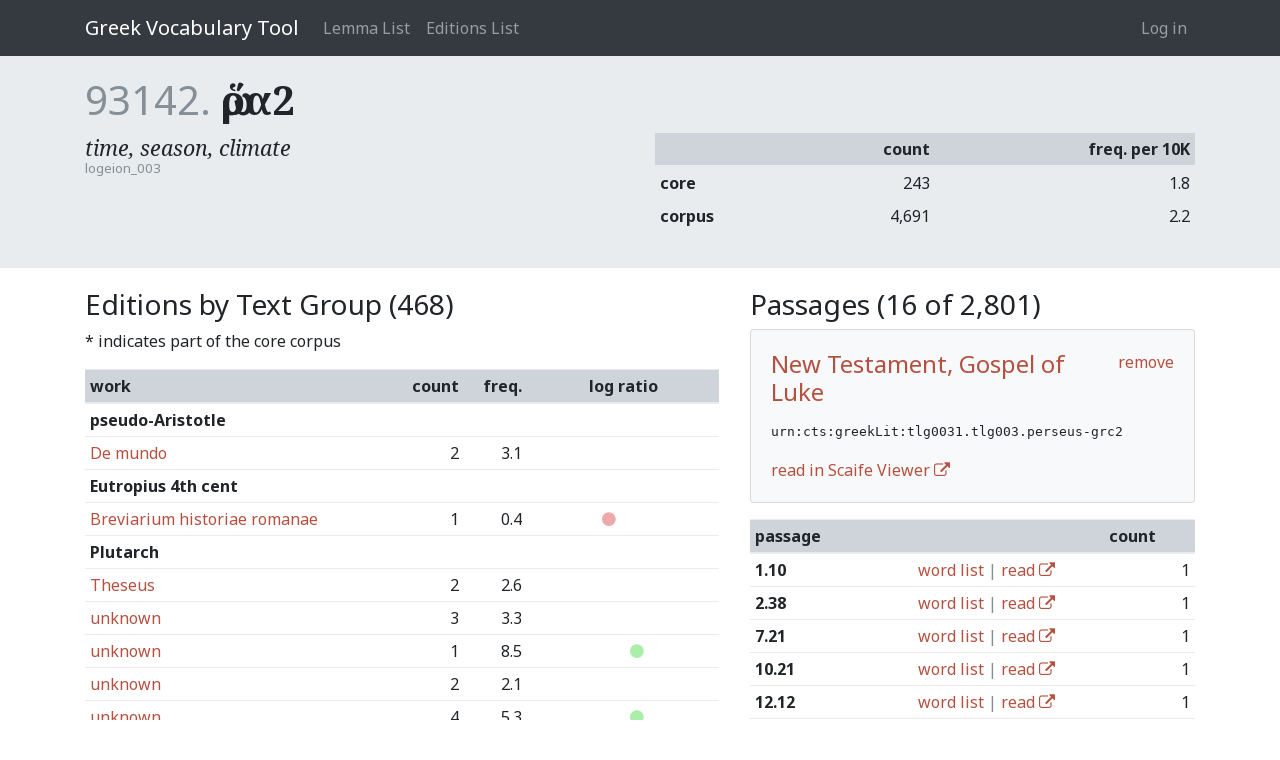

--- FILE ---
content_type: text/html; charset=utf-8
request_url: https://vocab.perseus.org/lemma/93142/?filter=urn:cts:greekLit:tlg0031.tlg003.perseus-grc2
body_size: 637417
content:

<!DOCTYPE html>
<html lang="en-us">
    <head>
        <meta charset="utf-8" />
        <title>ὥρα2 — Greek Vocabulary Tool</title>
        
            <meta name="viewport" content="width=device-width, initial-scale=1.0, shrink-to-fit=no">
        

        
  <link href="https://fonts.googleapis.com/css?family=Noto+Serif:400,400i,700,700i&amp;subset=greek,greek-ext,latin-ext" rel="stylesheet">
  <link href="https://fonts.googleapis.com/css?family=Noto+Sans:400,700" rel="stylesheet">
  <link href="/site_media/static/css/app.d61e4f54f34f.css" rel="stylesheet">


        
            <!-- HTML5 shim, for IE6-8 support of HTML elements -->
            <!--[if lt IE 9]>
                <script src="https://cdnjs.cloudflare.com/ajax/libs/html5shiv/3.7.2/html5shiv.min.js"></script>
            <![endif]-->
        

        
  
    <script async src="https://www.googletagmanager.com/gtag/js?id=UA-107671034-2"></script>
    <script>
      window.dataLayer = window.dataLayer || [];
      function gtag() {
        dataLayer.push(arguments);
      }
      gtag('js', new Date());
      gtag('config', 'UA-107671034-2');
    </script>
  
  

    </head>
    <body class="" id="" >
        
<header>
    <nav>
        <div class="container">
        
            <a class="navbar-brand" href="/">Greek Vocabulary Tool</a>
            <button class="navbar-toggler" type="button" data-toggle="collapse" data-target="#navbarSupportedContent">
                <span class="fa fa-bars"></span>
            </button>

            <div class="collapse navbar-collapse" id="navbarSupportedContent">
                
                    <ul class="navbar-nav mr-auto">
                        
                        <li class="nav-item"><a class="nav-link" href="/lemma/">Lemma List</a></li>
                        <li class="nav-item"><a class="nav-link" href="/editions/">Editions List</a></li>
                        
                    </ul>
                
                



<ul class="navbar-nav">
    
        <li class="nav-item"><a class="nav-link" href="/account/login/">Log in</a></li>
        
    
</ul>

<form id="accountLogOutForm" style="display: none;" action="/account/logout/" method="POST">
    <input type='hidden' name='csrfmiddlewaretoken' value='jcuKikWXSAzLmUaVVtmyt83SNbzrRqC7RjK3fGLVrchGvNy6Ul91wm5LA3T3kzez' />
</form>

            </div>
        
        </div>
    </nav>
</header>


        
  <section class="lemma-entry">
    <div class="container">
      <h1><span class="pk">93142.</span> <span class="text">ὥρα2</span></h1>
      <div class="row">
        <div class="col">
          <div class="definition-list">
            
              <div class="definition">
                <div class="shortdef">time, season, climate</div>
                <div class="source">logeion_003</div>
              </div>
            
          </div>
        </div>
        <div class="col">
          <table class="table table-sm">
            <thead>
              <tr><th>&nbsp;<th class="text-right">count<th class="text-right">freq. per 10K</tr>
            </thead>
            <tbody>
              <tr><th>core<td class="text-right">243<td class="text-right">1.8</tr>
              <tr><th>corpus<td class="text-right">4,691<td class="text-right">2.2</tr>
            </tbody>
          </table>
        </div>
      </div>
    </div>
  </section>

  <section>
    <div class="container">
      <div class="row">
        <div class="col-7">
          <h3>Editions by Text Group (468)</h3>
          <p>* indicates part of the core corpus</p>
          <table class="table table-sm">
            <thead>
              <tr><th>work<th class="text-right">count<th class="text-right">freq.<th class="text-center">log ratio</tr>
            </thead>
            
              <tr><th colspan="4" class="text-group">pseudo-Aristotle</th></tr>
              
                <tr>
                  <td><a href="/lemma/93142/?filter=urn:cts:greekLit:stoa0033a.tlg028.1st1K-grc1">De mundo</a>
                  <td width="10%" class="text-right">2
                  <td width="10%" class="text-right">3.1
                  <td width="20%" class="frequency text-center" style="white-space: nowrap;"><span style="color: transparent;"><i class="fa fa-circle"></i></span><span style="color: transparent;"><i class="fa fa-circle"></i></span><span style="color: transparent;"><i class="fa fa-circle"></i></span><span style="color: transparent;"><i class="fa fa-circle"></i></span><span style="color: transparent;"><i class="fa fa-circle"></i></span><span style="color: transparent;"><i class="fa fa-circle"></i></span><span style="color: transparent;"><i class="fa fa-circle"></i></span><span style="color: transparent;"><i class="fa fa-circle"></i></span><span style="color: transparent;"><i class="fa fa-circle"></i></span><span style="color: transparent;"><i class="fa fa-circle"></i></span><span style="color: transparent;"><i class="fa fa-circle"></i></span><span style="color: transparent;"><i class="fa fa-circle"></i></span><span style="color: transparent;"><i class="fa fa-circle"></i></span>
                  </td>
                </tr>
              
            
              <tr><th colspan="4" class="text-group">Eutropius 4th cent</th></tr>
              
                <tr>
                  <td><a href="/lemma/93142/?filter=urn:cts:greekLit:stoa0121.stoa001.opp-grc1">Breviarium historiae romanae</a>
                  <td width="10%" class="text-right">1
                  <td width="10%" class="text-right">0.4
                  <td width="20%" class="frequency text-center" style="white-space: nowrap;"><span style="color: transparent;"><i class="fa fa-circle"></i></span><span style="color: transparent;"><i class="fa fa-circle"></i></span><span style="color: transparent;"><i class="fa fa-circle"></i></span><span style="color: transparent;"><i class="fa fa-circle"></i></span><span style="color: transparent;"><i class="fa fa-circle"></i></span><span style="color: #EAA;"><i class="fa fa-circle"></i></span><span style="color: transparent;"><i class="fa fa-circle"></i></span><span style="color: transparent;"><i class="fa fa-circle"></i></span><span style="color: transparent;"><i class="fa fa-circle"></i></span><span style="color: transparent;"><i class="fa fa-circle"></i></span><span style="color: transparent;"><i class="fa fa-circle"></i></span><span style="color: transparent;"><i class="fa fa-circle"></i></span><span style="color: transparent;"><i class="fa fa-circle"></i></span>
                  </td>
                </tr>
              
            
              <tr><th colspan="4" class="text-group">Plutarch</th></tr>
              
                <tr>
                  <td><a href="/lemma/93142/?filter=urn:cts:greekLit:tlg0007.tlg001.perseus-grc2">Theseus</a>
                  <td width="10%" class="text-right">2
                  <td width="10%" class="text-right">2.6
                  <td width="20%" class="frequency text-center" style="white-space: nowrap;"><span style="color: transparent;"><i class="fa fa-circle"></i></span><span style="color: transparent;"><i class="fa fa-circle"></i></span><span style="color: transparent;"><i class="fa fa-circle"></i></span><span style="color: transparent;"><i class="fa fa-circle"></i></span><span style="color: transparent;"><i class="fa fa-circle"></i></span><span style="color: transparent;"><i class="fa fa-circle"></i></span><span style="color: transparent;"><i class="fa fa-circle"></i></span><span style="color: transparent;"><i class="fa fa-circle"></i></span><span style="color: transparent;"><i class="fa fa-circle"></i></span><span style="color: transparent;"><i class="fa fa-circle"></i></span><span style="color: transparent;"><i class="fa fa-circle"></i></span><span style="color: transparent;"><i class="fa fa-circle"></i></span><span style="color: transparent;"><i class="fa fa-circle"></i></span>
                  </td>
                </tr>
              
                <tr>
                  <td><a href="/lemma/93142/?filter=urn:cts:greekLit:tlg0007.tlg002.perseus-grc2">unknown</a>
                  <td width="10%" class="text-right">3
                  <td width="10%" class="text-right">3.3
                  <td width="20%" class="frequency text-center" style="white-space: nowrap;"><span style="color: transparent;"><i class="fa fa-circle"></i></span><span style="color: transparent;"><i class="fa fa-circle"></i></span><span style="color: transparent;"><i class="fa fa-circle"></i></span><span style="color: transparent;"><i class="fa fa-circle"></i></span><span style="color: transparent;"><i class="fa fa-circle"></i></span><span style="color: transparent;"><i class="fa fa-circle"></i></span><span style="color: transparent;"><i class="fa fa-circle"></i></span><span style="color: transparent;"><i class="fa fa-circle"></i></span><span style="color: transparent;"><i class="fa fa-circle"></i></span><span style="color: transparent;"><i class="fa fa-circle"></i></span><span style="color: transparent;"><i class="fa fa-circle"></i></span><span style="color: transparent;"><i class="fa fa-circle"></i></span><span style="color: transparent;"><i class="fa fa-circle"></i></span>
                  </td>
                </tr>
              
                <tr>
                  <td><a href="/lemma/93142/?filter=urn:cts:greekLit:tlg0007.tlg003.perseus-grc2">unknown</a>
                  <td width="10%" class="text-right">1
                  <td width="10%" class="text-right">8.5
                  <td width="20%" class="frequency text-center" style="white-space: nowrap;"><span style="color: transparent;"><i class="fa fa-circle"></i></span><span style="color: transparent;"><i class="fa fa-circle"></i></span><span style="color: transparent;"><i class="fa fa-circle"></i></span><span style="color: transparent;"><i class="fa fa-circle"></i></span><span style="color: transparent;"><i class="fa fa-circle"></i></span><span style="color: transparent;"><i class="fa fa-circle"></i></span><span style="color: transparent;"><i class="fa fa-circle"></i></span><span style="color: #AEA;"><i class="fa fa-circle"></i></span><span style="color: transparent;"><i class="fa fa-circle"></i></span><span style="color: transparent;"><i class="fa fa-circle"></i></span><span style="color: transparent;"><i class="fa fa-circle"></i></span><span style="color: transparent;"><i class="fa fa-circle"></i></span><span style="color: transparent;"><i class="fa fa-circle"></i></span>
                  </td>
                </tr>
              
                <tr>
                  <td><a href="/lemma/93142/?filter=urn:cts:greekLit:tlg0007.tlg004.perseus-grc2">unknown</a>
                  <td width="10%" class="text-right">2
                  <td width="10%" class="text-right">2.1
                  <td width="20%" class="frequency text-center" style="white-space: nowrap;"><span style="color: transparent;"><i class="fa fa-circle"></i></span><span style="color: transparent;"><i class="fa fa-circle"></i></span><span style="color: transparent;"><i class="fa fa-circle"></i></span><span style="color: transparent;"><i class="fa fa-circle"></i></span><span style="color: transparent;"><i class="fa fa-circle"></i></span><span style="color: transparent;"><i class="fa fa-circle"></i></span><span style="color: transparent;"><i class="fa fa-circle"></i></span><span style="color: transparent;"><i class="fa fa-circle"></i></span><span style="color: transparent;"><i class="fa fa-circle"></i></span><span style="color: transparent;"><i class="fa fa-circle"></i></span><span style="color: transparent;"><i class="fa fa-circle"></i></span><span style="color: transparent;"><i class="fa fa-circle"></i></span><span style="color: transparent;"><i class="fa fa-circle"></i></span>
                  </td>
                </tr>
              
                <tr>
                  <td><a href="/lemma/93142/?filter=urn:cts:greekLit:tlg0007.tlg005.perseus-grc2">unknown</a>
                  <td width="10%" class="text-right">4
                  <td width="10%" class="text-right">5.3
                  <td width="20%" class="frequency text-center" style="white-space: nowrap;"><span style="color: transparent;"><i class="fa fa-circle"></i></span><span style="color: transparent;"><i class="fa fa-circle"></i></span><span style="color: transparent;"><i class="fa fa-circle"></i></span><span style="color: transparent;"><i class="fa fa-circle"></i></span><span style="color: transparent;"><i class="fa fa-circle"></i></span><span style="color: transparent;"><i class="fa fa-circle"></i></span><span style="color: transparent;"><i class="fa fa-circle"></i></span><span style="color: #AEA;"><i class="fa fa-circle"></i></span><span style="color: transparent;"><i class="fa fa-circle"></i></span><span style="color: transparent;"><i class="fa fa-circle"></i></span><span style="color: transparent;"><i class="fa fa-circle"></i></span><span style="color: transparent;"><i class="fa fa-circle"></i></span><span style="color: transparent;"><i class="fa fa-circle"></i></span>
                  </td>
                </tr>
              
                <tr>
                  <td><a href="/lemma/93142/?filter=urn:cts:greekLit:tlg0007.tlg007.perseus-grc2">Solon</a>
                  <td width="10%" class="text-right">2
                  <td width="10%" class="text-right">2.2
                  <td width="20%" class="frequency text-center" style="white-space: nowrap;"><span style="color: transparent;"><i class="fa fa-circle"></i></span><span style="color: transparent;"><i class="fa fa-circle"></i></span><span style="color: transparent;"><i class="fa fa-circle"></i></span><span style="color: transparent;"><i class="fa fa-circle"></i></span><span style="color: transparent;"><i class="fa fa-circle"></i></span><span style="color: transparent;"><i class="fa fa-circle"></i></span><span style="color: transparent;"><i class="fa fa-circle"></i></span><span style="color: transparent;"><i class="fa fa-circle"></i></span><span style="color: transparent;"><i class="fa fa-circle"></i></span><span style="color: transparent;"><i class="fa fa-circle"></i></span><span style="color: transparent;"><i class="fa fa-circle"></i></span><span style="color: transparent;"><i class="fa fa-circle"></i></span><span style="color: transparent;"><i class="fa fa-circle"></i></span>
                  </td>
                </tr>
              
                <tr>
                  <td><a href="/lemma/93142/?filter=urn:cts:greekLit:tlg0007.tlg010.perseus-grc2">unknown</a>
                  <td width="10%" class="text-right">3
                  <td width="10%" class="text-right">3.6
                  <td width="20%" class="frequency text-center" style="white-space: nowrap;"><span style="color: transparent;"><i class="fa fa-circle"></i></span><span style="color: transparent;"><i class="fa fa-circle"></i></span><span style="color: transparent;"><i class="fa fa-circle"></i></span><span style="color: transparent;"><i class="fa fa-circle"></i></span><span style="color: transparent;"><i class="fa fa-circle"></i></span><span style="color: transparent;"><i class="fa fa-circle"></i></span><span style="color: transparent;"><i class="fa fa-circle"></i></span><span style="color: transparent;"><i class="fa fa-circle"></i></span><span style="color: transparent;"><i class="fa fa-circle"></i></span><span style="color: transparent;"><i class="fa fa-circle"></i></span><span style="color: transparent;"><i class="fa fa-circle"></i></span><span style="color: transparent;"><i class="fa fa-circle"></i></span><span style="color: transparent;"><i class="fa fa-circle"></i></span>
                  </td>
                </tr>
              
                <tr>
                  <td><a href="/lemma/93142/?filter=urn:cts:greekLit:tlg0007.tlg011.perseus-grc2">unknown</a>
                  <td width="10%" class="text-right">6
                  <td width="10%" class="text-right">5.4
                  <td width="20%" class="frequency text-center" style="white-space: nowrap;"><span style="color: transparent;"><i class="fa fa-circle"></i></span><span style="color: transparent;"><i class="fa fa-circle"></i></span><span style="color: transparent;"><i class="fa fa-circle"></i></span><span style="color: transparent;"><i class="fa fa-circle"></i></span><span style="color: transparent;"><i class="fa fa-circle"></i></span><span style="color: transparent;"><i class="fa fa-circle"></i></span><span style="color: transparent;"><i class="fa fa-circle"></i></span><span style="color: #AEA;"><i class="fa fa-circle"></i></span><span style="color: transparent;"><i class="fa fa-circle"></i></span><span style="color: transparent;"><i class="fa fa-circle"></i></span><span style="color: transparent;"><i class="fa fa-circle"></i></span><span style="color: transparent;"><i class="fa fa-circle"></i></span><span style="color: transparent;"><i class="fa fa-circle"></i></span>
                  </td>
                </tr>
              
                <tr>
                  <td><a href="/lemma/93142/?filter=urn:cts:greekLit:tlg0007.tlg013.perseus-grc2">Fabius Maximus</a>
                  <td width="10%" class="text-right">1
                  <td width="10%" class="text-right">1.3
                  <td width="20%" class="frequency text-center" style="white-space: nowrap;"><span style="color: transparent;"><i class="fa fa-circle"></i></span><span style="color: transparent;"><i class="fa fa-circle"></i></span><span style="color: transparent;"><i class="fa fa-circle"></i></span><span style="color: transparent;"><i class="fa fa-circle"></i></span><span style="color: transparent;"><i class="fa fa-circle"></i></span><span style="color: transparent;"><i class="fa fa-circle"></i></span><span style="color: transparent;"><i class="fa fa-circle"></i></span><span style="color: transparent;"><i class="fa fa-circle"></i></span><span style="color: transparent;"><i class="fa fa-circle"></i></span><span style="color: transparent;"><i class="fa fa-circle"></i></span><span style="color: transparent;"><i class="fa fa-circle"></i></span><span style="color: transparent;"><i class="fa fa-circle"></i></span><span style="color: transparent;"><i class="fa fa-circle"></i></span>
                  </td>
                </tr>
              
                <tr>
                  <td><a href="/lemma/93142/?filter=urn:cts:greekLit:tlg0007.tlg015.perseus-grc2">Alcibiades</a>
                  <td width="10%" class="text-right">3
                  <td width="10%" class="text-right">2.8
                  <td width="20%" class="frequency text-center" style="white-space: nowrap;"><span style="color: transparent;"><i class="fa fa-circle"></i></span><span style="color: transparent;"><i class="fa fa-circle"></i></span><span style="color: transparent;"><i class="fa fa-circle"></i></span><span style="color: transparent;"><i class="fa fa-circle"></i></span><span style="color: transparent;"><i class="fa fa-circle"></i></span><span style="color: transparent;"><i class="fa fa-circle"></i></span><span style="color: transparent;"><i class="fa fa-circle"></i></span><span style="color: transparent;"><i class="fa fa-circle"></i></span><span style="color: transparent;"><i class="fa fa-circle"></i></span><span style="color: transparent;"><i class="fa fa-circle"></i></span><span style="color: transparent;"><i class="fa fa-circle"></i></span><span style="color: transparent;"><i class="fa fa-circle"></i></span><span style="color: transparent;"><i class="fa fa-circle"></i></span>
                  </td>
                </tr>
              
                <tr>
                  <td><a href="/lemma/93142/?filter=urn:cts:greekLit:tlg0007.tlg016.perseus-grc2">unknown</a>
                  <td width="10%" class="text-right">1
                  <td width="10%" class="text-right">1.0
                  <td width="20%" class="frequency text-center" style="white-space: nowrap;"><span style="color: transparent;"><i class="fa fa-circle"></i></span><span style="color: transparent;"><i class="fa fa-circle"></i></span><span style="color: transparent;"><i class="fa fa-circle"></i></span><span style="color: transparent;"><i class="fa fa-circle"></i></span><span style="color: transparent;"><i class="fa fa-circle"></i></span><span style="color: transparent;"><i class="fa fa-circle"></i></span><span style="color: transparent;"><i class="fa fa-circle"></i></span><span style="color: transparent;"><i class="fa fa-circle"></i></span><span style="color: transparent;"><i class="fa fa-circle"></i></span><span style="color: transparent;"><i class="fa fa-circle"></i></span><span style="color: transparent;"><i class="fa fa-circle"></i></span><span style="color: transparent;"><i class="fa fa-circle"></i></span><span style="color: transparent;"><i class="fa fa-circle"></i></span>
                  </td>
                </tr>
              
                <tr>
                  <td><a href="/lemma/93142/?filter=urn:cts:greekLit:tlg0007.tlg017.perseus-grc2">unknown</a>
                  <td width="10%" class="text-right">1
                  <td width="10%" class="text-right">9.1
                  <td width="20%" class="frequency text-center" style="white-space: nowrap;"><span style="color: transparent;"><i class="fa fa-circle"></i></span><span style="color: transparent;"><i class="fa fa-circle"></i></span><span style="color: transparent;"><i class="fa fa-circle"></i></span><span style="color: transparent;"><i class="fa fa-circle"></i></span><span style="color: transparent;"><i class="fa fa-circle"></i></span><span style="color: transparent;"><i class="fa fa-circle"></i></span><span style="color: transparent;"><i class="fa fa-circle"></i></span><span style="color: #AEA;"><i class="fa fa-circle"></i></span><span style="color: transparent;"><i class="fa fa-circle"></i></span><span style="color: transparent;"><i class="fa fa-circle"></i></span><span style="color: transparent;"><i class="fa fa-circle"></i></span><span style="color: transparent;"><i class="fa fa-circle"></i></span><span style="color: transparent;"><i class="fa fa-circle"></i></span>
                  </td>
                </tr>
              
                <tr>
                  <td><a href="/lemma/93142/?filter=urn:cts:greekLit:tlg0007.tlg018.perseus-grc2">unknown</a>
                  <td width="10%" class="text-right">3
                  <td width="10%" class="text-right">3.2
                  <td width="20%" class="frequency text-center" style="white-space: nowrap;"><span style="color: transparent;"><i class="fa fa-circle"></i></span><span style="color: transparent;"><i class="fa fa-circle"></i></span><span style="color: transparent;"><i class="fa fa-circle"></i></span><span style="color: transparent;"><i class="fa fa-circle"></i></span><span style="color: transparent;"><i class="fa fa-circle"></i></span><span style="color: transparent;"><i class="fa fa-circle"></i></span><span style="color: transparent;"><i class="fa fa-circle"></i></span><span style="color: transparent;"><i class="fa fa-circle"></i></span><span style="color: transparent;"><i class="fa fa-circle"></i></span><span style="color: transparent;"><i class="fa fa-circle"></i></span><span style="color: transparent;"><i class="fa fa-circle"></i></span><span style="color: transparent;"><i class="fa fa-circle"></i></span><span style="color: transparent;"><i class="fa fa-circle"></i></span>
                  </td>
                </tr>
              
                <tr>
                  <td><a href="/lemma/93142/?filter=urn:cts:greekLit:tlg0007.tlg019.perseus-grc2">unknown</a>
                  <td width="10%" class="text-right">5
                  <td width="10%" class="text-right">5.0
                  <td width="20%" class="frequency text-center" style="white-space: nowrap;"><span style="color: transparent;"><i class="fa fa-circle"></i></span><span style="color: transparent;"><i class="fa fa-circle"></i></span><span style="color: transparent;"><i class="fa fa-circle"></i></span><span style="color: transparent;"><i class="fa fa-circle"></i></span><span style="color: transparent;"><i class="fa fa-circle"></i></span><span style="color: transparent;"><i class="fa fa-circle"></i></span><span style="color: transparent;"><i class="fa fa-circle"></i></span><span style="color: #AEA;"><i class="fa fa-circle"></i></span><span style="color: transparent;"><i class="fa fa-circle"></i></span><span style="color: transparent;"><i class="fa fa-circle"></i></span><span style="color: transparent;"><i class="fa fa-circle"></i></span><span style="color: transparent;"><i class="fa fa-circle"></i></span><span style="color: transparent;"><i class="fa fa-circle"></i></span>
                  </td>
                </tr>
              
                <tr>
                  <td><a href="/lemma/93142/?filter=urn:cts:greekLit:tlg0007.tlg047.perseus-grc2">unknown</a>
                  <td width="10%" class="text-right">4
                  <td width="10%" class="text-right">2.0
                  <td width="20%" class="frequency text-center" style="white-space: nowrap;"><span style="color: transparent;"><i class="fa fa-circle"></i></span><span style="color: transparent;"><i class="fa fa-circle"></i></span><span style="color: transparent;"><i class="fa fa-circle"></i></span><span style="color: transparent;"><i class="fa fa-circle"></i></span><span style="color: transparent;"><i class="fa fa-circle"></i></span><span style="color: transparent;"><i class="fa fa-circle"></i></span><span style="color: transparent;"><i class="fa fa-circle"></i></span><span style="color: transparent;"><i class="fa fa-circle"></i></span><span style="color: transparent;"><i class="fa fa-circle"></i></span><span style="color: transparent;"><i class="fa fa-circle"></i></span><span style="color: transparent;"><i class="fa fa-circle"></i></span><span style="color: transparent;"><i class="fa fa-circle"></i></span><span style="color: transparent;"><i class="fa fa-circle"></i></span>
                  </td>
                </tr>
              
                <tr>
                  <td><a href="/lemma/93142/?filter=urn:cts:greekLit:tlg0007.tlg012.perseus-grc2">Pericles</a>*
                  <td width="10%" class="text-right">3
                  <td width="10%" class="text-right">2.9
                  <td width="20%" class="frequency text-center" style="white-space: nowrap;"><span style="color: transparent;"><i class="fa fa-circle"></i></span><span style="color: transparent;"><i class="fa fa-circle"></i></span><span style="color: transparent;"><i class="fa fa-circle"></i></span><span style="color: transparent;"><i class="fa fa-circle"></i></span><span style="color: transparent;"><i class="fa fa-circle"></i></span><span style="color: transparent;"><i class="fa fa-circle"></i></span><span style="color: transparent;"><i class="fa fa-circle"></i></span><span style="color: transparent;"><i class="fa fa-circle"></i></span><span style="color: transparent;"><i class="fa fa-circle"></i></span><span style="color: transparent;"><i class="fa fa-circle"></i></span><span style="color: transparent;"><i class="fa fa-circle"></i></span><span style="color: transparent;"><i class="fa fa-circle"></i></span><span style="color: transparent;"><i class="fa fa-circle"></i></span>
                  </td>
                </tr>
              
            
              <tr><th colspan="4" class="text-group">Athenaeus of Naucratis</th></tr>
              
                <tr>
                  <td><a href="/lemma/93142/?filter=urn:cts:greekLit:tlg0008.tlg001.perseus-grc3">Deipnosophistae</a>
                  <td width="10%" class="text-right">107
                  <td width="10%" class="text-right">4.3
                  <td width="20%" class="frequency text-center" style="white-space: nowrap;"><span style="color: transparent;"><i class="fa fa-circle"></i></span><span style="color: transparent;"><i class="fa fa-circle"></i></span><span style="color: transparent;"><i class="fa fa-circle"></i></span><span style="color: transparent;"><i class="fa fa-circle"></i></span><span style="color: transparent;"><i class="fa fa-circle"></i></span><span style="color: transparent;"><i class="fa fa-circle"></i></span><span style="color: transparent;"><i class="fa fa-circle"></i></span><span style="color: transparent;"><i class="fa fa-circle"></i></span><span style="color: transparent;"><i class="fa fa-circle"></i></span><span style="color: transparent;"><i class="fa fa-circle"></i></span><span style="color: transparent;"><i class="fa fa-circle"></i></span><span style="color: transparent;"><i class="fa fa-circle"></i></span><span style="color: transparent;"><i class="fa fa-circle"></i></span>
                  </td>
                </tr>
              
                <tr>
                  <td><a href="/lemma/93142/?filter=urn:cts:greekLit:tlg0008.tlg001.perseus-grc4">Deipnosophistae</a>
                  <td width="10%" class="text-right">107
                  <td width="10%" class="text-right">4.3
                  <td width="20%" class="frequency text-center" style="white-space: nowrap;"><span style="color: transparent;"><i class="fa fa-circle"></i></span><span style="color: transparent;"><i class="fa fa-circle"></i></span><span style="color: transparent;"><i class="fa fa-circle"></i></span><span style="color: transparent;"><i class="fa fa-circle"></i></span><span style="color: transparent;"><i class="fa fa-circle"></i></span><span style="color: transparent;"><i class="fa fa-circle"></i></span><span style="color: transparent;"><i class="fa fa-circle"></i></span><span style="color: transparent;"><i class="fa fa-circle"></i></span><span style="color: transparent;"><i class="fa fa-circle"></i></span><span style="color: transparent;"><i class="fa fa-circle"></i></span><span style="color: transparent;"><i class="fa fa-circle"></i></span><span style="color: transparent;"><i class="fa fa-circle"></i></span><span style="color: transparent;"><i class="fa fa-circle"></i></span>
                  </td>
                </tr>
              
            
              <tr><th colspan="4" class="text-group">Homeric Hymns</th></tr>
              
                <tr>
                  <td><a href="/lemma/93142/?filter=urn:cts:greekLit:tlg0013.tlg003.perseus-grc2">Hymn 3 to Delian and Pythian Apollo</a>
                  <td width="10%" class="text-right">1
                  <td width="10%" class="text-right">11.4
                  <td width="20%" class="frequency text-center" style="white-space: nowrap;"><span style="color: transparent;"><i class="fa fa-circle"></i></span><span style="color: transparent;"><i class="fa fa-circle"></i></span><span style="color: transparent;"><i class="fa fa-circle"></i></span><span style="color: transparent;"><i class="fa fa-circle"></i></span><span style="color: transparent;"><i class="fa fa-circle"></i></span><span style="color: transparent;"><i class="fa fa-circle"></i></span><span style="color: transparent;"><i class="fa fa-circle"></i></span><span style="color: #AEA;"><i class="fa fa-circle"></i></span><span style="color: transparent;"><i class="fa fa-circle"></i></span><span style="color: transparent;"><i class="fa fa-circle"></i></span><span style="color: transparent;"><i class="fa fa-circle"></i></span><span style="color: transparent;"><i class="fa fa-circle"></i></span><span style="color: transparent;"><i class="fa fa-circle"></i></span>
                  </td>
                </tr>
              
                <tr>
                  <td><a href="/lemma/93142/?filter=urn:cts:greekLit:tlg0013.tlg004.perseus-grc2">Hymn 4 to Hermes</a>
                  <td width="10%" class="text-right">2
                  <td width="10%" class="text-right">21.1
                  <td width="20%" class="frequency text-center" style="white-space: nowrap;"><span style="color: transparent;"><i class="fa fa-circle"></i></span><span style="color: transparent;"><i class="fa fa-circle"></i></span><span style="color: transparent;"><i class="fa fa-circle"></i></span><span style="color: transparent;"><i class="fa fa-circle"></i></span><span style="color: transparent;"><i class="fa fa-circle"></i></span><span style="color: transparent;"><i class="fa fa-circle"></i></span><span style="color: transparent;"><i class="fa fa-circle"></i></span><span style="color: #AEA;"><i class="fa fa-circle"></i></span><span style="color: #8D8;"><i class="fa fa-circle"></i></span><span style="color: transparent;"><i class="fa fa-circle"></i></span><span style="color: transparent;"><i class="fa fa-circle"></i></span><span style="color: transparent;"><i class="fa fa-circle"></i></span><span style="color: transparent;"><i class="fa fa-circle"></i></span>
                  </td>
                </tr>
              
                <tr>
                  <td><a href="/lemma/93142/?filter=urn:cts:greekLit:tlg0013.tlg002.perseus-grc2">Hymn 2 to Demeter</a>*
                  <td width="10%" class="text-right">3
                  <td width="10%" class="text-right">8.1
                  <td width="20%" class="frequency text-center" style="white-space: nowrap;"><span style="color: transparent;"><i class="fa fa-circle"></i></span><span style="color: transparent;"><i class="fa fa-circle"></i></span><span style="color: transparent;"><i class="fa fa-circle"></i></span><span style="color: transparent;"><i class="fa fa-circle"></i></span><span style="color: transparent;"><i class="fa fa-circle"></i></span><span style="color: transparent;"><i class="fa fa-circle"></i></span><span style="color: transparent;"><i class="fa fa-circle"></i></span><span style="color: #AEA;"><i class="fa fa-circle"></i></span><span style="color: transparent;"><i class="fa fa-circle"></i></span><span style="color: transparent;"><i class="fa fa-circle"></i></span><span style="color: transparent;"><i class="fa fa-circle"></i></span><span style="color: transparent;"><i class="fa fa-circle"></i></span><span style="color: transparent;"><i class="fa fa-circle"></i></span>
                  </td>
                </tr>
              
            
              <tr><th colspan="4" class="text-group">unknown</th></tr>
              
                <tr>
                  <td><a href="/lemma/93142/?filter=urn:cts:greekLit:tlg0014.tlg002.perseus-grc1">unknown</a>
                  <td width="10%" class="text-right">1
                  <td width="10%" class="text-right">4.5
                  <td width="20%" class="frequency text-center" style="white-space: nowrap;"><span style="color: transparent;"><i class="fa fa-circle"></i></span><span style="color: transparent;"><i class="fa fa-circle"></i></span><span style="color: transparent;"><i class="fa fa-circle"></i></span><span style="color: transparent;"><i class="fa fa-circle"></i></span><span style="color: transparent;"><i class="fa fa-circle"></i></span><span style="color: transparent;"><i class="fa fa-circle"></i></span><span style="color: transparent;"><i class="fa fa-circle"></i></span><span style="color: transparent;"><i class="fa fa-circle"></i></span><span style="color: transparent;"><i class="fa fa-circle"></i></span><span style="color: transparent;"><i class="fa fa-circle"></i></span><span style="color: transparent;"><i class="fa fa-circle"></i></span><span style="color: transparent;"><i class="fa fa-circle"></i></span><span style="color: transparent;"><i class="fa fa-circle"></i></span>
                  </td>
                </tr>
              
            
              <tr><th colspan="4" class="text-group">Herodian</th></tr>
              
                <tr>
                  <td><a href="/lemma/93142/?filter=urn:cts:greekLit:tlg0015.tlg001.opp-grc1">Ab excessu divi Marci</a>
                  <td width="10%" class="text-right">7
                  <td width="10%" class="text-right">1.5
                  <td width="20%" class="frequency text-center" style="white-space: nowrap;"><span style="color: transparent;"><i class="fa fa-circle"></i></span><span style="color: transparent;"><i class="fa fa-circle"></i></span><span style="color: transparent;"><i class="fa fa-circle"></i></span><span style="color: transparent;"><i class="fa fa-circle"></i></span><span style="color: transparent;"><i class="fa fa-circle"></i></span><span style="color: transparent;"><i class="fa fa-circle"></i></span><span style="color: transparent;"><i class="fa fa-circle"></i></span><span style="color: transparent;"><i class="fa fa-circle"></i></span><span style="color: transparent;"><i class="fa fa-circle"></i></span><span style="color: transparent;"><i class="fa fa-circle"></i></span><span style="color: transparent;"><i class="fa fa-circle"></i></span><span style="color: transparent;"><i class="fa fa-circle"></i></span><span style="color: transparent;"><i class="fa fa-circle"></i></span>
                  </td>
                </tr>
              
            
              <tr><th colspan="4" class="text-group">Philo Judaeus</th></tr>
              
                <tr>
                  <td><a href="/lemma/93142/?filter=urn:cts:greekLit:tlg0018.tlg001.opp-grc1">De Opificio Mundi</a>
                  <td width="10%" class="text-right">12
                  <td width="10%" class="text-right">9.1
                  <td width="20%" class="frequency text-center" style="white-space: nowrap;"><span style="color: transparent;"><i class="fa fa-circle"></i></span><span style="color: transparent;"><i class="fa fa-circle"></i></span><span style="color: transparent;"><i class="fa fa-circle"></i></span><span style="color: transparent;"><i class="fa fa-circle"></i></span><span style="color: transparent;"><i class="fa fa-circle"></i></span><span style="color: transparent;"><i class="fa fa-circle"></i></span><span style="color: transparent;"><i class="fa fa-circle"></i></span><span style="color: #AEA;"><i class="fa fa-circle"></i></span><span style="color: transparent;"><i class="fa fa-circle"></i></span><span style="color: transparent;"><i class="fa fa-circle"></i></span><span style="color: transparent;"><i class="fa fa-circle"></i></span><span style="color: transparent;"><i class="fa fa-circle"></i></span><span style="color: transparent;"><i class="fa fa-circle"></i></span>
                  </td>
                </tr>
              
                <tr>
                  <td><a href="/lemma/93142/?filter=urn:cts:greekLit:tlg0018.tlg003.opp-grc1">De Cherubim</a>
                  <td width="10%" class="text-right">1
                  <td width="10%" class="text-right">1.3
                  <td width="20%" class="frequency text-center" style="white-space: nowrap;"><span style="color: transparent;"><i class="fa fa-circle"></i></span><span style="color: transparent;"><i class="fa fa-circle"></i></span><span style="color: transparent;"><i class="fa fa-circle"></i></span><span style="color: transparent;"><i class="fa fa-circle"></i></span><span style="color: transparent;"><i class="fa fa-circle"></i></span><span style="color: transparent;"><i class="fa fa-circle"></i></span><span style="color: transparent;"><i class="fa fa-circle"></i></span><span style="color: transparent;"><i class="fa fa-circle"></i></span><span style="color: transparent;"><i class="fa fa-circle"></i></span><span style="color: transparent;"><i class="fa fa-circle"></i></span><span style="color: transparent;"><i class="fa fa-circle"></i></span><span style="color: transparent;"><i class="fa fa-circle"></i></span><span style="color: transparent;"><i class="fa fa-circle"></i></span>
                  </td>
                </tr>
              
                <tr>
                  <td><a href="/lemma/93142/?filter=urn:cts:greekLit:tlg0018.tlg005.opp-grc1">Quod Deterius Potiori Insidiari Soleat</a>
                  <td width="10%" class="text-right">1
                  <td width="10%" class="text-right">0.9
                  <td width="20%" class="frequency text-center" style="white-space: nowrap;"><span style="color: transparent;"><i class="fa fa-circle"></i></span><span style="color: transparent;"><i class="fa fa-circle"></i></span><span style="color: transparent;"><i class="fa fa-circle"></i></span><span style="color: transparent;"><i class="fa fa-circle"></i></span><span style="color: transparent;"><i class="fa fa-circle"></i></span><span style="color: transparent;"><i class="fa fa-circle"></i></span><span style="color: transparent;"><i class="fa fa-circle"></i></span><span style="color: transparent;"><i class="fa fa-circle"></i></span><span style="color: transparent;"><i class="fa fa-circle"></i></span><span style="color: transparent;"><i class="fa fa-circle"></i></span><span style="color: transparent;"><i class="fa fa-circle"></i></span><span style="color: transparent;"><i class="fa fa-circle"></i></span><span style="color: transparent;"><i class="fa fa-circle"></i></span>
                  </td>
                </tr>
              
                <tr>
                  <td><a href="/lemma/93142/?filter=urn:cts:greekLit:tlg0018.tlg006.opp-grc1">De Posteritate Caini</a>
                  <td width="10%" class="text-right">2
                  <td width="10%" class="text-right">1.8
                  <td width="20%" class="frequency text-center" style="white-space: nowrap;"><span style="color: transparent;"><i class="fa fa-circle"></i></span><span style="color: transparent;"><i class="fa fa-circle"></i></span><span style="color: transparent;"><i class="fa fa-circle"></i></span><span style="color: transparent;"><i class="fa fa-circle"></i></span><span style="color: transparent;"><i class="fa fa-circle"></i></span><span style="color: transparent;"><i class="fa fa-circle"></i></span><span style="color: transparent;"><i class="fa fa-circle"></i></span><span style="color: transparent;"><i class="fa fa-circle"></i></span><span style="color: transparent;"><i class="fa fa-circle"></i></span><span style="color: transparent;"><i class="fa fa-circle"></i></span><span style="color: transparent;"><i class="fa fa-circle"></i></span><span style="color: transparent;"><i class="fa fa-circle"></i></span><span style="color: transparent;"><i class="fa fa-circle"></i></span>
                  </td>
                </tr>
              
                <tr>
                  <td><a href="/lemma/93142/?filter=urn:cts:greekLit:tlg0018.tlg008.opp-grc1">Quod Deus Sit Immutabilis</a>
                  <td width="10%" class="text-right">1
                  <td width="10%" class="text-right">1.1
                  <td width="20%" class="frequency text-center" style="white-space: nowrap;"><span style="color: transparent;"><i class="fa fa-circle"></i></span><span style="color: transparent;"><i class="fa fa-circle"></i></span><span style="color: transparent;"><i class="fa fa-circle"></i></span><span style="color: transparent;"><i class="fa fa-circle"></i></span><span style="color: transparent;"><i class="fa fa-circle"></i></span><span style="color: transparent;"><i class="fa fa-circle"></i></span><span style="color: transparent;"><i class="fa fa-circle"></i></span><span style="color: transparent;"><i class="fa fa-circle"></i></span><span style="color: transparent;"><i class="fa fa-circle"></i></span><span style="color: transparent;"><i class="fa fa-circle"></i></span><span style="color: transparent;"><i class="fa fa-circle"></i></span><span style="color: transparent;"><i class="fa fa-circle"></i></span><span style="color: transparent;"><i class="fa fa-circle"></i></span>
                  </td>
                </tr>
              
                <tr>
                  <td><a href="/lemma/93142/?filter=urn:cts:greekLit:tlg0018.tlg010.opp-grc1">De Plantatione</a>
                  <td width="10%" class="text-right">2
                  <td width="10%" class="text-right">2.2
                  <td width="20%" class="frequency text-center" style="white-space: nowrap;"><span style="color: transparent;"><i class="fa fa-circle"></i></span><span style="color: transparent;"><i class="fa fa-circle"></i></span><span style="color: transparent;"><i class="fa fa-circle"></i></span><span style="color: transparent;"><i class="fa fa-circle"></i></span><span style="color: transparent;"><i class="fa fa-circle"></i></span><span style="color: transparent;"><i class="fa fa-circle"></i></span><span style="color: transparent;"><i class="fa fa-circle"></i></span><span style="color: transparent;"><i class="fa fa-circle"></i></span><span style="color: transparent;"><i class="fa fa-circle"></i></span><span style="color: transparent;"><i class="fa fa-circle"></i></span><span style="color: transparent;"><i class="fa fa-circle"></i></span><span style="color: transparent;"><i class="fa fa-circle"></i></span><span style="color: transparent;"><i class="fa fa-circle"></i></span>
                  </td>
                </tr>
              
                <tr>
                  <td><a href="/lemma/93142/?filter=urn:cts:greekLit:tlg0018.tlg011.opp-grc1">De Ebrietate</a>
                  <td width="10%" class="text-right">1
                  <td width="10%" class="text-right">0.9
                  <td width="20%" class="frequency text-center" style="white-space: nowrap;"><span style="color: transparent;"><i class="fa fa-circle"></i></span><span style="color: transparent;"><i class="fa fa-circle"></i></span><span style="color: transparent;"><i class="fa fa-circle"></i></span><span style="color: transparent;"><i class="fa fa-circle"></i></span><span style="color: transparent;"><i class="fa fa-circle"></i></span><span style="color: transparent;"><i class="fa fa-circle"></i></span><span style="color: transparent;"><i class="fa fa-circle"></i></span><span style="color: transparent;"><i class="fa fa-circle"></i></span><span style="color: transparent;"><i class="fa fa-circle"></i></span><span style="color: transparent;"><i class="fa fa-circle"></i></span><span style="color: transparent;"><i class="fa fa-circle"></i></span><span style="color: transparent;"><i class="fa fa-circle"></i></span><span style="color: transparent;"><i class="fa fa-circle"></i></span>
                  </td>
                </tr>
              
                <tr>
                  <td><a href="/lemma/93142/?filter=urn:cts:greekLit:tlg0018.tlg014.opp-grc1">De Migratione Abrahami</a>
                  <td width="10%" class="text-right">3
                  <td width="10%" class="text-right">2.4
                  <td width="20%" class="frequency text-center" style="white-space: nowrap;"><span style="color: transparent;"><i class="fa fa-circle"></i></span><span style="color: transparent;"><i class="fa fa-circle"></i></span><span style="color: transparent;"><i class="fa fa-circle"></i></span><span style="color: transparent;"><i class="fa fa-circle"></i></span><span style="color: transparent;"><i class="fa fa-circle"></i></span><span style="color: transparent;"><i class="fa fa-circle"></i></span><span style="color: transparent;"><i class="fa fa-circle"></i></span><span style="color: transparent;"><i class="fa fa-circle"></i></span><span style="color: transparent;"><i class="fa fa-circle"></i></span><span style="color: transparent;"><i class="fa fa-circle"></i></span><span style="color: transparent;"><i class="fa fa-circle"></i></span><span style="color: transparent;"><i class="fa fa-circle"></i></span><span style="color: transparent;"><i class="fa fa-circle"></i></span>
                  </td>
                </tr>
              
                <tr>
                  <td><a href="/lemma/93142/?filter=urn:cts:greekLit:tlg0018.tlg015.opp-grc1">Quis Rerum Divinarum Heres Sit</a>
                  <td width="10%" class="text-right">2
                  <td width="10%" class="text-right">1.3
                  <td width="20%" class="frequency text-center" style="white-space: nowrap;"><span style="color: transparent;"><i class="fa fa-circle"></i></span><span style="color: transparent;"><i class="fa fa-circle"></i></span><span style="color: transparent;"><i class="fa fa-circle"></i></span><span style="color: transparent;"><i class="fa fa-circle"></i></span><span style="color: transparent;"><i class="fa fa-circle"></i></span><span style="color: transparent;"><i class="fa fa-circle"></i></span><span style="color: transparent;"><i class="fa fa-circle"></i></span><span style="color: transparent;"><i class="fa fa-circle"></i></span><span style="color: transparent;"><i class="fa fa-circle"></i></span><span style="color: transparent;"><i class="fa fa-circle"></i></span><span style="color: transparent;"><i class="fa fa-circle"></i></span><span style="color: transparent;"><i class="fa fa-circle"></i></span><span style="color: transparent;"><i class="fa fa-circle"></i></span>
                  </td>
                </tr>
              
                <tr>
                  <td><a href="/lemma/93142/?filter=urn:cts:greekLit:tlg0018.tlg016.opp-grc1">De Congressu Eruditionis Gratia</a>
                  <td width="10%" class="text-right">2
                  <td width="10%" class="text-right">2.3
                  <td width="20%" class="frequency text-center" style="white-space: nowrap;"><span style="color: transparent;"><i class="fa fa-circle"></i></span><span style="color: transparent;"><i class="fa fa-circle"></i></span><span style="color: transparent;"><i class="fa fa-circle"></i></span><span style="color: transparent;"><i class="fa fa-circle"></i></span><span style="color: transparent;"><i class="fa fa-circle"></i></span><span style="color: transparent;"><i class="fa fa-circle"></i></span><span style="color: transparent;"><i class="fa fa-circle"></i></span><span style="color: transparent;"><i class="fa fa-circle"></i></span><span style="color: transparent;"><i class="fa fa-circle"></i></span><span style="color: transparent;"><i class="fa fa-circle"></i></span><span style="color: transparent;"><i class="fa fa-circle"></i></span><span style="color: transparent;"><i class="fa fa-circle"></i></span><span style="color: transparent;"><i class="fa fa-circle"></i></span>
                  </td>
                </tr>
              
                <tr>
                  <td><a href="/lemma/93142/?filter=urn:cts:greekLit:tlg0018.tlg017.opp-grc1">De Fuga Et Inventione</a>
                  <td width="10%" class="text-right">2
                  <td width="10%" class="text-right">1.9
                  <td width="20%" class="frequency text-center" style="white-space: nowrap;"><span style="color: transparent;"><i class="fa fa-circle"></i></span><span style="color: transparent;"><i class="fa fa-circle"></i></span><span style="color: transparent;"><i class="fa fa-circle"></i></span><span style="color: transparent;"><i class="fa fa-circle"></i></span><span style="color: transparent;"><i class="fa fa-circle"></i></span><span style="color: transparent;"><i class="fa fa-circle"></i></span><span style="color: transparent;"><i class="fa fa-circle"></i></span><span style="color: transparent;"><i class="fa fa-circle"></i></span><span style="color: transparent;"><i class="fa fa-circle"></i></span><span style="color: transparent;"><i class="fa fa-circle"></i></span><span style="color: transparent;"><i class="fa fa-circle"></i></span><span style="color: transparent;"><i class="fa fa-circle"></i></span><span style="color: transparent;"><i class="fa fa-circle"></i></span>
                  </td>
                </tr>
              
                <tr>
                  <td><a href="/lemma/93142/?filter=urn:cts:greekLit:tlg0018.tlg018.opp-grc1">De Mutatione Nominum</a>
                  <td width="10%" class="text-right">2
                  <td width="10%" class="text-right">1.6
                  <td width="20%" class="frequency text-center" style="white-space: nowrap;"><span style="color: transparent;"><i class="fa fa-circle"></i></span><span style="color: transparent;"><i class="fa fa-circle"></i></span><span style="color: transparent;"><i class="fa fa-circle"></i></span><span style="color: transparent;"><i class="fa fa-circle"></i></span><span style="color: transparent;"><i class="fa fa-circle"></i></span><span style="color: transparent;"><i class="fa fa-circle"></i></span><span style="color: transparent;"><i class="fa fa-circle"></i></span><span style="color: transparent;"><i class="fa fa-circle"></i></span><span style="color: transparent;"><i class="fa fa-circle"></i></span><span style="color: transparent;"><i class="fa fa-circle"></i></span><span style="color: transparent;"><i class="fa fa-circle"></i></span><span style="color: transparent;"><i class="fa fa-circle"></i></span><span style="color: transparent;"><i class="fa fa-circle"></i></span>
                  </td>
                </tr>
              
                <tr>
                  <td><a href="/lemma/93142/?filter=urn:cts:greekLit:tlg0018.tlg019.opp-grc1">De Somniis (Lib. I-Ii)</a>
                  <td width="10%" class="text-right">4
                  <td width="10%" class="text-right">1.6
                  <td width="20%" class="frequency text-center" style="white-space: nowrap;"><span style="color: transparent;"><i class="fa fa-circle"></i></span><span style="color: transparent;"><i class="fa fa-circle"></i></span><span style="color: transparent;"><i class="fa fa-circle"></i></span><span style="color: transparent;"><i class="fa fa-circle"></i></span><span style="color: transparent;"><i class="fa fa-circle"></i></span><span style="color: transparent;"><i class="fa fa-circle"></i></span><span style="color: transparent;"><i class="fa fa-circle"></i></span><span style="color: transparent;"><i class="fa fa-circle"></i></span><span style="color: transparent;"><i class="fa fa-circle"></i></span><span style="color: transparent;"><i class="fa fa-circle"></i></span><span style="color: transparent;"><i class="fa fa-circle"></i></span><span style="color: transparent;"><i class="fa fa-circle"></i></span><span style="color: transparent;"><i class="fa fa-circle"></i></span>
                  </td>
                </tr>
              
                <tr>
                  <td><a href="/lemma/93142/?filter=urn:cts:greekLit:tlg0018.tlg020.opp-grc1">De Abrahamo</a>
                  <td width="10%" class="text-right">1
                  <td width="10%" class="text-right">0.8
                  <td width="20%" class="frequency text-center" style="white-space: nowrap;"><span style="color: transparent;"><i class="fa fa-circle"></i></span><span style="color: transparent;"><i class="fa fa-circle"></i></span><span style="color: transparent;"><i class="fa fa-circle"></i></span><span style="color: transparent;"><i class="fa fa-circle"></i></span><span style="color: transparent;"><i class="fa fa-circle"></i></span><span style="color: transparent;"><i class="fa fa-circle"></i></span><span style="color: transparent;"><i class="fa fa-circle"></i></span><span style="color: transparent;"><i class="fa fa-circle"></i></span><span style="color: transparent;"><i class="fa fa-circle"></i></span><span style="color: transparent;"><i class="fa fa-circle"></i></span><span style="color: transparent;"><i class="fa fa-circle"></i></span><span style="color: transparent;"><i class="fa fa-circle"></i></span><span style="color: transparent;"><i class="fa fa-circle"></i></span>
                  </td>
                </tr>
              
                <tr>
                  <td><a href="/lemma/93142/?filter=urn:cts:greekLit:tlg0018.tlg022.opp-grc1">De Vita Mosis (Lib. I-Ii)</a>
                  <td width="10%" class="text-right">7
                  <td width="10%" class="text-right">2.3
                  <td width="20%" class="frequency text-center" style="white-space: nowrap;"><span style="color: transparent;"><i class="fa fa-circle"></i></span><span style="color: transparent;"><i class="fa fa-circle"></i></span><span style="color: transparent;"><i class="fa fa-circle"></i></span><span style="color: transparent;"><i class="fa fa-circle"></i></span><span style="color: transparent;"><i class="fa fa-circle"></i></span><span style="color: transparent;"><i class="fa fa-circle"></i></span><span style="color: transparent;"><i class="fa fa-circle"></i></span><span style="color: transparent;"><i class="fa fa-circle"></i></span><span style="color: transparent;"><i class="fa fa-circle"></i></span><span style="color: transparent;"><i class="fa fa-circle"></i></span><span style="color: transparent;"><i class="fa fa-circle"></i></span><span style="color: transparent;"><i class="fa fa-circle"></i></span><span style="color: transparent;"><i class="fa fa-circle"></i></span>
                  </td>
                </tr>
              
                <tr>
                  <td><a href="/lemma/93142/?filter=urn:cts:greekLit:tlg0018.tlg023.opp-grc1">De Decalogo</a>
                  <td width="10%" class="text-right">1
                  <td width="10%" class="text-right">1.2
                  <td width="20%" class="frequency text-center" style="white-space: nowrap;"><span style="color: transparent;"><i class="fa fa-circle"></i></span><span style="color: transparent;"><i class="fa fa-circle"></i></span><span style="color: transparent;"><i class="fa fa-circle"></i></span><span style="color: transparent;"><i class="fa fa-circle"></i></span><span style="color: transparent;"><i class="fa fa-circle"></i></span><span style="color: transparent;"><i class="fa fa-circle"></i></span><span style="color: transparent;"><i class="fa fa-circle"></i></span><span style="color: transparent;"><i class="fa fa-circle"></i></span><span style="color: transparent;"><i class="fa fa-circle"></i></span><span style="color: transparent;"><i class="fa fa-circle"></i></span><span style="color: transparent;"><i class="fa fa-circle"></i></span><span style="color: transparent;"><i class="fa fa-circle"></i></span><span style="color: transparent;"><i class="fa fa-circle"></i></span>
                  </td>
                </tr>
              
                <tr>
                  <td><a href="/lemma/93142/?filter=urn:cts:greekLit:tlg0018.tlg024.opp-grc1">De Specialibus Legibus (Lib. I-Iv)</a>
                  <td width="10%" class="text-right">24
                  <td width="10%" class="text-right">4.2
                  <td width="20%" class="frequency text-center" style="white-space: nowrap;"><span style="color: transparent;"><i class="fa fa-circle"></i></span><span style="color: transparent;"><i class="fa fa-circle"></i></span><span style="color: transparent;"><i class="fa fa-circle"></i></span><span style="color: transparent;"><i class="fa fa-circle"></i></span><span style="color: transparent;"><i class="fa fa-circle"></i></span><span style="color: transparent;"><i class="fa fa-circle"></i></span><span style="color: transparent;"><i class="fa fa-circle"></i></span><span style="color: transparent;"><i class="fa fa-circle"></i></span><span style="color: transparent;"><i class="fa fa-circle"></i></span><span style="color: transparent;"><i class="fa fa-circle"></i></span><span style="color: transparent;"><i class="fa fa-circle"></i></span><span style="color: transparent;"><i class="fa fa-circle"></i></span><span style="color: transparent;"><i class="fa fa-circle"></i></span>
                  </td>
                </tr>
              
                <tr>
                  <td><a href="/lemma/93142/?filter=urn:cts:greekLit:tlg0018.tlg025.opp-grc1">De Virtutibus</a>
                  <td width="10%" class="text-right">3
                  <td width="10%" class="text-right">2.5
                  <td width="20%" class="frequency text-center" style="white-space: nowrap;"><span style="color: transparent;"><i class="fa fa-circle"></i></span><span style="color: transparent;"><i class="fa fa-circle"></i></span><span style="color: transparent;"><i class="fa fa-circle"></i></span><span style="color: transparent;"><i class="fa fa-circle"></i></span><span style="color: transparent;"><i class="fa fa-circle"></i></span><span style="color: transparent;"><i class="fa fa-circle"></i></span><span style="color: transparent;"><i class="fa fa-circle"></i></span><span style="color: transparent;"><i class="fa fa-circle"></i></span><span style="color: transparent;"><i class="fa fa-circle"></i></span><span style="color: transparent;"><i class="fa fa-circle"></i></span><span style="color: transparent;"><i class="fa fa-circle"></i></span><span style="color: transparent;"><i class="fa fa-circle"></i></span><span style="color: transparent;"><i class="fa fa-circle"></i></span>
                  </td>
                </tr>
              
                <tr>
                  <td><a href="/lemma/93142/?filter=urn:cts:greekLit:tlg0018.tlg026.opp-grc1">De Praemiis Et Poenis Et De Exsecrationibus</a>
                  <td width="10%" class="text-right">2
                  <td width="10%" class="text-right">2.2
                  <td width="20%" class="frequency text-center" style="white-space: nowrap;"><span style="color: transparent;"><i class="fa fa-circle"></i></span><span style="color: transparent;"><i class="fa fa-circle"></i></span><span style="color: transparent;"><i class="fa fa-circle"></i></span><span style="color: transparent;"><i class="fa fa-circle"></i></span><span style="color: transparent;"><i class="fa fa-circle"></i></span><span style="color: transparent;"><i class="fa fa-circle"></i></span><span style="color: transparent;"><i class="fa fa-circle"></i></span><span style="color: transparent;"><i class="fa fa-circle"></i></span><span style="color: transparent;"><i class="fa fa-circle"></i></span><span style="color: transparent;"><i class="fa fa-circle"></i></span><span style="color: transparent;"><i class="fa fa-circle"></i></span><span style="color: transparent;"><i class="fa fa-circle"></i></span><span style="color: transparent;"><i class="fa fa-circle"></i></span>
                  </td>
                </tr>
              
                <tr>
                  <td><a href="/lemma/93142/?filter=urn:cts:greekLit:tlg0018.tlg027.opp-grc1">Quod Omnis Probus Liber Sit</a>
                  <td width="10%" class="text-right">1
                  <td width="10%" class="text-right">1.3
                  <td width="20%" class="frequency text-center" style="white-space: nowrap;"><span style="color: transparent;"><i class="fa fa-circle"></i></span><span style="color: transparent;"><i class="fa fa-circle"></i></span><span style="color: transparent;"><i class="fa fa-circle"></i></span><span style="color: transparent;"><i class="fa fa-circle"></i></span><span style="color: transparent;"><i class="fa fa-circle"></i></span><span style="color: transparent;"><i class="fa fa-circle"></i></span><span style="color: transparent;"><i class="fa fa-circle"></i></span><span style="color: transparent;"><i class="fa fa-circle"></i></span><span style="color: transparent;"><i class="fa fa-circle"></i></span><span style="color: transparent;"><i class="fa fa-circle"></i></span><span style="color: transparent;"><i class="fa fa-circle"></i></span><span style="color: transparent;"><i class="fa fa-circle"></i></span><span style="color: transparent;"><i class="fa fa-circle"></i></span>
                  </td>
                </tr>
              
                <tr>
                  <td><a href="/lemma/93142/?filter=urn:cts:greekLit:tlg0018.tlg029.opp-grc1">De Aeternitate Mundi</a>
                  <td width="10%" class="text-right">3
                  <td width="10%" class="text-right">3.3
                  <td width="20%" class="frequency text-center" style="white-space: nowrap;"><span style="color: transparent;"><i class="fa fa-circle"></i></span><span style="color: transparent;"><i class="fa fa-circle"></i></span><span style="color: transparent;"><i class="fa fa-circle"></i></span><span style="color: transparent;"><i class="fa fa-circle"></i></span><span style="color: transparent;"><i class="fa fa-circle"></i></span><span style="color: transparent;"><i class="fa fa-circle"></i></span><span style="color: transparent;"><i class="fa fa-circle"></i></span><span style="color: transparent;"><i class="fa fa-circle"></i></span><span style="color: transparent;"><i class="fa fa-circle"></i></span><span style="color: transparent;"><i class="fa fa-circle"></i></span><span style="color: transparent;"><i class="fa fa-circle"></i></span><span style="color: transparent;"><i class="fa fa-circle"></i></span><span style="color: transparent;"><i class="fa fa-circle"></i></span>
                  </td>
                </tr>
              
                <tr>
                  <td><a href="/lemma/93142/?filter=urn:cts:greekLit:tlg0018.tlg030.opp-grc1">In Flaccum</a>
                  <td width="10%" class="text-right">3
                  <td width="10%" class="text-right">3.4
                  <td width="20%" class="frequency text-center" style="white-space: nowrap;"><span style="color: transparent;"><i class="fa fa-circle"></i></span><span style="color: transparent;"><i class="fa fa-circle"></i></span><span style="color: transparent;"><i class="fa fa-circle"></i></span><span style="color: transparent;"><i class="fa fa-circle"></i></span><span style="color: transparent;"><i class="fa fa-circle"></i></span><span style="color: transparent;"><i class="fa fa-circle"></i></span><span style="color: transparent;"><i class="fa fa-circle"></i></span><span style="color: transparent;"><i class="fa fa-circle"></i></span><span style="color: transparent;"><i class="fa fa-circle"></i></span><span style="color: transparent;"><i class="fa fa-circle"></i></span><span style="color: transparent;"><i class="fa fa-circle"></i></span><span style="color: transparent;"><i class="fa fa-circle"></i></span><span style="color: transparent;"><i class="fa fa-circle"></i></span>
                  </td>
                </tr>
              
                <tr>
                  <td><a href="/lemma/93142/?filter=urn:cts:greekLit:tlg0018.tlg031.opp-grc1">Legatio Ad Gaium</a>
                  <td width="10%" class="text-right">2
                  <td width="10%" class="text-right">1.2
                  <td width="20%" class="frequency text-center" style="white-space: nowrap;"><span style="color: transparent;"><i class="fa fa-circle"></i></span><span style="color: transparent;"><i class="fa fa-circle"></i></span><span style="color: transparent;"><i class="fa fa-circle"></i></span><span style="color: transparent;"><i class="fa fa-circle"></i></span><span style="color: transparent;"><i class="fa fa-circle"></i></span><span style="color: transparent;"><i class="fa fa-circle"></i></span><span style="color: transparent;"><i class="fa fa-circle"></i></span><span style="color: transparent;"><i class="fa fa-circle"></i></span><span style="color: transparent;"><i class="fa fa-circle"></i></span><span style="color: transparent;"><i class="fa fa-circle"></i></span><span style="color: transparent;"><i class="fa fa-circle"></i></span><span style="color: transparent;"><i class="fa fa-circle"></i></span><span style="color: transparent;"><i class="fa fa-circle"></i></span>
                  </td>
                </tr>
              
            
              <tr><th colspan="4" class="text-group">Aristophanes</th></tr>
              
                <tr>
                  <td><a href="/lemma/93142/?filter=urn:cts:greekLit:tlg0019.tlg010.perseus-grc2">Ecclesiazusae</a>
                  <td width="10%" class="text-right">7
                  <td width="10%" class="text-right">8.3
                  <td width="20%" class="frequency text-center" style="white-space: nowrap;"><span style="color: transparent;"><i class="fa fa-circle"></i></span><span style="color: transparent;"><i class="fa fa-circle"></i></span><span style="color: transparent;"><i class="fa fa-circle"></i></span><span style="color: transparent;"><i class="fa fa-circle"></i></span><span style="color: transparent;"><i class="fa fa-circle"></i></span><span style="color: transparent;"><i class="fa fa-circle"></i></span><span style="color: transparent;"><i class="fa fa-circle"></i></span><span style="color: #AEA;"><i class="fa fa-circle"></i></span><span style="color: transparent;"><i class="fa fa-circle"></i></span><span style="color: transparent;"><i class="fa fa-circle"></i></span><span style="color: transparent;"><i class="fa fa-circle"></i></span><span style="color: transparent;"><i class="fa fa-circle"></i></span><span style="color: transparent;"><i class="fa fa-circle"></i></span>
                  </td>
                </tr>
              
                <tr>
                  <td><a href="/lemma/93142/?filter=urn:cts:greekLit:tlg0019.tlg006.perseus-grc2">Birds</a>*
                  <td width="10%" class="text-right">8
                  <td width="10%" class="text-right">6.8
                  <td width="20%" class="frequency text-center" style="white-space: nowrap;"><span style="color: transparent;"><i class="fa fa-circle"></i></span><span style="color: transparent;"><i class="fa fa-circle"></i></span><span style="color: transparent;"><i class="fa fa-circle"></i></span><span style="color: transparent;"><i class="fa fa-circle"></i></span><span style="color: transparent;"><i class="fa fa-circle"></i></span><span style="color: transparent;"><i class="fa fa-circle"></i></span><span style="color: transparent;"><i class="fa fa-circle"></i></span><span style="color: #AEA;"><i class="fa fa-circle"></i></span><span style="color: transparent;"><i class="fa fa-circle"></i></span><span style="color: transparent;"><i class="fa fa-circle"></i></span><span style="color: transparent;"><i class="fa fa-circle"></i></span><span style="color: transparent;"><i class="fa fa-circle"></i></span><span style="color: transparent;"><i class="fa fa-circle"></i></span>
                  </td>
                </tr>
              
                <tr>
                  <td><a href="/lemma/93142/?filter=urn:cts:greekLit:tlg0019.tlg003.perseus-grc2">Clouds</a>*
                  <td width="10%" class="text-right">4
                  <td width="10%" class="text-right">3.8
                  <td width="20%" class="frequency text-center" style="white-space: nowrap;"><span style="color: transparent;"><i class="fa fa-circle"></i></span><span style="color: transparent;"><i class="fa fa-circle"></i></span><span style="color: transparent;"><i class="fa fa-circle"></i></span><span style="color: transparent;"><i class="fa fa-circle"></i></span><span style="color: transparent;"><i class="fa fa-circle"></i></span><span style="color: transparent;"><i class="fa fa-circle"></i></span><span style="color: transparent;"><i class="fa fa-circle"></i></span><span style="color: transparent;"><i class="fa fa-circle"></i></span><span style="color: transparent;"><i class="fa fa-circle"></i></span><span style="color: transparent;"><i class="fa fa-circle"></i></span><span style="color: transparent;"><i class="fa fa-circle"></i></span><span style="color: transparent;"><i class="fa fa-circle"></i></span><span style="color: transparent;"><i class="fa fa-circle"></i></span>
                  </td>
                </tr>
              
                <tr>
                  <td><a href="/lemma/93142/?filter=urn:cts:greekLit:tlg0019.tlg009.perseus-grc2">Frogs</a>*
                  <td width="10%" class="text-right">2
                  <td width="10%" class="text-right">2.0
                  <td width="20%" class="frequency text-center" style="white-space: nowrap;"><span style="color: transparent;"><i class="fa fa-circle"></i></span><span style="color: transparent;"><i class="fa fa-circle"></i></span><span style="color: transparent;"><i class="fa fa-circle"></i></span><span style="color: transparent;"><i class="fa fa-circle"></i></span><span style="color: transparent;"><i class="fa fa-circle"></i></span><span style="color: transparent;"><i class="fa fa-circle"></i></span><span style="color: transparent;"><i class="fa fa-circle"></i></span><span style="color: transparent;"><i class="fa fa-circle"></i></span><span style="color: transparent;"><i class="fa fa-circle"></i></span><span style="color: transparent;"><i class="fa fa-circle"></i></span><span style="color: transparent;"><i class="fa fa-circle"></i></span><span style="color: transparent;"><i class="fa fa-circle"></i></span><span style="color: transparent;"><i class="fa fa-circle"></i></span>
                  </td>
                </tr>
              
            
              <tr><th colspan="4" class="text-group">New Testament</th></tr>
              
                <tr>
                  <td><a href="/lemma/93142/?filter=urn:cts:greekLit:tlg0031.tlg001.perseus-grc2">Gospel according to Matthew</a>
                  <td width="10%" class="text-right">21
                  <td width="10%" class="text-right">10.8
                  <td width="20%" class="frequency text-center" style="white-space: nowrap;"><span style="color: transparent;"><i class="fa fa-circle"></i></span><span style="color: transparent;"><i class="fa fa-circle"></i></span><span style="color: transparent;"><i class="fa fa-circle"></i></span><span style="color: transparent;"><i class="fa fa-circle"></i></span><span style="color: transparent;"><i class="fa fa-circle"></i></span><span style="color: transparent;"><i class="fa fa-circle"></i></span><span style="color: transparent;"><i class="fa fa-circle"></i></span><span style="color: #AEA;"><i class="fa fa-circle"></i></span><span style="color: transparent;"><i class="fa fa-circle"></i></span><span style="color: transparent;"><i class="fa fa-circle"></i></span><span style="color: transparent;"><i class="fa fa-circle"></i></span><span style="color: transparent;"><i class="fa fa-circle"></i></span><span style="color: transparent;"><i class="fa fa-circle"></i></span>
                  </td>
                </tr>
              
                <tr>
                  <td><a href="/lemma/93142/?filter=urn:cts:greekLit:tlg0031.tlg002.perseus-grc2">Mark</a>
                  <td width="10%" class="text-right">12
                  <td width="10%" class="text-right">10.0
                  <td width="20%" class="frequency text-center" style="white-space: nowrap;"><span style="color: transparent;"><i class="fa fa-circle"></i></span><span style="color: transparent;"><i class="fa fa-circle"></i></span><span style="color: transparent;"><i class="fa fa-circle"></i></span><span style="color: transparent;"><i class="fa fa-circle"></i></span><span style="color: transparent;"><i class="fa fa-circle"></i></span><span style="color: transparent;"><i class="fa fa-circle"></i></span><span style="color: transparent;"><i class="fa fa-circle"></i></span><span style="color: #AEA;"><i class="fa fa-circle"></i></span><span style="color: transparent;"><i class="fa fa-circle"></i></span><span style="color: transparent;"><i class="fa fa-circle"></i></span><span style="color: transparent;"><i class="fa fa-circle"></i></span><span style="color: transparent;"><i class="fa fa-circle"></i></span><span style="color: transparent;"><i class="fa fa-circle"></i></span>
                  </td>
                </tr>
              
                <tr class="table-active">
                  <td><a href="/lemma/93142/?filter=urn:cts:greekLit:tlg0031.tlg003.perseus-grc2">Gospel of Luke</a>
                  <td width="10%" class="text-right">17
                  <td width="10%" class="text-right">8.2
                  <td width="20%" class="frequency text-center" style="white-space: nowrap;"><span style="color: transparent;"><i class="fa fa-circle"></i></span><span style="color: transparent;"><i class="fa fa-circle"></i></span><span style="color: transparent;"><i class="fa fa-circle"></i></span><span style="color: transparent;"><i class="fa fa-circle"></i></span><span style="color: transparent;"><i class="fa fa-circle"></i></span><span style="color: transparent;"><i class="fa fa-circle"></i></span><span style="color: transparent;"><i class="fa fa-circle"></i></span><span style="color: #AEA;"><i class="fa fa-circle"></i></span><span style="color: transparent;"><i class="fa fa-circle"></i></span><span style="color: transparent;"><i class="fa fa-circle"></i></span><span style="color: transparent;"><i class="fa fa-circle"></i></span><span style="color: transparent;"><i class="fa fa-circle"></i></span><span style="color: transparent;"><i class="fa fa-circle"></i></span>
                  </td>
                </tr>
              
                <tr>
                  <td><a href="/lemma/93142/?filter=urn:cts:greekLit:tlg0031.tlg005.perseus-grc2">Acts</a>
                  <td width="10%" class="text-right">11
                  <td width="10%" class="text-right">5.7
                  <td width="20%" class="frequency text-center" style="white-space: nowrap;"><span style="color: transparent;"><i class="fa fa-circle"></i></span><span style="color: transparent;"><i class="fa fa-circle"></i></span><span style="color: transparent;"><i class="fa fa-circle"></i></span><span style="color: transparent;"><i class="fa fa-circle"></i></span><span style="color: transparent;"><i class="fa fa-circle"></i></span><span style="color: transparent;"><i class="fa fa-circle"></i></span><span style="color: transparent;"><i class="fa fa-circle"></i></span><span style="color: #AEA;"><i class="fa fa-circle"></i></span><span style="color: transparent;"><i class="fa fa-circle"></i></span><span style="color: transparent;"><i class="fa fa-circle"></i></span><span style="color: transparent;"><i class="fa fa-circle"></i></span><span style="color: transparent;"><i class="fa fa-circle"></i></span><span style="color: transparent;"><i class="fa fa-circle"></i></span>
                  </td>
                </tr>
              
                <tr>
                  <td><a href="/lemma/93142/?filter=urn:cts:greekLit:tlg0031.tlg006.perseus-grc2">Epistle to the Romans</a>
                  <td width="10%" class="text-right">1
                  <td width="10%" class="text-right">1.3
                  <td width="20%" class="frequency text-center" style="white-space: nowrap;"><span style="color: transparent;"><i class="fa fa-circle"></i></span><span style="color: transparent;"><i class="fa fa-circle"></i></span><span style="color: transparent;"><i class="fa fa-circle"></i></span><span style="color: transparent;"><i class="fa fa-circle"></i></span><span style="color: transparent;"><i class="fa fa-circle"></i></span><span style="color: transparent;"><i class="fa fa-circle"></i></span><span style="color: transparent;"><i class="fa fa-circle"></i></span><span style="color: transparent;"><i class="fa fa-circle"></i></span><span style="color: transparent;"><i class="fa fa-circle"></i></span><span style="color: transparent;"><i class="fa fa-circle"></i></span><span style="color: transparent;"><i class="fa fa-circle"></i></span><span style="color: transparent;"><i class="fa fa-circle"></i></span><span style="color: transparent;"><i class="fa fa-circle"></i></span>
                  </td>
                </tr>
              
                <tr>
                  <td><a href="/lemma/93142/?filter=urn:cts:greekLit:tlg0031.tlg007.perseus-grc2">1 Corinthians</a>
                  <td width="10%" class="text-right">2
                  <td width="10%" class="text-right">2.8
                  <td width="20%" class="frequency text-center" style="white-space: nowrap;"><span style="color: transparent;"><i class="fa fa-circle"></i></span><span style="color: transparent;"><i class="fa fa-circle"></i></span><span style="color: transparent;"><i class="fa fa-circle"></i></span><span style="color: transparent;"><i class="fa fa-circle"></i></span><span style="color: transparent;"><i class="fa fa-circle"></i></span><span style="color: transparent;"><i class="fa fa-circle"></i></span><span style="color: transparent;"><i class="fa fa-circle"></i></span><span style="color: transparent;"><i class="fa fa-circle"></i></span><span style="color: transparent;"><i class="fa fa-circle"></i></span><span style="color: transparent;"><i class="fa fa-circle"></i></span><span style="color: transparent;"><i class="fa fa-circle"></i></span><span style="color: transparent;"><i class="fa fa-circle"></i></span><span style="color: transparent;"><i class="fa fa-circle"></i></span>
                  </td>
                </tr>
              
                <tr>
                  <td><a href="/lemma/93142/?filter=urn:cts:greekLit:tlg0031.tlg008.perseus-grc2">Second Corinthians</a>
                  <td width="10%" class="text-right">1
                  <td width="10%" class="text-right">2.1
                  <td width="20%" class="frequency text-center" style="white-space: nowrap;"><span style="color: transparent;"><i class="fa fa-circle"></i></span><span style="color: transparent;"><i class="fa fa-circle"></i></span><span style="color: transparent;"><i class="fa fa-circle"></i></span><span style="color: transparent;"><i class="fa fa-circle"></i></span><span style="color: transparent;"><i class="fa fa-circle"></i></span><span style="color: transparent;"><i class="fa fa-circle"></i></span><span style="color: transparent;"><i class="fa fa-circle"></i></span><span style="color: transparent;"><i class="fa fa-circle"></i></span><span style="color: transparent;"><i class="fa fa-circle"></i></span><span style="color: transparent;"><i class="fa fa-circle"></i></span><span style="color: transparent;"><i class="fa fa-circle"></i></span><span style="color: transparent;"><i class="fa fa-circle"></i></span><span style="color: transparent;"><i class="fa fa-circle"></i></span>
                  </td>
                </tr>
              
                <tr>
                  <td><a href="/lemma/93142/?filter=urn:cts:greekLit:tlg0031.tlg009.perseus-grc2">Epistle to the Galatians</a>
                  <td width="10%" class="text-right">1
                  <td width="10%" class="text-right">4.1
                  <td width="20%" class="frequency text-center" style="white-space: nowrap;"><span style="color: transparent;"><i class="fa fa-circle"></i></span><span style="color: transparent;"><i class="fa fa-circle"></i></span><span style="color: transparent;"><i class="fa fa-circle"></i></span><span style="color: transparent;"><i class="fa fa-circle"></i></span><span style="color: transparent;"><i class="fa fa-circle"></i></span><span style="color: transparent;"><i class="fa fa-circle"></i></span><span style="color: transparent;"><i class="fa fa-circle"></i></span><span style="color: transparent;"><i class="fa fa-circle"></i></span><span style="color: transparent;"><i class="fa fa-circle"></i></span><span style="color: transparent;"><i class="fa fa-circle"></i></span><span style="color: transparent;"><i class="fa fa-circle"></i></span><span style="color: transparent;"><i class="fa fa-circle"></i></span><span style="color: transparent;"><i class="fa fa-circle"></i></span>
                  </td>
                </tr>
              
                <tr>
                  <td><a href="/lemma/93142/?filter=urn:cts:greekLit:tlg0031.tlg013.perseus-grc2">First Letter to the Thessalonians</a>
                  <td width="10%" class="text-right">1
                  <td width="10%" class="text-right">6.3
                  <td width="20%" class="frequency text-center" style="white-space: nowrap;"><span style="color: transparent;"><i class="fa fa-circle"></i></span><span style="color: transparent;"><i class="fa fa-circle"></i></span><span style="color: transparent;"><i class="fa fa-circle"></i></span><span style="color: transparent;"><i class="fa fa-circle"></i></span><span style="color: transparent;"><i class="fa fa-circle"></i></span><span style="color: transparent;"><i class="fa fa-circle"></i></span><span style="color: transparent;"><i class="fa fa-circle"></i></span><span style="color: #AEA;"><i class="fa fa-circle"></i></span><span style="color: transparent;"><i class="fa fa-circle"></i></span><span style="color: transparent;"><i class="fa fa-circle"></i></span><span style="color: transparent;"><i class="fa fa-circle"></i></span><span style="color: transparent;"><i class="fa fa-circle"></i></span><span style="color: transparent;"><i class="fa fa-circle"></i></span>
                  </td>
                </tr>
              
                <tr>
                  <td><a href="/lemma/93142/?filter=urn:cts:greekLit:tlg0031.tlg018.perseus-grc2">Epistle to Philemon</a>
                  <td width="10%" class="text-right">1
                  <td width="10%" class="text-right">28.0
                  <td width="20%" class="frequency text-center" style="white-space: nowrap;"><span style="color: transparent;"><i class="fa fa-circle"></i></span><span style="color: transparent;"><i class="fa fa-circle"></i></span><span style="color: transparent;"><i class="fa fa-circle"></i></span><span style="color: transparent;"><i class="fa fa-circle"></i></span><span style="color: transparent;"><i class="fa fa-circle"></i></span><span style="color: transparent;"><i class="fa fa-circle"></i></span><span style="color: transparent;"><i class="fa fa-circle"></i></span><span style="color: #AEA;"><i class="fa fa-circle"></i></span><span style="color: #8D8;"><i class="fa fa-circle"></i></span><span style="color: transparent;"><i class="fa fa-circle"></i></span><span style="color: transparent;"><i class="fa fa-circle"></i></span><span style="color: transparent;"><i class="fa fa-circle"></i></span><span style="color: transparent;"><i class="fa fa-circle"></i></span>
                  </td>
                </tr>
              
                <tr>
                  <td><a href="/lemma/93142/?filter=urn:cts:greekLit:tlg0031.tlg023.perseus-grc2">First John</a>
                  <td width="10%" class="text-right">2
                  <td width="10%" class="text-right">8.6
                  <td width="20%" class="frequency text-center" style="white-space: nowrap;"><span style="color: transparent;"><i class="fa fa-circle"></i></span><span style="color: transparent;"><i class="fa fa-circle"></i></span><span style="color: transparent;"><i class="fa fa-circle"></i></span><span style="color: transparent;"><i class="fa fa-circle"></i></span><span style="color: transparent;"><i class="fa fa-circle"></i></span><span style="color: transparent;"><i class="fa fa-circle"></i></span><span style="color: transparent;"><i class="fa fa-circle"></i></span><span style="color: #AEA;"><i class="fa fa-circle"></i></span><span style="color: transparent;"><i class="fa fa-circle"></i></span><span style="color: transparent;"><i class="fa fa-circle"></i></span><span style="color: transparent;"><i class="fa fa-circle"></i></span><span style="color: transparent;"><i class="fa fa-circle"></i></span><span style="color: transparent;"><i class="fa fa-circle"></i></span>
                  </td>
                </tr>
              
                <tr>
                  <td><a href="/lemma/93142/?filter=urn:cts:greekLit:tlg0031.tlg027.perseus-grc2">Revelation</a>
                  <td width="10%" class="text-right">10
                  <td width="10%" class="text-right">9.5
                  <td width="20%" class="frequency text-center" style="white-space: nowrap;"><span style="color: transparent;"><i class="fa fa-circle"></i></span><span style="color: transparent;"><i class="fa fa-circle"></i></span><span style="color: transparent;"><i class="fa fa-circle"></i></span><span style="color: transparent;"><i class="fa fa-circle"></i></span><span style="color: transparent;"><i class="fa fa-circle"></i></span><span style="color: transparent;"><i class="fa fa-circle"></i></span><span style="color: transparent;"><i class="fa fa-circle"></i></span><span style="color: #AEA;"><i class="fa fa-circle"></i></span><span style="color: transparent;"><i class="fa fa-circle"></i></span><span style="color: transparent;"><i class="fa fa-circle"></i></span><span style="color: transparent;"><i class="fa fa-circle"></i></span><span style="color: transparent;"><i class="fa fa-circle"></i></span><span style="color: transparent;"><i class="fa fa-circle"></i></span>
                  </td>
                </tr>
              
                <tr>
                  <td><a href="/lemma/93142/?filter=urn:cts:greekLit:tlg0031.tlg004.perseus-grc2">Gospel according to John</a>*
                  <td width="10%" class="text-right">26
                  <td width="10%" class="text-right">15.4
                  <td width="20%" class="frequency text-center" style="white-space: nowrap;"><span style="color: transparent;"><i class="fa fa-circle"></i></span><span style="color: transparent;"><i class="fa fa-circle"></i></span><span style="color: transparent;"><i class="fa fa-circle"></i></span><span style="color: transparent;"><i class="fa fa-circle"></i></span><span style="color: transparent;"><i class="fa fa-circle"></i></span><span style="color: transparent;"><i class="fa fa-circle"></i></span><span style="color: transparent;"><i class="fa fa-circle"></i></span><span style="color: #AEA;"><i class="fa fa-circle"></i></span><span style="color: #8D8;"><i class="fa fa-circle"></i></span><span style="color: transparent;"><i class="fa fa-circle"></i></span><span style="color: transparent;"><i class="fa fa-circle"></i></span><span style="color: transparent;"><i class="fa fa-circle"></i></span><span style="color: transparent;"><i class="fa fa-circle"></i></span>
                  </td>
                </tr>
              
            
              <tr><th colspan="4" class="text-group">Xenophon</th></tr>
              
                <tr>
                  <td><a href="/lemma/93142/?filter=urn:cts:greekLit:tlg0032.tlg001.perseus-grc2">Hellenica</a>
                  <td width="10%" class="text-right">7
                  <td width="10%" class="text-right">1.0
                  <td width="20%" class="frequency text-center" style="white-space: nowrap;"><span style="color: transparent;"><i class="fa fa-circle"></i></span><span style="color: transparent;"><i class="fa fa-circle"></i></span><span style="color: transparent;"><i class="fa fa-circle"></i></span><span style="color: transparent;"><i class="fa fa-circle"></i></span><span style="color: transparent;"><i class="fa fa-circle"></i></span><span style="color: transparent;"><i class="fa fa-circle"></i></span><span style="color: transparent;"><i class="fa fa-circle"></i></span><span style="color: transparent;"><i class="fa fa-circle"></i></span><span style="color: transparent;"><i class="fa fa-circle"></i></span><span style="color: transparent;"><i class="fa fa-circle"></i></span><span style="color: transparent;"><i class="fa fa-circle"></i></span><span style="color: transparent;"><i class="fa fa-circle"></i></span><span style="color: transparent;"><i class="fa fa-circle"></i></span>
                  </td>
                </tr>
              
                <tr>
                  <td><a href="/lemma/93142/?filter=urn:cts:greekLit:tlg0032.tlg002.perseus-grc2">Memorabilia</a>
                  <td width="10%" class="text-right">14
                  <td width="10%" class="text-right">3.6
                  <td width="20%" class="frequency text-center" style="white-space: nowrap;"><span style="color: transparent;"><i class="fa fa-circle"></i></span><span style="color: transparent;"><i class="fa fa-circle"></i></span><span style="color: transparent;"><i class="fa fa-circle"></i></span><span style="color: transparent;"><i class="fa fa-circle"></i></span><span style="color: transparent;"><i class="fa fa-circle"></i></span><span style="color: transparent;"><i class="fa fa-circle"></i></span><span style="color: transparent;"><i class="fa fa-circle"></i></span><span style="color: transparent;"><i class="fa fa-circle"></i></span><span style="color: transparent;"><i class="fa fa-circle"></i></span><span style="color: transparent;"><i class="fa fa-circle"></i></span><span style="color: transparent;"><i class="fa fa-circle"></i></span><span style="color: transparent;"><i class="fa fa-circle"></i></span><span style="color: transparent;"><i class="fa fa-circle"></i></span>
                  </td>
                </tr>
              
                <tr>
                  <td><a href="/lemma/93142/?filter=urn:cts:greekLit:tlg0032.tlg003.perseus-grc2">Economics</a>
                  <td width="10%" class="text-right">10
                  <td width="10%" class="text-right">5.1
                  <td width="20%" class="frequency text-center" style="white-space: nowrap;"><span style="color: transparent;"><i class="fa fa-circle"></i></span><span style="color: transparent;"><i class="fa fa-circle"></i></span><span style="color: transparent;"><i class="fa fa-circle"></i></span><span style="color: transparent;"><i class="fa fa-circle"></i></span><span style="color: transparent;"><i class="fa fa-circle"></i></span><span style="color: transparent;"><i class="fa fa-circle"></i></span><span style="color: transparent;"><i class="fa fa-circle"></i></span><span style="color: #AEA;"><i class="fa fa-circle"></i></span><span style="color: transparent;"><i class="fa fa-circle"></i></span><span style="color: transparent;"><i class="fa fa-circle"></i></span><span style="color: transparent;"><i class="fa fa-circle"></i></span><span style="color: transparent;"><i class="fa fa-circle"></i></span><span style="color: transparent;"><i class="fa fa-circle"></i></span>
                  </td>
                </tr>
              
                <tr>
                  <td><a href="/lemma/93142/?filter=urn:cts:greekLit:tlg0032.tlg004.perseus-grc2">Symposium</a>
                  <td width="10%" class="text-right">4
                  <td width="10%" class="text-right">3.9
                  <td width="20%" class="frequency text-center" style="white-space: nowrap;"><span style="color: transparent;"><i class="fa fa-circle"></i></span><span style="color: transparent;"><i class="fa fa-circle"></i></span><span style="color: transparent;"><i class="fa fa-circle"></i></span><span style="color: transparent;"><i class="fa fa-circle"></i></span><span style="color: transparent;"><i class="fa fa-circle"></i></span><span style="color: transparent;"><i class="fa fa-circle"></i></span><span style="color: transparent;"><i class="fa fa-circle"></i></span><span style="color: transparent;"><i class="fa fa-circle"></i></span><span style="color: transparent;"><i class="fa fa-circle"></i></span><span style="color: transparent;"><i class="fa fa-circle"></i></span><span style="color: transparent;"><i class="fa fa-circle"></i></span><span style="color: transparent;"><i class="fa fa-circle"></i></span><span style="color: transparent;"><i class="fa fa-circle"></i></span>
                  </td>
                </tr>
              
                <tr>
                  <td><a href="/lemma/93142/?filter=urn:cts:greekLit:tlg0032.tlg007.perseus-grc2">Cyropaedia</a>
                  <td width="10%" class="text-right">13
                  <td width="10%" class="text-right">1.5
                  <td width="20%" class="frequency text-center" style="white-space: nowrap;"><span style="color: transparent;"><i class="fa fa-circle"></i></span><span style="color: transparent;"><i class="fa fa-circle"></i></span><span style="color: transparent;"><i class="fa fa-circle"></i></span><span style="color: transparent;"><i class="fa fa-circle"></i></span><span style="color: transparent;"><i class="fa fa-circle"></i></span><span style="color: transparent;"><i class="fa fa-circle"></i></span><span style="color: transparent;"><i class="fa fa-circle"></i></span><span style="color: transparent;"><i class="fa fa-circle"></i></span><span style="color: transparent;"><i class="fa fa-circle"></i></span><span style="color: transparent;"><i class="fa fa-circle"></i></span><span style="color: transparent;"><i class="fa fa-circle"></i></span><span style="color: transparent;"><i class="fa fa-circle"></i></span><span style="color: transparent;"><i class="fa fa-circle"></i></span>
                  </td>
                </tr>
              
                <tr>
                  <td><a href="/lemma/93142/?filter=urn:cts:greekLit:tlg0032.tlg010.perseus-grc2">Constitution of the Lacedaimonians</a>
                  <td width="10%" class="text-right">1
                  <td width="10%" class="text-right">1.9
                  <td width="20%" class="frequency text-center" style="white-space: nowrap;"><span style="color: transparent;"><i class="fa fa-circle"></i></span><span style="color: transparent;"><i class="fa fa-circle"></i></span><span style="color: transparent;"><i class="fa fa-circle"></i></span><span style="color: transparent;"><i class="fa fa-circle"></i></span><span style="color: transparent;"><i class="fa fa-circle"></i></span><span style="color: transparent;"><i class="fa fa-circle"></i></span><span style="color: transparent;"><i class="fa fa-circle"></i></span><span style="color: transparent;"><i class="fa fa-circle"></i></span><span style="color: transparent;"><i class="fa fa-circle"></i></span><span style="color: transparent;"><i class="fa fa-circle"></i></span><span style="color: transparent;"><i class="fa fa-circle"></i></span><span style="color: transparent;"><i class="fa fa-circle"></i></span><span style="color: transparent;"><i class="fa fa-circle"></i></span>
                  </td>
                </tr>
              
                <tr>
                  <td><a href="/lemma/93142/?filter=urn:cts:greekLit:tlg0032.tlg011.perseus-grc2">Ways and Means</a>
                  <td width="10%" class="text-right">2
                  <td width="10%" class="text-right">4.9
                  <td width="20%" class="frequency text-center" style="white-space: nowrap;"><span style="color: transparent;"><i class="fa fa-circle"></i></span><span style="color: transparent;"><i class="fa fa-circle"></i></span><span style="color: transparent;"><i class="fa fa-circle"></i></span><span style="color: transparent;"><i class="fa fa-circle"></i></span><span style="color: transparent;"><i class="fa fa-circle"></i></span><span style="color: transparent;"><i class="fa fa-circle"></i></span><span style="color: transparent;"><i class="fa fa-circle"></i></span><span style="color: transparent;"><i class="fa fa-circle"></i></span><span style="color: transparent;"><i class="fa fa-circle"></i></span><span style="color: transparent;"><i class="fa fa-circle"></i></span><span style="color: transparent;"><i class="fa fa-circle"></i></span><span style="color: transparent;"><i class="fa fa-circle"></i></span><span style="color: transparent;"><i class="fa fa-circle"></i></span>
                  </td>
                </tr>
              
                <tr>
                  <td><a href="/lemma/93142/?filter=urn:cts:greekLit:tlg0032.tlg014.perseus-grc2">On Hunting</a>
                  <td width="10%" class="text-right">11
                  <td width="10%" class="text-right">11.4
                  <td width="20%" class="frequency text-center" style="white-space: nowrap;"><span style="color: transparent;"><i class="fa fa-circle"></i></span><span style="color: transparent;"><i class="fa fa-circle"></i></span><span style="color: transparent;"><i class="fa fa-circle"></i></span><span style="color: transparent;"><i class="fa fa-circle"></i></span><span style="color: transparent;"><i class="fa fa-circle"></i></span><span style="color: transparent;"><i class="fa fa-circle"></i></span><span style="color: transparent;"><i class="fa fa-circle"></i></span><span style="color: #AEA;"><i class="fa fa-circle"></i></span><span style="color: transparent;"><i class="fa fa-circle"></i></span><span style="color: transparent;"><i class="fa fa-circle"></i></span><span style="color: transparent;"><i class="fa fa-circle"></i></span><span style="color: transparent;"><i class="fa fa-circle"></i></span><span style="color: transparent;"><i class="fa fa-circle"></i></span>
                  </td>
                </tr>
              
                <tr>
                  <td><a href="/lemma/93142/?filter=urn:cts:greekLit:tlg0032.tlg006.perseus-grc2">Anabasis</a>*
                  <td width="10%" class="text-right">17
                  <td width="10%" class="text-right">2.8
                  <td width="20%" class="frequency text-center" style="white-space: nowrap;"><span style="color: transparent;"><i class="fa fa-circle"></i></span><span style="color: transparent;"><i class="fa fa-circle"></i></span><span style="color: transparent;"><i class="fa fa-circle"></i></span><span style="color: transparent;"><i class="fa fa-circle"></i></span><span style="color: transparent;"><i class="fa fa-circle"></i></span><span style="color: transparent;"><i class="fa fa-circle"></i></span><span style="color: transparent;"><i class="fa fa-circle"></i></span><span style="color: transparent;"><i class="fa fa-circle"></i></span><span style="color: transparent;"><i class="fa fa-circle"></i></span><span style="color: transparent;"><i class="fa fa-circle"></i></span><span style="color: transparent;"><i class="fa fa-circle"></i></span><span style="color: transparent;"><i class="fa fa-circle"></i></span><span style="color: transparent;"><i class="fa fa-circle"></i></span>
                  </td>
                </tr>
              
            
              <tr><th colspan="4" class="text-group">Galen</th></tr>
              
                <tr>
                  <td><a href="/lemma/93142/?filter=urn:cts:greekLit:tlg0057.tlg001.1st1K-grc1">Adhortatio ad artes addiscendas</a>
                  <td width="10%" class="text-right">1
                  <td width="10%" class="text-right">2.0
                  <td width="20%" class="frequency text-center" style="white-space: nowrap;"><span style="color: transparent;"><i class="fa fa-circle"></i></span><span style="color: transparent;"><i class="fa fa-circle"></i></span><span style="color: transparent;"><i class="fa fa-circle"></i></span><span style="color: transparent;"><i class="fa fa-circle"></i></span><span style="color: transparent;"><i class="fa fa-circle"></i></span><span style="color: transparent;"><i class="fa fa-circle"></i></span><span style="color: transparent;"><i class="fa fa-circle"></i></span><span style="color: transparent;"><i class="fa fa-circle"></i></span><span style="color: transparent;"><i class="fa fa-circle"></i></span><span style="color: transparent;"><i class="fa fa-circle"></i></span><span style="color: transparent;"><i class="fa fa-circle"></i></span><span style="color: transparent;"><i class="fa fa-circle"></i></span><span style="color: transparent;"><i class="fa fa-circle"></i></span>
                  </td>
                </tr>
              
                <tr>
                  <td><a href="/lemma/93142/?filter=urn:cts:greekLit:tlg0057.tlg001.1st1K-grc2">Adhortatio ad artes addiscendas</a>
                  <td width="10%" class="text-right">1
                  <td width="10%" class="text-right">2.0
                  <td width="20%" class="frequency text-center" style="white-space: nowrap;"><span style="color: transparent;"><i class="fa fa-circle"></i></span><span style="color: transparent;"><i class="fa fa-circle"></i></span><span style="color: transparent;"><i class="fa fa-circle"></i></span><span style="color: transparent;"><i class="fa fa-circle"></i></span><span style="color: transparent;"><i class="fa fa-circle"></i></span><span style="color: transparent;"><i class="fa fa-circle"></i></span><span style="color: transparent;"><i class="fa fa-circle"></i></span><span style="color: transparent;"><i class="fa fa-circle"></i></span><span style="color: transparent;"><i class="fa fa-circle"></i></span><span style="color: transparent;"><i class="fa fa-circle"></i></span><span style="color: transparent;"><i class="fa fa-circle"></i></span><span style="color: transparent;"><i class="fa fa-circle"></i></span><span style="color: transparent;"><i class="fa fa-circle"></i></span>
                  </td>
                </tr>
              
                <tr>
                  <td><a href="/lemma/93142/?filter=urn:cts:greekLit:tlg0057.tlg003.1st1K-grc1">Quod optimus medicus sit quoque philosophus</a>
                  <td width="10%" class="text-right">1
                  <td width="10%" class="text-right">7.1
                  <td width="20%" class="frequency text-center" style="white-space: nowrap;"><span style="color: transparent;"><i class="fa fa-circle"></i></span><span style="color: transparent;"><i class="fa fa-circle"></i></span><span style="color: transparent;"><i class="fa fa-circle"></i></span><span style="color: transparent;"><i class="fa fa-circle"></i></span><span style="color: transparent;"><i class="fa fa-circle"></i></span><span style="color: transparent;"><i class="fa fa-circle"></i></span><span style="color: transparent;"><i class="fa fa-circle"></i></span><span style="color: #AEA;"><i class="fa fa-circle"></i></span><span style="color: transparent;"><i class="fa fa-circle"></i></span><span style="color: transparent;"><i class="fa fa-circle"></i></span><span style="color: transparent;"><i class="fa fa-circle"></i></span><span style="color: transparent;"><i class="fa fa-circle"></i></span><span style="color: transparent;"><i class="fa fa-circle"></i></span>
                  </td>
                </tr>
              
                <tr>
                  <td><a href="/lemma/93142/?filter=urn:cts:greekLit:tlg0057.tlg004.1st1K-grc1">De sectis ad eos qui introducuntur</a>
                  <td width="10%" class="text-right">13
                  <td width="10%" class="text-right">20.7
                  <td width="20%" class="frequency text-center" style="white-space: nowrap;"><span style="color: transparent;"><i class="fa fa-circle"></i></span><span style="color: transparent;"><i class="fa fa-circle"></i></span><span style="color: transparent;"><i class="fa fa-circle"></i></span><span style="color: transparent;"><i class="fa fa-circle"></i></span><span style="color: transparent;"><i class="fa fa-circle"></i></span><span style="color: transparent;"><i class="fa fa-circle"></i></span><span style="color: transparent;"><i class="fa fa-circle"></i></span><span style="color: #AEA;"><i class="fa fa-circle"></i></span><span style="color: #8D8;"><i class="fa fa-circle"></i></span><span style="color: transparent;"><i class="fa fa-circle"></i></span><span style="color: transparent;"><i class="fa fa-circle"></i></span><span style="color: transparent;"><i class="fa fa-circle"></i></span><span style="color: transparent;"><i class="fa fa-circle"></i></span>
                  </td>
                </tr>
              
                <tr>
                  <td><a href="/lemma/93142/?filter=urn:cts:greekLit:tlg0057.tlg007.1st1K-grc1">Ars Medica</a>
                  <td width="10%" class="text-right">1
                  <td width="10%" class="text-right">0.6
                  <td width="20%" class="frequency text-center" style="white-space: nowrap;"><span style="color: transparent;"><i class="fa fa-circle"></i></span><span style="color: transparent;"><i class="fa fa-circle"></i></span><span style="color: transparent;"><i class="fa fa-circle"></i></span><span style="color: transparent;"><i class="fa fa-circle"></i></span><span style="color: transparent;"><i class="fa fa-circle"></i></span><span style="color: #EAA;"><i class="fa fa-circle"></i></span><span style="color: transparent;"><i class="fa fa-circle"></i></span><span style="color: transparent;"><i class="fa fa-circle"></i></span><span style="color: transparent;"><i class="fa fa-circle"></i></span><span style="color: transparent;"><i class="fa fa-circle"></i></span><span style="color: transparent;"><i class="fa fa-circle"></i></span><span style="color: transparent;"><i class="fa fa-circle"></i></span><span style="color: transparent;"><i class="fa fa-circle"></i></span>
                  </td>
                </tr>
              
                <tr>
                  <td><a href="/lemma/93142/?filter=urn:cts:greekLit:tlg0057.tlg008.1st1K-grc1">De elementis ex Hippocrate</a>
                  <td width="10%" class="text-right">6
                  <td width="10%" class="text-right">4.3
                  <td width="20%" class="frequency text-center" style="white-space: nowrap;"><span style="color: transparent;"><i class="fa fa-circle"></i></span><span style="color: transparent;"><i class="fa fa-circle"></i></span><span style="color: transparent;"><i class="fa fa-circle"></i></span><span style="color: transparent;"><i class="fa fa-circle"></i></span><span style="color: transparent;"><i class="fa fa-circle"></i></span><span style="color: transparent;"><i class="fa fa-circle"></i></span><span style="color: transparent;"><i class="fa fa-circle"></i></span><span style="color: transparent;"><i class="fa fa-circle"></i></span><span style="color: transparent;"><i class="fa fa-circle"></i></span><span style="color: transparent;"><i class="fa fa-circle"></i></span><span style="color: transparent;"><i class="fa fa-circle"></i></span><span style="color: transparent;"><i class="fa fa-circle"></i></span><span style="color: transparent;"><i class="fa fa-circle"></i></span>
                  </td>
                </tr>
              
                <tr>
                  <td><a href="/lemma/93142/?filter=urn:cts:greekLit:tlg0057.tlg009.1st1K-grc2">De temperamentis</a>
                  <td width="10%" class="text-right">22
                  <td width="10%" class="text-right">7.9
                  <td width="20%" class="frequency text-center" style="white-space: nowrap;"><span style="color: transparent;"><i class="fa fa-circle"></i></span><span style="color: transparent;"><i class="fa fa-circle"></i></span><span style="color: transparent;"><i class="fa fa-circle"></i></span><span style="color: transparent;"><i class="fa fa-circle"></i></span><span style="color: transparent;"><i class="fa fa-circle"></i></span><span style="color: transparent;"><i class="fa fa-circle"></i></span><span style="color: transparent;"><i class="fa fa-circle"></i></span><span style="color: #AEA;"><i class="fa fa-circle"></i></span><span style="color: transparent;"><i class="fa fa-circle"></i></span><span style="color: transparent;"><i class="fa fa-circle"></i></span><span style="color: transparent;"><i class="fa fa-circle"></i></span><span style="color: transparent;"><i class="fa fa-circle"></i></span><span style="color: transparent;"><i class="fa fa-circle"></i></span>
                  </td>
                </tr>
              
                <tr>
                  <td><a href="/lemma/93142/?filter=urn:cts:greekLit:tlg0057.tlg010.1st1K-grc1">De naturalibus facultatibus</a>
                  <td width="10%" class="text-right">7
                  <td width="10%" class="text-right">2.1
                  <td width="20%" class="frequency text-center" style="white-space: nowrap;"><span style="color: transparent;"><i class="fa fa-circle"></i></span><span style="color: transparent;"><i class="fa fa-circle"></i></span><span style="color: transparent;"><i class="fa fa-circle"></i></span><span style="color: transparent;"><i class="fa fa-circle"></i></span><span style="color: transparent;"><i class="fa fa-circle"></i></span><span style="color: transparent;"><i class="fa fa-circle"></i></span><span style="color: transparent;"><i class="fa fa-circle"></i></span><span style="color: transparent;"><i class="fa fa-circle"></i></span><span style="color: transparent;"><i class="fa fa-circle"></i></span><span style="color: transparent;"><i class="fa fa-circle"></i></span><span style="color: transparent;"><i class="fa fa-circle"></i></span><span style="color: transparent;"><i class="fa fa-circle"></i></span><span style="color: transparent;"><i class="fa fa-circle"></i></span>
                  </td>
                </tr>
              
                <tr>
                  <td><a href="/lemma/93142/?filter=urn:cts:greekLit:tlg0057.tlg011.1st1K-grc1">De anatomicis administrationibus</a>
                  <td width="10%" class="text-right">2
                  <td width="10%" class="text-right">0.3
                  <td width="20%" class="frequency text-center" style="white-space: nowrap;"><span style="color: transparent;"><i class="fa fa-circle"></i></span><span style="color: transparent;"><i class="fa fa-circle"></i></span><span style="color: transparent;"><i class="fa fa-circle"></i></span><span style="color: transparent;"><i class="fa fa-circle"></i></span><span style="color: transparent;"><i class="fa fa-circle"></i></span><span style="color: #EAA;"><i class="fa fa-circle"></i></span><span style="color: transparent;"><i class="fa fa-circle"></i></span><span style="color: transparent;"><i class="fa fa-circle"></i></span><span style="color: transparent;"><i class="fa fa-circle"></i></span><span style="color: transparent;"><i class="fa fa-circle"></i></span><span style="color: transparent;"><i class="fa fa-circle"></i></span><span style="color: transparent;"><i class="fa fa-circle"></i></span><span style="color: transparent;"><i class="fa fa-circle"></i></span>
                  </td>
                </tr>
              
                <tr>
                  <td><a href="/lemma/93142/?filter=urn:cts:greekLit:tlg0057.tlg016.1st1K-grc1">De uteri dissectione</a>
                  <td width="10%" class="text-right">1
                  <td width="10%" class="text-right">3.0
                  <td width="20%" class="frequency text-center" style="white-space: nowrap;"><span style="color: transparent;"><i class="fa fa-circle"></i></span><span style="color: transparent;"><i class="fa fa-circle"></i></span><span style="color: transparent;"><i class="fa fa-circle"></i></span><span style="color: transparent;"><i class="fa fa-circle"></i></span><span style="color: transparent;"><i class="fa fa-circle"></i></span><span style="color: transparent;"><i class="fa fa-circle"></i></span><span style="color: transparent;"><i class="fa fa-circle"></i></span><span style="color: transparent;"><i class="fa fa-circle"></i></span><span style="color: transparent;"><i class="fa fa-circle"></i></span><span style="color: transparent;"><i class="fa fa-circle"></i></span><span style="color: transparent;"><i class="fa fa-circle"></i></span><span style="color: transparent;"><i class="fa fa-circle"></i></span><span style="color: transparent;"><i class="fa fa-circle"></i></span>
                  </td>
                </tr>
              
                <tr>
                  <td><a href="/lemma/93142/?filter=urn:cts:greekLit:tlg0057.tlg017.1st1K-grc1">De usu partium corporis humani I-XI</a>
                  <td width="10%" class="text-right">11
                  <td width="10%" class="text-right">0.6
                  <td width="20%" class="frequency text-center" style="white-space: nowrap;"><span style="color: transparent;"><i class="fa fa-circle"></i></span><span style="color: transparent;"><i class="fa fa-circle"></i></span><span style="color: transparent;"><i class="fa fa-circle"></i></span><span style="color: transparent;"><i class="fa fa-circle"></i></span><span style="color: transparent;"><i class="fa fa-circle"></i></span><span style="color: #EAA;"><i class="fa fa-circle"></i></span><span style="color: transparent;"><i class="fa fa-circle"></i></span><span style="color: transparent;"><i class="fa fa-circle"></i></span><span style="color: transparent;"><i class="fa fa-circle"></i></span><span style="color: transparent;"><i class="fa fa-circle"></i></span><span style="color: transparent;"><i class="fa fa-circle"></i></span><span style="color: transparent;"><i class="fa fa-circle"></i></span><span style="color: transparent;"><i class="fa fa-circle"></i></span>
                  </td>
                </tr>
              
                <tr>
                  <td><a href="/lemma/93142/?filter=urn:cts:greekLit:tlg0057.tlg020.1st1K-grc1">De utilitate respirationis</a>
                  <td width="10%" class="text-right">1
                  <td width="10%" class="text-right">1.6
                  <td width="20%" class="frequency text-center" style="white-space: nowrap;"><span style="color: transparent;"><i class="fa fa-circle"></i></span><span style="color: transparent;"><i class="fa fa-circle"></i></span><span style="color: transparent;"><i class="fa fa-circle"></i></span><span style="color: transparent;"><i class="fa fa-circle"></i></span><span style="color: transparent;"><i class="fa fa-circle"></i></span><span style="color: transparent;"><i class="fa fa-circle"></i></span><span style="color: transparent;"><i class="fa fa-circle"></i></span><span style="color: transparent;"><i class="fa fa-circle"></i></span><span style="color: transparent;"><i class="fa fa-circle"></i></span><span style="color: transparent;"><i class="fa fa-circle"></i></span><span style="color: transparent;"><i class="fa fa-circle"></i></span><span style="color: transparent;"><i class="fa fa-circle"></i></span><span style="color: transparent;"><i class="fa fa-circle"></i></span>
                  </td>
                </tr>
              
                <tr>
                  <td><a href="/lemma/93142/?filter=urn:cts:greekLit:tlg0057.tlg021.1st1K-grc1">De semine</a>
                  <td width="10%" class="text-right">3
                  <td width="10%" class="text-right">1.4
                  <td width="20%" class="frequency text-center" style="white-space: nowrap;"><span style="color: transparent;"><i class="fa fa-circle"></i></span><span style="color: transparent;"><i class="fa fa-circle"></i></span><span style="color: transparent;"><i class="fa fa-circle"></i></span><span style="color: transparent;"><i class="fa fa-circle"></i></span><span style="color: transparent;"><i class="fa fa-circle"></i></span><span style="color: transparent;"><i class="fa fa-circle"></i></span><span style="color: transparent;"><i class="fa fa-circle"></i></span><span style="color: transparent;"><i class="fa fa-circle"></i></span><span style="color: transparent;"><i class="fa fa-circle"></i></span><span style="color: transparent;"><i class="fa fa-circle"></i></span><span style="color: transparent;"><i class="fa fa-circle"></i></span><span style="color: transparent;"><i class="fa fa-circle"></i></span><span style="color: transparent;"><i class="fa fa-circle"></i></span>
                  </td>
                </tr>
              
                <tr>
                  <td><a href="/lemma/93142/?filter=urn:cts:greekLit:tlg0057.tlg022.1st1K-grc1">De foetuum formatione</a>
                  <td width="10%" class="text-right">1
                  <td width="10%" class="text-right">1.3
                  <td width="20%" class="frequency text-center" style="white-space: nowrap;"><span style="color: transparent;"><i class="fa fa-circle"></i></span><span style="color: transparent;"><i class="fa fa-circle"></i></span><span style="color: transparent;"><i class="fa fa-circle"></i></span><span style="color: transparent;"><i class="fa fa-circle"></i></span><span style="color: transparent;"><i class="fa fa-circle"></i></span><span style="color: transparent;"><i class="fa fa-circle"></i></span><span style="color: transparent;"><i class="fa fa-circle"></i></span><span style="color: transparent;"><i class="fa fa-circle"></i></span><span style="color: transparent;"><i class="fa fa-circle"></i></span><span style="color: transparent;"><i class="fa fa-circle"></i></span><span style="color: transparent;"><i class="fa fa-circle"></i></span><span style="color: transparent;"><i class="fa fa-circle"></i></span><span style="color: transparent;"><i class="fa fa-circle"></i></span>
                  </td>
                </tr>
              
                <tr>
                  <td><a href="/lemma/93142/?filter=urn:cts:greekLit:tlg0057.tlg027.1st1K-grc1">Quod animi mores corporis temperamenta sequantur</a>
                  <td width="10%" class="text-right">8
                  <td width="10%" class="text-right">9.3
                  <td width="20%" class="frequency text-center" style="white-space: nowrap;"><span style="color: transparent;"><i class="fa fa-circle"></i></span><span style="color: transparent;"><i class="fa fa-circle"></i></span><span style="color: transparent;"><i class="fa fa-circle"></i></span><span style="color: transparent;"><i class="fa fa-circle"></i></span><span style="color: transparent;"><i class="fa fa-circle"></i></span><span style="color: transparent;"><i class="fa fa-circle"></i></span><span style="color: transparent;"><i class="fa fa-circle"></i></span><span style="color: #AEA;"><i class="fa fa-circle"></i></span><span style="color: transparent;"><i class="fa fa-circle"></i></span><span style="color: transparent;"><i class="fa fa-circle"></i></span><span style="color: transparent;"><i class="fa fa-circle"></i></span><span style="color: transparent;"><i class="fa fa-circle"></i></span><span style="color: transparent;"><i class="fa fa-circle"></i></span>
                  </td>
                </tr>
              
                <tr>
                  <td><a href="/lemma/93142/?filter=urn:cts:greekLit:tlg0057.tlg028.1st1K-grc1">De propriorum animi cuiuslibet affectuum dignotione et curatione</a>
                  <td width="10%" class="text-right">2
                  <td width="10%" class="text-right">2.4
                  <td width="20%" class="frequency text-center" style="white-space: nowrap;"><span style="color: transparent;"><i class="fa fa-circle"></i></span><span style="color: transparent;"><i class="fa fa-circle"></i></span><span style="color: transparent;"><i class="fa fa-circle"></i></span><span style="color: transparent;"><i class="fa fa-circle"></i></span><span style="color: transparent;"><i class="fa fa-circle"></i></span><span style="color: transparent;"><i class="fa fa-circle"></i></span><span style="color: transparent;"><i class="fa fa-circle"></i></span><span style="color: transparent;"><i class="fa fa-circle"></i></span><span style="color: transparent;"><i class="fa fa-circle"></i></span><span style="color: transparent;"><i class="fa fa-circle"></i></span><span style="color: transparent;"><i class="fa fa-circle"></i></span><span style="color: transparent;"><i class="fa fa-circle"></i></span><span style="color: transparent;"><i class="fa fa-circle"></i></span>
                  </td>
                </tr>
              
                <tr>
                  <td><a href="/lemma/93142/?filter=urn:cts:greekLit:tlg0057.tlg030.1st1K-grc1">De atra bile</a>
                  <td width="10%" class="text-right">3
                  <td width="10%" class="text-right">4.7
                  <td width="20%" class="frequency text-center" style="white-space: nowrap;"><span style="color: transparent;"><i class="fa fa-circle"></i></span><span style="color: transparent;"><i class="fa fa-circle"></i></span><span style="color: transparent;"><i class="fa fa-circle"></i></span><span style="color: transparent;"><i class="fa fa-circle"></i></span><span style="color: transparent;"><i class="fa fa-circle"></i></span><span style="color: transparent;"><i class="fa fa-circle"></i></span><span style="color: transparent;"><i class="fa fa-circle"></i></span><span style="color: transparent;"><i class="fa fa-circle"></i></span><span style="color: transparent;"><i class="fa fa-circle"></i></span><span style="color: transparent;"><i class="fa fa-circle"></i></span><span style="color: transparent;"><i class="fa fa-circle"></i></span><span style="color: transparent;"><i class="fa fa-circle"></i></span><span style="color: transparent;"><i class="fa fa-circle"></i></span>
                  </td>
                </tr>
              
                <tr>
                  <td><a href="/lemma/93142/?filter=urn:cts:greekLit:tlg0057.tlg031.1st1K-grc1">De usu pulsuum</a>
                  <td width="10%" class="text-right">1
                  <td width="10%" class="text-right">2.2
                  <td width="20%" class="frequency text-center" style="white-space: nowrap;"><span style="color: transparent;"><i class="fa fa-circle"></i></span><span style="color: transparent;"><i class="fa fa-circle"></i></span><span style="color: transparent;"><i class="fa fa-circle"></i></span><span style="color: transparent;"><i class="fa fa-circle"></i></span><span style="color: transparent;"><i class="fa fa-circle"></i></span><span style="color: transparent;"><i class="fa fa-circle"></i></span><span style="color: transparent;"><i class="fa fa-circle"></i></span><span style="color: transparent;"><i class="fa fa-circle"></i></span><span style="color: transparent;"><i class="fa fa-circle"></i></span><span style="color: transparent;"><i class="fa fa-circle"></i></span><span style="color: transparent;"><i class="fa fa-circle"></i></span><span style="color: transparent;"><i class="fa fa-circle"></i></span><span style="color: transparent;"><i class="fa fa-circle"></i></span>
                  </td>
                </tr>
              
                <tr>
                  <td><a href="/lemma/93142/?filter=urn:cts:greekLit:tlg0057.tlg032.1st1K-grc1">De placitis Hippocratis et Platonis</a>
                  <td width="10%" class="text-right">15
                  <td width="10%" class="text-right">1.6
                  <td width="20%" class="frequency text-center" style="white-space: nowrap;"><span style="color: transparent;"><i class="fa fa-circle"></i></span><span style="color: transparent;"><i class="fa fa-circle"></i></span><span style="color: transparent;"><i class="fa fa-circle"></i></span><span style="color: transparent;"><i class="fa fa-circle"></i></span><span style="color: transparent;"><i class="fa fa-circle"></i></span><span style="color: transparent;"><i class="fa fa-circle"></i></span><span style="color: transparent;"><i class="fa fa-circle"></i></span><span style="color: transparent;"><i class="fa fa-circle"></i></span><span style="color: transparent;"><i class="fa fa-circle"></i></span><span style="color: transparent;"><i class="fa fa-circle"></i></span><span style="color: transparent;"><i class="fa fa-circle"></i></span><span style="color: transparent;"><i class="fa fa-circle"></i></span><span style="color: transparent;"><i class="fa fa-circle"></i></span>
                  </td>
                </tr>
              
                <tr>
                  <td><a href="/lemma/93142/?filter=urn:cts:greekLit:tlg0057.tlg035.1st1K-grc2">De venereis</a>
                  <td width="10%" class="text-right">1
                  <td width="10%" class="text-right">26.8
                  <td width="20%" class="frequency text-center" style="white-space: nowrap;"><span style="color: transparent;"><i class="fa fa-circle"></i></span><span style="color: transparent;"><i class="fa fa-circle"></i></span><span style="color: transparent;"><i class="fa fa-circle"></i></span><span style="color: transparent;"><i class="fa fa-circle"></i></span><span style="color: transparent;"><i class="fa fa-circle"></i></span><span style="color: transparent;"><i class="fa fa-circle"></i></span><span style="color: transparent;"><i class="fa fa-circle"></i></span><span style="color: #AEA;"><i class="fa fa-circle"></i></span><span style="color: #8D8;"><i class="fa fa-circle"></i></span><span style="color: transparent;"><i class="fa fa-circle"></i></span><span style="color: transparent;"><i class="fa fa-circle"></i></span><span style="color: transparent;"><i class="fa fa-circle"></i></span><span style="color: transparent;"><i class="fa fa-circle"></i></span>
                  </td>
                </tr>
              
                <tr>
                  <td><a href="/lemma/93142/?filter=urn:cts:greekLit:tlg0057.tlg036.1st1K-grc1">De sanitate tuenda</a>
                  <td width="10%" class="text-right">33
                  <td width="10%" class="text-right">4.9
                  <td width="20%" class="frequency text-center" style="white-space: nowrap;"><span style="color: transparent;"><i class="fa fa-circle"></i></span><span style="color: transparent;"><i class="fa fa-circle"></i></span><span style="color: transparent;"><i class="fa fa-circle"></i></span><span style="color: transparent;"><i class="fa fa-circle"></i></span><span style="color: transparent;"><i class="fa fa-circle"></i></span><span style="color: transparent;"><i class="fa fa-circle"></i></span><span style="color: transparent;"><i class="fa fa-circle"></i></span><span style="color: #AEA;"><i class="fa fa-circle"></i></span><span style="color: transparent;"><i class="fa fa-circle"></i></span><span style="color: transparent;"><i class="fa fa-circle"></i></span><span style="color: transparent;"><i class="fa fa-circle"></i></span><span style="color: transparent;"><i class="fa fa-circle"></i></span><span style="color: transparent;"><i class="fa fa-circle"></i></span>
                  </td>
                </tr>
              
                <tr>
                  <td><a href="/lemma/93142/?filter=urn:cts:greekLit:tlg0057.tlg038.1st1K-grc1">De rebus boni malique suci</a>
                  <td width="10%" class="text-right">4
                  <td width="10%" class="text-right">4.0
                  <td width="20%" class="frequency text-center" style="white-space: nowrap;"><span style="color: transparent;"><i class="fa fa-circle"></i></span><span style="color: transparent;"><i class="fa fa-circle"></i></span><span style="color: transparent;"><i class="fa fa-circle"></i></span><span style="color: transparent;"><i class="fa fa-circle"></i></span><span style="color: transparent;"><i class="fa fa-circle"></i></span><span style="color: transparent;"><i class="fa fa-circle"></i></span><span style="color: transparent;"><i class="fa fa-circle"></i></span><span style="color: transparent;"><i class="fa fa-circle"></i></span><span style="color: transparent;"><i class="fa fa-circle"></i></span><span style="color: transparent;"><i class="fa fa-circle"></i></span><span style="color: transparent;"><i class="fa fa-circle"></i></span><span style="color: transparent;"><i class="fa fa-circle"></i></span><span style="color: transparent;"><i class="fa fa-circle"></i></span>
                  </td>
                </tr>
              
                <tr>
                  <td><a href="/lemma/93142/?filter=urn:cts:greekLit:tlg0057.tlg044.1st1K-grc1">De symptomatum causis</a>
                  <td width="10%" class="text-right">2
                  <td width="10%" class="text-right">0.7
                  <td width="20%" class="frequency text-center" style="white-space: nowrap;"><span style="color: transparent;"><i class="fa fa-circle"></i></span><span style="color: transparent;"><i class="fa fa-circle"></i></span><span style="color: transparent;"><i class="fa fa-circle"></i></span><span style="color: transparent;"><i class="fa fa-circle"></i></span><span style="color: transparent;"><i class="fa fa-circle"></i></span><span style="color: transparent;"><i class="fa fa-circle"></i></span><span style="color: transparent;"><i class="fa fa-circle"></i></span><span style="color: transparent;"><i class="fa fa-circle"></i></span><span style="color: transparent;"><i class="fa fa-circle"></i></span><span style="color: transparent;"><i class="fa fa-circle"></i></span><span style="color: transparent;"><i class="fa fa-circle"></i></span><span style="color: transparent;"><i class="fa fa-circle"></i></span><span style="color: transparent;"><i class="fa fa-circle"></i></span>
                  </td>
                </tr>
              
                <tr>
                  <td><a href="/lemma/93142/?filter=urn:cts:greekLit:tlg0057.tlg045.1st1K-grc1">De differentiis febrium</a>
                  <td width="10%" class="text-right">68
                  <td width="10%" class="text-right">32.8
                  <td width="20%" class="frequency text-center" style="white-space: nowrap;"><span style="color: transparent;"><i class="fa fa-circle"></i></span><span style="color: transparent;"><i class="fa fa-circle"></i></span><span style="color: transparent;"><i class="fa fa-circle"></i></span><span style="color: transparent;"><i class="fa fa-circle"></i></span><span style="color: transparent;"><i class="fa fa-circle"></i></span><span style="color: transparent;"><i class="fa fa-circle"></i></span><span style="color: transparent;"><i class="fa fa-circle"></i></span><span style="color: #AEA;"><i class="fa fa-circle"></i></span><span style="color: #8D8;"><i class="fa fa-circle"></i></span><span style="color: transparent;"><i class="fa fa-circle"></i></span><span style="color: transparent;"><i class="fa fa-circle"></i></span><span style="color: transparent;"><i class="fa fa-circle"></i></span><span style="color: transparent;"><i class="fa fa-circle"></i></span>
                  </td>
                </tr>
              
                <tr>
                  <td><a href="/lemma/93142/?filter=urn:cts:greekLit:tlg0057.tlg046.1st1K-grc1">De morborum temporibus</a>
                  <td width="10%" class="text-right">6
                  <td width="10%" class="text-right">11.2
                  <td width="20%" class="frequency text-center" style="white-space: nowrap;"><span style="color: transparent;"><i class="fa fa-circle"></i></span><span style="color: transparent;"><i class="fa fa-circle"></i></span><span style="color: transparent;"><i class="fa fa-circle"></i></span><span style="color: transparent;"><i class="fa fa-circle"></i></span><span style="color: transparent;"><i class="fa fa-circle"></i></span><span style="color: transparent;"><i class="fa fa-circle"></i></span><span style="color: transparent;"><i class="fa fa-circle"></i></span><span style="color: #AEA;"><i class="fa fa-circle"></i></span><span style="color: transparent;"><i class="fa fa-circle"></i></span><span style="color: transparent;"><i class="fa fa-circle"></i></span><span style="color: transparent;"><i class="fa fa-circle"></i></span><span style="color: transparent;"><i class="fa fa-circle"></i></span><span style="color: transparent;"><i class="fa fa-circle"></i></span>
                  </td>
                </tr>
              
                <tr>
                  <td><a href="/lemma/93142/?filter=urn:cts:greekLit:tlg0057.tlg047.1st1K-grc1">De totius morbi temporibus</a>
                  <td width="10%" class="text-right">1
                  <td width="10%" class="text-right">2.8
                  <td width="20%" class="frequency text-center" style="white-space: nowrap;"><span style="color: transparent;"><i class="fa fa-circle"></i></span><span style="color: transparent;"><i class="fa fa-circle"></i></span><span style="color: transparent;"><i class="fa fa-circle"></i></span><span style="color: transparent;"><i class="fa fa-circle"></i></span><span style="color: transparent;"><i class="fa fa-circle"></i></span><span style="color: transparent;"><i class="fa fa-circle"></i></span><span style="color: transparent;"><i class="fa fa-circle"></i></span><span style="color: transparent;"><i class="fa fa-circle"></i></span><span style="color: transparent;"><i class="fa fa-circle"></i></span><span style="color: transparent;"><i class="fa fa-circle"></i></span><span style="color: transparent;"><i class="fa fa-circle"></i></span><span style="color: transparent;"><i class="fa fa-circle"></i></span><span style="color: transparent;"><i class="fa fa-circle"></i></span>
                  </td>
                </tr>
              
                <tr>
                  <td><a href="/lemma/93142/?filter=urn:cts:greekLit:tlg0057.tlg048.1st1K-grc1">De typis</a>
                  <td width="10%" class="text-right">14
                  <td width="10%" class="text-right">92.6
                  <td width="20%" class="frequency text-center" style="white-space: nowrap;"><span style="color: transparent;"><i class="fa fa-circle"></i></span><span style="color: transparent;"><i class="fa fa-circle"></i></span><span style="color: transparent;"><i class="fa fa-circle"></i></span><span style="color: transparent;"><i class="fa fa-circle"></i></span><span style="color: transparent;"><i class="fa fa-circle"></i></span><span style="color: transparent;"><i class="fa fa-circle"></i></span><span style="color: transparent;"><i class="fa fa-circle"></i></span><span style="color: #AEA;"><i class="fa fa-circle"></i></span><span style="color: #8D8;"><i class="fa fa-circle"></i></span><span style="color: #6D6;"><i class="fa fa-circle"></i></span><span style="color: transparent;"><i class="fa fa-circle"></i></span><span style="color: transparent;"><i class="fa fa-circle"></i></span><span style="color: transparent;"><i class="fa fa-circle"></i></span>
                  </td>
                </tr>
              
                <tr>
                  <td><a href="/lemma/93142/?filter=urn:cts:greekLit:tlg0057.tlg049.1st1K-grc1">Adversus eos qui de typis scripserunt vel de circuitibus</a>
                  <td width="10%" class="text-right">54
                  <td width="10%" class="text-right">97.3
                  <td width="20%" class="frequency text-center" style="white-space: nowrap;"><span style="color: transparent;"><i class="fa fa-circle"></i></span><span style="color: transparent;"><i class="fa fa-circle"></i></span><span style="color: transparent;"><i class="fa fa-circle"></i></span><span style="color: transparent;"><i class="fa fa-circle"></i></span><span style="color: transparent;"><i class="fa fa-circle"></i></span><span style="color: transparent;"><i class="fa fa-circle"></i></span><span style="color: transparent;"><i class="fa fa-circle"></i></span><span style="color: #AEA;"><i class="fa fa-circle"></i></span><span style="color: #8D8;"><i class="fa fa-circle"></i></span><span style="color: #6D6;"><i class="fa fa-circle"></i></span><span style="color: transparent;"><i class="fa fa-circle"></i></span><span style="color: transparent;"><i class="fa fa-circle"></i></span><span style="color: transparent;"><i class="fa fa-circle"></i></span>
                  </td>
                </tr>
              
                <tr>
                  <td><a href="/lemma/93142/?filter=urn:cts:greekLit:tlg0057.tlg051.1st1K-grc1">De tremore, palpitatione, convulsione et rigore</a>
                  <td width="10%" class="text-right">3
                  <td width="10%" class="text-right">3.3
                  <td width="20%" class="frequency text-center" style="white-space: nowrap;"><span style="color: transparent;"><i class="fa fa-circle"></i></span><span style="color: transparent;"><i class="fa fa-circle"></i></span><span style="color: transparent;"><i class="fa fa-circle"></i></span><span style="color: transparent;"><i class="fa fa-circle"></i></span><span style="color: transparent;"><i class="fa fa-circle"></i></span><span style="color: transparent;"><i class="fa fa-circle"></i></span><span style="color: transparent;"><i class="fa fa-circle"></i></span><span style="color: transparent;"><i class="fa fa-circle"></i></span><span style="color: transparent;"><i class="fa fa-circle"></i></span><span style="color: transparent;"><i class="fa fa-circle"></i></span><span style="color: transparent;"><i class="fa fa-circle"></i></span><span style="color: transparent;"><i class="fa fa-circle"></i></span><span style="color: transparent;"><i class="fa fa-circle"></i></span>
                  </td>
                </tr>
              
                <tr>
                  <td><a href="/lemma/93142/?filter=urn:cts:greekLit:tlg0057.tlg052.1st1K-grc1">De comate secundum Hippocratem</a>
                  <td width="10%" class="text-right">1
                  <td width="10%" class="text-right">3.0
                  <td width="20%" class="frequency text-center" style="white-space: nowrap;"><span style="color: transparent;"><i class="fa fa-circle"></i></span><span style="color: transparent;"><i class="fa fa-circle"></i></span><span style="color: transparent;"><i class="fa fa-circle"></i></span><span style="color: transparent;"><i class="fa fa-circle"></i></span><span style="color: transparent;"><i class="fa fa-circle"></i></span><span style="color: transparent;"><i class="fa fa-circle"></i></span><span style="color: transparent;"><i class="fa fa-circle"></i></span><span style="color: transparent;"><i class="fa fa-circle"></i></span><span style="color: transparent;"><i class="fa fa-circle"></i></span><span style="color: transparent;"><i class="fa fa-circle"></i></span><span style="color: transparent;"><i class="fa fa-circle"></i></span><span style="color: transparent;"><i class="fa fa-circle"></i></span><span style="color: transparent;"><i class="fa fa-circle"></i></span>
                  </td>
                </tr>
              
                <tr>
                  <td><a href="/lemma/93142/?filter=urn:cts:greekLit:tlg0057.tlg056.1st1K-grc1">De difficultate respirationis</a>
                  <td width="10%" class="text-right">3
                  <td width="10%" class="text-right">0.9
                  <td width="20%" class="frequency text-center" style="white-space: nowrap;"><span style="color: transparent;"><i class="fa fa-circle"></i></span><span style="color: transparent;"><i class="fa fa-circle"></i></span><span style="color: transparent;"><i class="fa fa-circle"></i></span><span style="color: transparent;"><i class="fa fa-circle"></i></span><span style="color: transparent;"><i class="fa fa-circle"></i></span><span style="color: transparent;"><i class="fa fa-circle"></i></span><span style="color: transparent;"><i class="fa fa-circle"></i></span><span style="color: transparent;"><i class="fa fa-circle"></i></span><span style="color: transparent;"><i class="fa fa-circle"></i></span><span style="color: transparent;"><i class="fa fa-circle"></i></span><span style="color: transparent;"><i class="fa fa-circle"></i></span><span style="color: transparent;"><i class="fa fa-circle"></i></span><span style="color: transparent;"><i class="fa fa-circle"></i></span>
                  </td>
                </tr>
              
                <tr>
                  <td><a href="/lemma/93142/?filter=urn:cts:greekLit:tlg0057.tlg057.1st1K-grc1">De locis affectis</a>
                  <td width="10%" class="text-right">9
                  <td width="10%" class="text-right">1.3
                  <td width="20%" class="frequency text-center" style="white-space: nowrap;"><span style="color: transparent;"><i class="fa fa-circle"></i></span><span style="color: transparent;"><i class="fa fa-circle"></i></span><span style="color: transparent;"><i class="fa fa-circle"></i></span><span style="color: transparent;"><i class="fa fa-circle"></i></span><span style="color: transparent;"><i class="fa fa-circle"></i></span><span style="color: transparent;"><i class="fa fa-circle"></i></span><span style="color: transparent;"><i class="fa fa-circle"></i></span><span style="color: transparent;"><i class="fa fa-circle"></i></span><span style="color: transparent;"><i class="fa fa-circle"></i></span><span style="color: transparent;"><i class="fa fa-circle"></i></span><span style="color: transparent;"><i class="fa fa-circle"></i></span><span style="color: transparent;"><i class="fa fa-circle"></i></span><span style="color: transparent;"><i class="fa fa-circle"></i></span>
                  </td>
                </tr>
              
                <tr>
                  <td><a href="/lemma/93142/?filter=urn:cts:greekLit:tlg0057.tlg058.1st1K-grc1">De pulsibus ad tirones</a>
                  <td width="10%" class="text-right">5
                  <td width="10%" class="text-right">8.5
                  <td width="20%" class="frequency text-center" style="white-space: nowrap;"><span style="color: transparent;"><i class="fa fa-circle"></i></span><span style="color: transparent;"><i class="fa fa-circle"></i></span><span style="color: transparent;"><i class="fa fa-circle"></i></span><span style="color: transparent;"><i class="fa fa-circle"></i></span><span style="color: transparent;"><i class="fa fa-circle"></i></span><span style="color: transparent;"><i class="fa fa-circle"></i></span><span style="color: transparent;"><i class="fa fa-circle"></i></span><span style="color: #AEA;"><i class="fa fa-circle"></i></span><span style="color: transparent;"><i class="fa fa-circle"></i></span><span style="color: transparent;"><i class="fa fa-circle"></i></span><span style="color: transparent;"><i class="fa fa-circle"></i></span><span style="color: transparent;"><i class="fa fa-circle"></i></span><span style="color: transparent;"><i class="fa fa-circle"></i></span>
                  </td>
                </tr>
              
                <tr>
                  <td><a href="/lemma/93142/?filter=urn:cts:greekLit:tlg0057.tlg059.1st1K-grc1">De differentiis pulsuum</a>
                  <td width="10%" class="text-right">3
                  <td width="10%" class="text-right">0.7
                  <td width="20%" class="frequency text-center" style="white-space: nowrap;"><span style="color: transparent;"><i class="fa fa-circle"></i></span><span style="color: transparent;"><i class="fa fa-circle"></i></span><span style="color: transparent;"><i class="fa fa-circle"></i></span><span style="color: transparent;"><i class="fa fa-circle"></i></span><span style="color: transparent;"><i class="fa fa-circle"></i></span><span style="color: transparent;"><i class="fa fa-circle"></i></span><span style="color: transparent;"><i class="fa fa-circle"></i></span><span style="color: transparent;"><i class="fa fa-circle"></i></span><span style="color: transparent;"><i class="fa fa-circle"></i></span><span style="color: transparent;"><i class="fa fa-circle"></i></span><span style="color: transparent;"><i class="fa fa-circle"></i></span><span style="color: transparent;"><i class="fa fa-circle"></i></span><span style="color: transparent;"><i class="fa fa-circle"></i></span>
                  </td>
                </tr>
              
                <tr>
                  <td><a href="/lemma/93142/?filter=urn:cts:greekLit:tlg0057.tlg060.1st1K-grc1">De dignoscendis pulsibus</a>
                  <td width="10%" class="text-right">28
                  <td width="10%" class="text-right">8.9
                  <td width="20%" class="frequency text-center" style="white-space: nowrap;"><span style="color: transparent;"><i class="fa fa-circle"></i></span><span style="color: transparent;"><i class="fa fa-circle"></i></span><span style="color: transparent;"><i class="fa fa-circle"></i></span><span style="color: transparent;"><i class="fa fa-circle"></i></span><span style="color: transparent;"><i class="fa fa-circle"></i></span><span style="color: transparent;"><i class="fa fa-circle"></i></span><span style="color: transparent;"><i class="fa fa-circle"></i></span><span style="color: #AEA;"><i class="fa fa-circle"></i></span><span style="color: transparent;"><i class="fa fa-circle"></i></span><span style="color: transparent;"><i class="fa fa-circle"></i></span><span style="color: transparent;"><i class="fa fa-circle"></i></span><span style="color: transparent;"><i class="fa fa-circle"></i></span><span style="color: transparent;"><i class="fa fa-circle"></i></span>
                  </td>
                </tr>
              
                <tr>
                  <td><a href="/lemma/93142/?filter=urn:cts:greekLit:tlg0057.tlg061.1st1K-grc1">De causis pulsuum</a>
                  <td width="10%" class="text-right">11
                  <td width="10%" class="text-right">3.5
                  <td width="20%" class="frequency text-center" style="white-space: nowrap;"><span style="color: transparent;"><i class="fa fa-circle"></i></span><span style="color: transparent;"><i class="fa fa-circle"></i></span><span style="color: transparent;"><i class="fa fa-circle"></i></span><span style="color: transparent;"><i class="fa fa-circle"></i></span><span style="color: transparent;"><i class="fa fa-circle"></i></span><span style="color: transparent;"><i class="fa fa-circle"></i></span><span style="color: transparent;"><i class="fa fa-circle"></i></span><span style="color: transparent;"><i class="fa fa-circle"></i></span><span style="color: transparent;"><i class="fa fa-circle"></i></span><span style="color: transparent;"><i class="fa fa-circle"></i></span><span style="color: transparent;"><i class="fa fa-circle"></i></span><span style="color: transparent;"><i class="fa fa-circle"></i></span><span style="color: transparent;"><i class="fa fa-circle"></i></span>
                  </td>
                </tr>
              
                <tr>
                  <td><a href="/lemma/93142/?filter=urn:cts:greekLit:tlg0057.tlg063.1st1K-grc1">Synopsis librorum suorum de pulsibus</a>
                  <td width="10%" class="text-right">6
                  <td width="10%" class="text-right">3.9
                  <td width="20%" class="frequency text-center" style="white-space: nowrap;"><span style="color: transparent;"><i class="fa fa-circle"></i></span><span style="color: transparent;"><i class="fa fa-circle"></i></span><span style="color: transparent;"><i class="fa fa-circle"></i></span><span style="color: transparent;"><i class="fa fa-circle"></i></span><span style="color: transparent;"><i class="fa fa-circle"></i></span><span style="color: transparent;"><i class="fa fa-circle"></i></span><span style="color: transparent;"><i class="fa fa-circle"></i></span><span style="color: transparent;"><i class="fa fa-circle"></i></span><span style="color: transparent;"><i class="fa fa-circle"></i></span><span style="color: transparent;"><i class="fa fa-circle"></i></span><span style="color: transparent;"><i class="fa fa-circle"></i></span><span style="color: transparent;"><i class="fa fa-circle"></i></span><span style="color: transparent;"><i class="fa fa-circle"></i></span>
                  </td>
                </tr>
              
                <tr>
                  <td><a href="/lemma/93142/?filter=urn:cts:greekLit:tlg0057.tlg064.1st1K-grc1">De crisibus</a>
                  <td width="10%" class="text-right">66
                  <td width="10%" class="text-right">19.2
                  <td width="20%" class="frequency text-center" style="white-space: nowrap;"><span style="color: transparent;"><i class="fa fa-circle"></i></span><span style="color: transparent;"><i class="fa fa-circle"></i></span><span style="color: transparent;"><i class="fa fa-circle"></i></span><span style="color: transparent;"><i class="fa fa-circle"></i></span><span style="color: transparent;"><i class="fa fa-circle"></i></span><span style="color: transparent;"><i class="fa fa-circle"></i></span><span style="color: transparent;"><i class="fa fa-circle"></i></span><span style="color: #AEA;"><i class="fa fa-circle"></i></span><span style="color: #8D8;"><i class="fa fa-circle"></i></span><span style="color: transparent;"><i class="fa fa-circle"></i></span><span style="color: transparent;"><i class="fa fa-circle"></i></span><span style="color: transparent;"><i class="fa fa-circle"></i></span><span style="color: transparent;"><i class="fa fa-circle"></i></span>
                  </td>
                </tr>
              
                <tr>
                  <td><a href="/lemma/93142/?filter=urn:cts:greekLit:tlg0057.tlg065.1st1K-grc1">De diebus decretoriis</a>
                  <td width="10%" class="text-right">21
                  <td width="10%" class="text-right">7.7
                  <td width="20%" class="frequency text-center" style="white-space: nowrap;"><span style="color: transparent;"><i class="fa fa-circle"></i></span><span style="color: transparent;"><i class="fa fa-circle"></i></span><span style="color: transparent;"><i class="fa fa-circle"></i></span><span style="color: transparent;"><i class="fa fa-circle"></i></span><span style="color: transparent;"><i class="fa fa-circle"></i></span><span style="color: transparent;"><i class="fa fa-circle"></i></span><span style="color: transparent;"><i class="fa fa-circle"></i></span><span style="color: #AEA;"><i class="fa fa-circle"></i></span><span style="color: transparent;"><i class="fa fa-circle"></i></span><span style="color: transparent;"><i class="fa fa-circle"></i></span><span style="color: transparent;"><i class="fa fa-circle"></i></span><span style="color: transparent;"><i class="fa fa-circle"></i></span><span style="color: transparent;"><i class="fa fa-circle"></i></span>
                  </td>
                </tr>
              
                <tr>
                  <td><a href="/lemma/93142/?filter=urn:cts:greekLit:tlg0057.tlg066.1st1K-grc1">De methodo medendi</a>
                  <td width="10%" class="text-right">100
                  <td width="10%" class="text-right">6.4
                  <td width="20%" class="frequency text-center" style="white-space: nowrap;"><span style="color: transparent;"><i class="fa fa-circle"></i></span><span style="color: transparent;"><i class="fa fa-circle"></i></span><span style="color: transparent;"><i class="fa fa-circle"></i></span><span style="color: transparent;"><i class="fa fa-circle"></i></span><span style="color: transparent;"><i class="fa fa-circle"></i></span><span style="color: transparent;"><i class="fa fa-circle"></i></span><span style="color: transparent;"><i class="fa fa-circle"></i></span><span style="color: #AEA;"><i class="fa fa-circle"></i></span><span style="color: transparent;"><i class="fa fa-circle"></i></span><span style="color: transparent;"><i class="fa fa-circle"></i></span><span style="color: transparent;"><i class="fa fa-circle"></i></span><span style="color: transparent;"><i class="fa fa-circle"></i></span><span style="color: transparent;"><i class="fa fa-circle"></i></span>
                  </td>
                </tr>
              
                <tr>
                  <td><a href="/lemma/93142/?filter=urn:cts:greekLit:tlg0057.tlg067.1st1K-grc1">Ad Glauconem de methodo medendi</a>
                  <td width="10%" class="text-right">16
                  <td width="10%" class="text-right">7.1
                  <td width="20%" class="frequency text-center" style="white-space: nowrap;"><span style="color: transparent;"><i class="fa fa-circle"></i></span><span style="color: transparent;"><i class="fa fa-circle"></i></span><span style="color: transparent;"><i class="fa fa-circle"></i></span><span style="color: transparent;"><i class="fa fa-circle"></i></span><span style="color: transparent;"><i class="fa fa-circle"></i></span><span style="color: transparent;"><i class="fa fa-circle"></i></span><span style="color: transparent;"><i class="fa fa-circle"></i></span><span style="color: #AEA;"><i class="fa fa-circle"></i></span><span style="color: transparent;"><i class="fa fa-circle"></i></span><span style="color: transparent;"><i class="fa fa-circle"></i></span><span style="color: transparent;"><i class="fa fa-circle"></i></span><span style="color: transparent;"><i class="fa fa-circle"></i></span><span style="color: transparent;"><i class="fa fa-circle"></i></span>
                  </td>
                </tr>
              
                <tr>
                  <td><a href="/lemma/93142/?filter=urn:cts:greekLit:tlg0057.tlg068.1st1K-grc1">De venae sectione adversus Erasistratum</a>
                  <td width="10%" class="text-right">4
                  <td width="10%" class="text-right">6.7
                  <td width="20%" class="frequency text-center" style="white-space: nowrap;"><span style="color: transparent;"><i class="fa fa-circle"></i></span><span style="color: transparent;"><i class="fa fa-circle"></i></span><span style="color: transparent;"><i class="fa fa-circle"></i></span><span style="color: transparent;"><i class="fa fa-circle"></i></span><span style="color: transparent;"><i class="fa fa-circle"></i></span><span style="color: transparent;"><i class="fa fa-circle"></i></span><span style="color: transparent;"><i class="fa fa-circle"></i></span><span style="color: #AEA;"><i class="fa fa-circle"></i></span><span style="color: transparent;"><i class="fa fa-circle"></i></span><span style="color: transparent;"><i class="fa fa-circle"></i></span><span style="color: transparent;"><i class="fa fa-circle"></i></span><span style="color: transparent;"><i class="fa fa-circle"></i></span><span style="color: transparent;"><i class="fa fa-circle"></i></span>
                  </td>
                </tr>
              
                <tr>
                  <td><a href="/lemma/93142/?filter=urn:cts:greekLit:tlg0057.tlg069.1st1K-grc1">De venae sectione adversus Erasistrateos Romae degentes</a>
                  <td width="10%" class="text-right">6
                  <td width="10%" class="text-right">6.6
                  <td width="20%" class="frequency text-center" style="white-space: nowrap;"><span style="color: transparent;"><i class="fa fa-circle"></i></span><span style="color: transparent;"><i class="fa fa-circle"></i></span><span style="color: transparent;"><i class="fa fa-circle"></i></span><span style="color: transparent;"><i class="fa fa-circle"></i></span><span style="color: transparent;"><i class="fa fa-circle"></i></span><span style="color: transparent;"><i class="fa fa-circle"></i></span><span style="color: transparent;"><i class="fa fa-circle"></i></span><span style="color: #AEA;"><i class="fa fa-circle"></i></span><span style="color: transparent;"><i class="fa fa-circle"></i></span><span style="color: transparent;"><i class="fa fa-circle"></i></span><span style="color: transparent;"><i class="fa fa-circle"></i></span><span style="color: transparent;"><i class="fa fa-circle"></i></span><span style="color: transparent;"><i class="fa fa-circle"></i></span>
                  </td>
                </tr>
              
                <tr>
                  <td><a href="/lemma/93142/?filter=urn:cts:greekLit:tlg0057.tlg070.1st1K-grc1">De curandi ratione per venae sectionem</a>
                  <td width="10%" class="text-right">15
                  <td width="10%" class="text-right">14.9
                  <td width="20%" class="frequency text-center" style="white-space: nowrap;"><span style="color: transparent;"><i class="fa fa-circle"></i></span><span style="color: transparent;"><i class="fa fa-circle"></i></span><span style="color: transparent;"><i class="fa fa-circle"></i></span><span style="color: transparent;"><i class="fa fa-circle"></i></span><span style="color: transparent;"><i class="fa fa-circle"></i></span><span style="color: transparent;"><i class="fa fa-circle"></i></span><span style="color: transparent;"><i class="fa fa-circle"></i></span><span style="color: #AEA;"><i class="fa fa-circle"></i></span><span style="color: #8D8;"><i class="fa fa-circle"></i></span><span style="color: transparent;"><i class="fa fa-circle"></i></span><span style="color: transparent;"><i class="fa fa-circle"></i></span><span style="color: transparent;"><i class="fa fa-circle"></i></span><span style="color: transparent;"><i class="fa fa-circle"></i></span>
                  </td>
                </tr>
              
                <tr>
                  <td><a href="/lemma/93142/?filter=urn:cts:greekLit:tlg0057.tlg073.1st1K-grc1">Quos quibus catharticis medicamentis et quando purgare oporteat</a>
                  <td width="10%" class="text-right">3
                  <td width="10%" class="text-right">15.0
                  <td width="20%" class="frequency text-center" style="white-space: nowrap;"><span style="color: transparent;"><i class="fa fa-circle"></i></span><span style="color: transparent;"><i class="fa fa-circle"></i></span><span style="color: transparent;"><i class="fa fa-circle"></i></span><span style="color: transparent;"><i class="fa fa-circle"></i></span><span style="color: transparent;"><i class="fa fa-circle"></i></span><span style="color: transparent;"><i class="fa fa-circle"></i></span><span style="color: transparent;"><i class="fa fa-circle"></i></span><span style="color: #AEA;"><i class="fa fa-circle"></i></span><span style="color: #8D8;"><i class="fa fa-circle"></i></span><span style="color: transparent;"><i class="fa fa-circle"></i></span><span style="color: transparent;"><i class="fa fa-circle"></i></span><span style="color: transparent;"><i class="fa fa-circle"></i></span><span style="color: transparent;"><i class="fa fa-circle"></i></span>
                  </td>
                </tr>
              
                <tr>
                  <td><a href="/lemma/93142/?filter=urn:cts:greekLit:tlg0057.tlg073.1st1K-grc2">Quos quibus catharticis medicamentis et quando purgare oporteat</a>
                  <td width="10%" class="text-right">2
                  <td width="10%" class="text-right">14.5
                  <td width="20%" class="frequency text-center" style="white-space: nowrap;"><span style="color: transparent;"><i class="fa fa-circle"></i></span><span style="color: transparent;"><i class="fa fa-circle"></i></span><span style="color: transparent;"><i class="fa fa-circle"></i></span><span style="color: transparent;"><i class="fa fa-circle"></i></span><span style="color: transparent;"><i class="fa fa-circle"></i></span><span style="color: transparent;"><i class="fa fa-circle"></i></span><span style="color: transparent;"><i class="fa fa-circle"></i></span><span style="color: #AEA;"><i class="fa fa-circle"></i></span><span style="color: #8D8;"><i class="fa fa-circle"></i></span><span style="color: transparent;"><i class="fa fa-circle"></i></span><span style="color: transparent;"><i class="fa fa-circle"></i></span><span style="color: transparent;"><i class="fa fa-circle"></i></span><span style="color: transparent;"><i class="fa fa-circle"></i></span>
                  </td>
                </tr>
              
                <tr>
                  <td><a href="/lemma/93142/?filter=urn:cts:greekLit:tlg0057.tlg074.1st1K-grc1">Pro puero epileptico consilium</a>
                  <td width="10%" class="text-right">1
                  <td width="10%" class="text-right">3.1
                  <td width="20%" class="frequency text-center" style="white-space: nowrap;"><span style="color: transparent;"><i class="fa fa-circle"></i></span><span style="color: transparent;"><i class="fa fa-circle"></i></span><span style="color: transparent;"><i class="fa fa-circle"></i></span><span style="color: transparent;"><i class="fa fa-circle"></i></span><span style="color: transparent;"><i class="fa fa-circle"></i></span><span style="color: transparent;"><i class="fa fa-circle"></i></span><span style="color: transparent;"><i class="fa fa-circle"></i></span><span style="color: transparent;"><i class="fa fa-circle"></i></span><span style="color: transparent;"><i class="fa fa-circle"></i></span><span style="color: transparent;"><i class="fa fa-circle"></i></span><span style="color: transparent;"><i class="fa fa-circle"></i></span><span style="color: transparent;"><i class="fa fa-circle"></i></span><span style="color: transparent;"><i class="fa fa-circle"></i></span>
                  </td>
                </tr>
              
                <tr>
                  <td><a href="/lemma/93142/?filter=urn:cts:greekLit:tlg0057.tlg075.1st1K-grc1">De simplicium medicamentorum temperamentis ac facultatibus I-VI</a>
                  <td width="10%" class="text-right">14
                  <td width="10%" class="text-right">1.1
                  <td width="20%" class="frequency text-center" style="white-space: nowrap;"><span style="color: transparent;"><i class="fa fa-circle"></i></span><span style="color: transparent;"><i class="fa fa-circle"></i></span><span style="color: transparent;"><i class="fa fa-circle"></i></span><span style="color: transparent;"><i class="fa fa-circle"></i></span><span style="color: transparent;"><i class="fa fa-circle"></i></span><span style="color: transparent;"><i class="fa fa-circle"></i></span><span style="color: transparent;"><i class="fa fa-circle"></i></span><span style="color: transparent;"><i class="fa fa-circle"></i></span><span style="color: transparent;"><i class="fa fa-circle"></i></span><span style="color: transparent;"><i class="fa fa-circle"></i></span><span style="color: transparent;"><i class="fa fa-circle"></i></span><span style="color: transparent;"><i class="fa fa-circle"></i></span><span style="color: transparent;"><i class="fa fa-circle"></i></span>
                  </td>
                </tr>
              
                <tr>
                  <td><a href="/lemma/93142/?filter=urn:cts:greekLit:tlg0057.tlg076.1st1K-grc1">De compositione medicamentorum secundum locos I-VI</a>
                  <td width="10%" class="text-right">34
                  <td width="10%" class="text-right">2.7
                  <td width="20%" class="frequency text-center" style="white-space: nowrap;"><span style="color: transparent;"><i class="fa fa-circle"></i></span><span style="color: transparent;"><i class="fa fa-circle"></i></span><span style="color: transparent;"><i class="fa fa-circle"></i></span><span style="color: transparent;"><i class="fa fa-circle"></i></span><span style="color: transparent;"><i class="fa fa-circle"></i></span><span style="color: transparent;"><i class="fa fa-circle"></i></span><span style="color: transparent;"><i class="fa fa-circle"></i></span><span style="color: transparent;"><i class="fa fa-circle"></i></span><span style="color: transparent;"><i class="fa fa-circle"></i></span><span style="color: transparent;"><i class="fa fa-circle"></i></span><span style="color: transparent;"><i class="fa fa-circle"></i></span><span style="color: transparent;"><i class="fa fa-circle"></i></span><span style="color: transparent;"><i class="fa fa-circle"></i></span>
                  </td>
                </tr>
              
                <tr>
                  <td><a href="/lemma/93142/?filter=urn:cts:greekLit:tlg0057.tlg077.1st1K-grc1">De compositione medicamentorum per genera</a>
                  <td width="10%" class="text-right">14
                  <td width="10%" class="text-right">1.5
                  <td width="20%" class="frequency text-center" style="white-space: nowrap;"><span style="color: transparent;"><i class="fa fa-circle"></i></span><span style="color: transparent;"><i class="fa fa-circle"></i></span><span style="color: transparent;"><i class="fa fa-circle"></i></span><span style="color: transparent;"><i class="fa fa-circle"></i></span><span style="color: transparent;"><i class="fa fa-circle"></i></span><span style="color: transparent;"><i class="fa fa-circle"></i></span><span style="color: transparent;"><i class="fa fa-circle"></i></span><span style="color: transparent;"><i class="fa fa-circle"></i></span><span style="color: transparent;"><i class="fa fa-circle"></i></span><span style="color: transparent;"><i class="fa fa-circle"></i></span><span style="color: transparent;"><i class="fa fa-circle"></i></span><span style="color: transparent;"><i class="fa fa-circle"></i></span><span style="color: transparent;"><i class="fa fa-circle"></i></span>
                  </td>
                </tr>
              
                <tr>
                  <td><a href="/lemma/93142/?filter=urn:cts:greekLit:tlg0057.tlg078.1st1K-grc1">De antidotis</a>
                  <td width="10%" class="text-right">1
                  <td width="10%" class="text-right">0.4
                  <td width="20%" class="frequency text-center" style="white-space: nowrap;"><span style="color: transparent;"><i class="fa fa-circle"></i></span><span style="color: transparent;"><i class="fa fa-circle"></i></span><span style="color: transparent;"><i class="fa fa-circle"></i></span><span style="color: transparent;"><i class="fa fa-circle"></i></span><span style="color: transparent;"><i class="fa fa-circle"></i></span><span style="color: #EAA;"><i class="fa fa-circle"></i></span><span style="color: transparent;"><i class="fa fa-circle"></i></span><span style="color: transparent;"><i class="fa fa-circle"></i></span><span style="color: transparent;"><i class="fa fa-circle"></i></span><span style="color: transparent;"><i class="fa fa-circle"></i></span><span style="color: transparent;"><i class="fa fa-circle"></i></span><span style="color: transparent;"><i class="fa fa-circle"></i></span><span style="color: transparent;"><i class="fa fa-circle"></i></span>
                  </td>
                </tr>
              
                <tr>
                  <td><a href="/lemma/93142/?filter=urn:cts:greekLit:tlg0057.tlg079.1st1K-grc1">De theriaca ad Pisonem</a>
                  <td width="10%" class="text-right">3
                  <td width="10%" class="text-right">2.4
                  <td width="20%" class="frequency text-center" style="white-space: nowrap;"><span style="color: transparent;"><i class="fa fa-circle"></i></span><span style="color: transparent;"><i class="fa fa-circle"></i></span><span style="color: transparent;"><i class="fa fa-circle"></i></span><span style="color: transparent;"><i class="fa fa-circle"></i></span><span style="color: transparent;"><i class="fa fa-circle"></i></span><span style="color: transparent;"><i class="fa fa-circle"></i></span><span style="color: transparent;"><i class="fa fa-circle"></i></span><span style="color: transparent;"><i class="fa fa-circle"></i></span><span style="color: transparent;"><i class="fa fa-circle"></i></span><span style="color: transparent;"><i class="fa fa-circle"></i></span><span style="color: transparent;"><i class="fa fa-circle"></i></span><span style="color: transparent;"><i class="fa fa-circle"></i></span><span style="color: transparent;"><i class="fa fa-circle"></i></span>
                  </td>
                </tr>
              
                <tr>
                  <td><a href="/lemma/93142/?filter=urn:cts:greekLit:tlg0057.tlg083.1st1K-grc1">De praenotione ad Epigenem</a>
                  <td width="10%" class="text-right">26
                  <td width="10%" class="text-right">23.5
                  <td width="20%" class="frequency text-center" style="white-space: nowrap;"><span style="color: transparent;"><i class="fa fa-circle"></i></span><span style="color: transparent;"><i class="fa fa-circle"></i></span><span style="color: transparent;"><i class="fa fa-circle"></i></span><span style="color: transparent;"><i class="fa fa-circle"></i></span><span style="color: transparent;"><i class="fa fa-circle"></i></span><span style="color: transparent;"><i class="fa fa-circle"></i></span><span style="color: transparent;"><i class="fa fa-circle"></i></span><span style="color: #AEA;"><i class="fa fa-circle"></i></span><span style="color: #8D8;"><i class="fa fa-circle"></i></span><span style="color: transparent;"><i class="fa fa-circle"></i></span><span style="color: transparent;"><i class="fa fa-circle"></i></span><span style="color: transparent;"><i class="fa fa-circle"></i></span><span style="color: transparent;"><i class="fa fa-circle"></i></span>
                  </td>
                </tr>
              
                <tr>
                  <td><a href="/lemma/93142/?filter=urn:cts:greekLit:tlg0057.tlg085.1st1K-grc1">In Hippocratis De natura hominis</a>
                  <td width="10%" class="text-right">49
                  <td width="10%" class="text-right">19.8
                  <td width="20%" class="frequency text-center" style="white-space: nowrap;"><span style="color: transparent;"><i class="fa fa-circle"></i></span><span style="color: transparent;"><i class="fa fa-circle"></i></span><span style="color: transparent;"><i class="fa fa-circle"></i></span><span style="color: transparent;"><i class="fa fa-circle"></i></span><span style="color: transparent;"><i class="fa fa-circle"></i></span><span style="color: transparent;"><i class="fa fa-circle"></i></span><span style="color: transparent;"><i class="fa fa-circle"></i></span><span style="color: #AEA;"><i class="fa fa-circle"></i></span><span style="color: #8D8;"><i class="fa fa-circle"></i></span><span style="color: transparent;"><i class="fa fa-circle"></i></span><span style="color: transparent;"><i class="fa fa-circle"></i></span><span style="color: transparent;"><i class="fa fa-circle"></i></span><span style="color: transparent;"><i class="fa fa-circle"></i></span>
                  </td>
                </tr>
              
                <tr>
                  <td><a href="/lemma/93142/?filter=urn:cts:greekLit:tlg0057.tlg087.1st1K-grc1">In Hippocratis De victu acutorum</a>
                  <td width="10%" class="text-right">37
                  <td width="10%" class="text-right">5.4
                  <td width="20%" class="frequency text-center" style="white-space: nowrap;"><span style="color: transparent;"><i class="fa fa-circle"></i></span><span style="color: transparent;"><i class="fa fa-circle"></i></span><span style="color: transparent;"><i class="fa fa-circle"></i></span><span style="color: transparent;"><i class="fa fa-circle"></i></span><span style="color: transparent;"><i class="fa fa-circle"></i></span><span style="color: transparent;"><i class="fa fa-circle"></i></span><span style="color: transparent;"><i class="fa fa-circle"></i></span><span style="color: #AEA;"><i class="fa fa-circle"></i></span><span style="color: transparent;"><i class="fa fa-circle"></i></span><span style="color: transparent;"><i class="fa fa-circle"></i></span><span style="color: transparent;"><i class="fa fa-circle"></i></span><span style="color: transparent;"><i class="fa fa-circle"></i></span><span style="color: transparent;"><i class="fa fa-circle"></i></span>
                  </td>
                </tr>
              
                <tr>
                  <td><a href="/lemma/93142/?filter=urn:cts:greekLit:tlg0057.tlg089.1st1K-grc1">In Hippocratis Epidemiarum I</a>
                  <td width="10%" class="text-right">117
                  <td width="10%" class="text-right">7.4
                  <td width="20%" class="frequency text-center" style="white-space: nowrap;"><span style="color: transparent;"><i class="fa fa-circle"></i></span><span style="color: transparent;"><i class="fa fa-circle"></i></span><span style="color: transparent;"><i class="fa fa-circle"></i></span><span style="color: transparent;"><i class="fa fa-circle"></i></span><span style="color: transparent;"><i class="fa fa-circle"></i></span><span style="color: transparent;"><i class="fa fa-circle"></i></span><span style="color: transparent;"><i class="fa fa-circle"></i></span><span style="color: #AEA;"><i class="fa fa-circle"></i></span><span style="color: transparent;"><i class="fa fa-circle"></i></span><span style="color: transparent;"><i class="fa fa-circle"></i></span><span style="color: transparent;"><i class="fa fa-circle"></i></span><span style="color: transparent;"><i class="fa fa-circle"></i></span><span style="color: transparent;"><i class="fa fa-circle"></i></span>
                  </td>
                </tr>
              
                <tr>
                  <td><a href="/lemma/93142/?filter=urn:cts:greekLit:tlg0057.tlg092.1st1K-grc1">In Hippocratis Aphorismos Commentarii VII</a>
                  <td width="10%" class="text-right">126
                  <td width="10%" class="text-right">13.0
                  <td width="20%" class="frequency text-center" style="white-space: nowrap;"><span style="color: transparent;"><i class="fa fa-circle"></i></span><span style="color: transparent;"><i class="fa fa-circle"></i></span><span style="color: transparent;"><i class="fa fa-circle"></i></span><span style="color: transparent;"><i class="fa fa-circle"></i></span><span style="color: transparent;"><i class="fa fa-circle"></i></span><span style="color: transparent;"><i class="fa fa-circle"></i></span><span style="color: transparent;"><i class="fa fa-circle"></i></span><span style="color: #AEA;"><i class="fa fa-circle"></i></span><span style="color: transparent;"><i class="fa fa-circle"></i></span><span style="color: transparent;"><i class="fa fa-circle"></i></span><span style="color: transparent;"><i class="fa fa-circle"></i></span><span style="color: transparent;"><i class="fa fa-circle"></i></span><span style="color: transparent;"><i class="fa fa-circle"></i></span>
                  </td>
                </tr>
              
                <tr>
                  <td><a href="/lemma/93142/?filter=urn:cts:greekLit:tlg0057.tlg093.1st1K-grc1">Adversus Lycum</a>
                  <td width="10%" class="text-right">1
                  <td width="10%" class="text-right">1.3
                  <td width="20%" class="frequency text-center" style="white-space: nowrap;"><span style="color: transparent;"><i class="fa fa-circle"></i></span><span style="color: transparent;"><i class="fa fa-circle"></i></span><span style="color: transparent;"><i class="fa fa-circle"></i></span><span style="color: transparent;"><i class="fa fa-circle"></i></span><span style="color: transparent;"><i class="fa fa-circle"></i></span><span style="color: transparent;"><i class="fa fa-circle"></i></span><span style="color: transparent;"><i class="fa fa-circle"></i></span><span style="color: transparent;"><i class="fa fa-circle"></i></span><span style="color: transparent;"><i class="fa fa-circle"></i></span><span style="color: transparent;"><i class="fa fa-circle"></i></span><span style="color: transparent;"><i class="fa fa-circle"></i></span><span style="color: transparent;"><i class="fa fa-circle"></i></span><span style="color: transparent;"><i class="fa fa-circle"></i></span>
                  </td>
                </tr>
              
                <tr>
                  <td><a href="/lemma/93142/?filter=urn:cts:greekLit:tlg0057.tlg094.1st1K-grc1">Adversus ea quae Juliano in Hippocratis Aphorismos enuntiata sunt</a>
                  <td width="10%" class="text-right">3
                  <td width="10%" class="text-right">4.0
                  <td width="20%" class="frequency text-center" style="white-space: nowrap;"><span style="color: transparent;"><i class="fa fa-circle"></i></span><span style="color: transparent;"><i class="fa fa-circle"></i></span><span style="color: transparent;"><i class="fa fa-circle"></i></span><span style="color: transparent;"><i class="fa fa-circle"></i></span><span style="color: transparent;"><i class="fa fa-circle"></i></span><span style="color: transparent;"><i class="fa fa-circle"></i></span><span style="color: transparent;"><i class="fa fa-circle"></i></span><span style="color: transparent;"><i class="fa fa-circle"></i></span><span style="color: transparent;"><i class="fa fa-circle"></i></span><span style="color: transparent;"><i class="fa fa-circle"></i></span><span style="color: transparent;"><i class="fa fa-circle"></i></span><span style="color: transparent;"><i class="fa fa-circle"></i></span><span style="color: transparent;"><i class="fa fa-circle"></i></span>
                  </td>
                </tr>
              
                <tr>
                  <td><a href="/lemma/93142/?filter=urn:cts:greekLit:tlg0057.tlg095.1st1K-grc1">In Hippocratis De articulis</a>
                  <td width="10%" class="text-right">5
                  <td width="10%" class="text-right">0.8
                  <td width="20%" class="frequency text-center" style="white-space: nowrap;"><span style="color: transparent;"><i class="fa fa-circle"></i></span><span style="color: transparent;"><i class="fa fa-circle"></i></span><span style="color: transparent;"><i class="fa fa-circle"></i></span><span style="color: transparent;"><i class="fa fa-circle"></i></span><span style="color: transparent;"><i class="fa fa-circle"></i></span><span style="color: transparent;"><i class="fa fa-circle"></i></span><span style="color: transparent;"><i class="fa fa-circle"></i></span><span style="color: transparent;"><i class="fa fa-circle"></i></span><span style="color: transparent;"><i class="fa fa-circle"></i></span><span style="color: transparent;"><i class="fa fa-circle"></i></span><span style="color: transparent;"><i class="fa fa-circle"></i></span><span style="color: transparent;"><i class="fa fa-circle"></i></span><span style="color: transparent;"><i class="fa fa-circle"></i></span>
                  </td>
                </tr>
              
                <tr>
                  <td><a href="/lemma/93142/?filter=urn:cts:greekLit:tlg0057.tlg100.1st1K-grc1">In Hippocratis De fracturis</a>
                  <td width="10%" class="text-right">6
                  <td width="10%" class="text-right">1.4
                  <td width="20%" class="frequency text-center" style="white-space: nowrap;"><span style="color: transparent;"><i class="fa fa-circle"></i></span><span style="color: transparent;"><i class="fa fa-circle"></i></span><span style="color: transparent;"><i class="fa fa-circle"></i></span><span style="color: transparent;"><i class="fa fa-circle"></i></span><span style="color: transparent;"><i class="fa fa-circle"></i></span><span style="color: transparent;"><i class="fa fa-circle"></i></span><span style="color: transparent;"><i class="fa fa-circle"></i></span><span style="color: transparent;"><i class="fa fa-circle"></i></span><span style="color: transparent;"><i class="fa fa-circle"></i></span><span style="color: transparent;"><i class="fa fa-circle"></i></span><span style="color: transparent;"><i class="fa fa-circle"></i></span><span style="color: transparent;"><i class="fa fa-circle"></i></span><span style="color: transparent;"><i class="fa fa-circle"></i></span>
                  </td>
                </tr>
              
                <tr>
                  <td><a href="/lemma/93142/?filter=urn:cts:greekLit:tlg0057.tlg101.1st1K-grc1">In Hippocratis De officina medici</a>
                  <td width="10%" class="text-right">1
                  <td width="10%" class="text-right">0.2
                  <td width="20%" class="frequency text-center" style="white-space: nowrap;"><span style="color: transparent;"><i class="fa fa-circle"></i></span><span style="color: transparent;"><i class="fa fa-circle"></i></span><span style="color: transparent;"><i class="fa fa-circle"></i></span><span style="color: transparent;"><i class="fa fa-circle"></i></span><span style="color: #D88;"><i class="fa fa-circle"></i></span><span style="color: #EAA;"><i class="fa fa-circle"></i></span><span style="color: transparent;"><i class="fa fa-circle"></i></span><span style="color: transparent;"><i class="fa fa-circle"></i></span><span style="color: transparent;"><i class="fa fa-circle"></i></span><span style="color: transparent;"><i class="fa fa-circle"></i></span><span style="color: transparent;"><i class="fa fa-circle"></i></span><span style="color: transparent;"><i class="fa fa-circle"></i></span><span style="color: transparent;"><i class="fa fa-circle"></i></span>
                  </td>
                </tr>
              
                <tr>
                  <td><a href="/lemma/93142/?filter=urn:cts:greekLit:tlg0057.tlg103.1st1K-grc1">De consuetudinibus</a>
                  <td width="10%" class="text-right">2
                  <td width="10%" class="text-right">5.0
                  <td width="20%" class="frequency text-center" style="white-space: nowrap;"><span style="color: transparent;"><i class="fa fa-circle"></i></span><span style="color: transparent;"><i class="fa fa-circle"></i></span><span style="color: transparent;"><i class="fa fa-circle"></i></span><span style="color: transparent;"><i class="fa fa-circle"></i></span><span style="color: transparent;"><i class="fa fa-circle"></i></span><span style="color: transparent;"><i class="fa fa-circle"></i></span><span style="color: transparent;"><i class="fa fa-circle"></i></span><span style="color: #AEA;"><i class="fa fa-circle"></i></span><span style="color: transparent;"><i class="fa fa-circle"></i></span><span style="color: transparent;"><i class="fa fa-circle"></i></span><span style="color: transparent;"><i class="fa fa-circle"></i></span><span style="color: transparent;"><i class="fa fa-circle"></i></span><span style="color: transparent;"><i class="fa fa-circle"></i></span>
                  </td>
                </tr>
              
                <tr>
                  <td><a href="/lemma/93142/?filter=urn:cts:greekLit:tlg0057.tlg009.1st1K-grc1">De temperamentis</a>
                  <td width="10%" class="text-right">22
                  <td width="10%" class="text-right">7.8
                  <td width="20%" class="frequency text-center" style="white-space: nowrap;"><span style="color: transparent;"><i class="fa fa-circle"></i></span><span style="color: transparent;"><i class="fa fa-circle"></i></span><span style="color: transparent;"><i class="fa fa-circle"></i></span><span style="color: transparent;"><i class="fa fa-circle"></i></span><span style="color: transparent;"><i class="fa fa-circle"></i></span><span style="color: transparent;"><i class="fa fa-circle"></i></span><span style="color: transparent;"><i class="fa fa-circle"></i></span><span style="color: #AEA;"><i class="fa fa-circle"></i></span><span style="color: transparent;"><i class="fa fa-circle"></i></span><span style="color: transparent;"><i class="fa fa-circle"></i></span><span style="color: transparent;"><i class="fa fa-circle"></i></span><span style="color: transparent;"><i class="fa fa-circle"></i></span><span style="color: transparent;"><i class="fa fa-circle"></i></span>
                  </td>
                </tr>
              
                <tr>
                  <td><a href="/lemma/93142/?filter=urn:cts:greekLit:tlg0057.tlg029.1st1K-grc1">De animi cuiuslibet peccatorum dignotione et curatione</a>
                  <td width="10%" class="text-right">13
                  <td width="10%" class="text-right">20.3
                  <td width="20%" class="frequency text-center" style="white-space: nowrap;"><span style="color: transparent;"><i class="fa fa-circle"></i></span><span style="color: transparent;"><i class="fa fa-circle"></i></span><span style="color: transparent;"><i class="fa fa-circle"></i></span><span style="color: transparent;"><i class="fa fa-circle"></i></span><span style="color: transparent;"><i class="fa fa-circle"></i></span><span style="color: transparent;"><i class="fa fa-circle"></i></span><span style="color: transparent;"><i class="fa fa-circle"></i></span><span style="color: #AEA;"><i class="fa fa-circle"></i></span><span style="color: #8D8;"><i class="fa fa-circle"></i></span><span style="color: transparent;"><i class="fa fa-circle"></i></span><span style="color: transparent;"><i class="fa fa-circle"></i></span><span style="color: transparent;"><i class="fa fa-circle"></i></span><span style="color: transparent;"><i class="fa fa-circle"></i></span>
                  </td>
                </tr>
              
                <tr>
                  <td><a href="/lemma/93142/?filter=urn:cts:greekLit:tlg0057.tlg050.1st1K-grc1">De plenitudine</a>
                  <td width="10%" class="text-right">5
                  <td width="10%" class="text-right">4.5
                  <td width="20%" class="frequency text-center" style="white-space: nowrap;"><span style="color: transparent;"><i class="fa fa-circle"></i></span><span style="color: transparent;"><i class="fa fa-circle"></i></span><span style="color: transparent;"><i class="fa fa-circle"></i></span><span style="color: transparent;"><i class="fa fa-circle"></i></span><span style="color: transparent;"><i class="fa fa-circle"></i></span><span style="color: transparent;"><i class="fa fa-circle"></i></span><span style="color: transparent;"><i class="fa fa-circle"></i></span><span style="color: transparent;"><i class="fa fa-circle"></i></span><span style="color: transparent;"><i class="fa fa-circle"></i></span><span style="color: transparent;"><i class="fa fa-circle"></i></span><span style="color: transparent;"><i class="fa fa-circle"></i></span><span style="color: transparent;"><i class="fa fa-circle"></i></span><span style="color: transparent;"><i class="fa fa-circle"></i></span>
                  </td>
                </tr>
              
                <tr>
                  <td><a href="/lemma/93142/?filter=urn:cts:greekLit:tlg0057.tlg099.1st1K-grc1">In Hippocratis Prognosticum</a>
                  <td width="10%" class="text-right">23
                  <td width="10%" class="text-right">5.3
                  <td width="20%" class="frequency text-center" style="white-space: nowrap;"><span style="color: transparent;"><i class="fa fa-circle"></i></span><span style="color: transparent;"><i class="fa fa-circle"></i></span><span style="color: transparent;"><i class="fa fa-circle"></i></span><span style="color: transparent;"><i class="fa fa-circle"></i></span><span style="color: transparent;"><i class="fa fa-circle"></i></span><span style="color: transparent;"><i class="fa fa-circle"></i></span><span style="color: transparent;"><i class="fa fa-circle"></i></span><span style="color: #AEA;"><i class="fa fa-circle"></i></span><span style="color: transparent;"><i class="fa fa-circle"></i></span><span style="color: transparent;"><i class="fa fa-circle"></i></span><span style="color: transparent;"><i class="fa fa-circle"></i></span><span style="color: transparent;"><i class="fa fa-circle"></i></span><span style="color: transparent;"><i class="fa fa-circle"></i></span>
                  </td>
                </tr>
              
            
              <tr><th colspan="4" class="text-group">Plato</th></tr>
              
                <tr>
                  <td><a href="/lemma/93142/?filter=urn:cts:greekLit:tlg0059.tlg004.perseus-grc2">Phaedo</a>
                  <td width="10%" class="text-right">3
                  <td width="10%" class="text-right">1.3
                  <td width="20%" class="frequency text-center" style="white-space: nowrap;"><span style="color: transparent;"><i class="fa fa-circle"></i></span><span style="color: transparent;"><i class="fa fa-circle"></i></span><span style="color: transparent;"><i class="fa fa-circle"></i></span><span style="color: transparent;"><i class="fa fa-circle"></i></span><span style="color: transparent;"><i class="fa fa-circle"></i></span><span style="color: transparent;"><i class="fa fa-circle"></i></span><span style="color: transparent;"><i class="fa fa-circle"></i></span><span style="color: transparent;"><i class="fa fa-circle"></i></span><span style="color: transparent;"><i class="fa fa-circle"></i></span><span style="color: transparent;"><i class="fa fa-circle"></i></span><span style="color: transparent;"><i class="fa fa-circle"></i></span><span style="color: transparent;"><i class="fa fa-circle"></i></span><span style="color: transparent;"><i class="fa fa-circle"></i></span>
                  </td>
                </tr>
              
                <tr>
                  <td><a href="/lemma/93142/?filter=urn:cts:greekLit:tlg0059.tlg005.perseus-grc2">Cratylus</a>
                  <td width="10%" class="text-right">3
                  <td width="10%" class="text-right">1.5
                  <td width="20%" class="frequency text-center" style="white-space: nowrap;"><span style="color: transparent;"><i class="fa fa-circle"></i></span><span style="color: transparent;"><i class="fa fa-circle"></i></span><span style="color: transparent;"><i class="fa fa-circle"></i></span><span style="color: transparent;"><i class="fa fa-circle"></i></span><span style="color: transparent;"><i class="fa fa-circle"></i></span><span style="color: transparent;"><i class="fa fa-circle"></i></span><span style="color: transparent;"><i class="fa fa-circle"></i></span><span style="color: transparent;"><i class="fa fa-circle"></i></span><span style="color: transparent;"><i class="fa fa-circle"></i></span><span style="color: transparent;"><i class="fa fa-circle"></i></span><span style="color: transparent;"><i class="fa fa-circle"></i></span><span style="color: transparent;"><i class="fa fa-circle"></i></span><span style="color: transparent;"><i class="fa fa-circle"></i></span>
                  </td>
                </tr>
              
                <tr>
                  <td><a href="/lemma/93142/?filter=urn:cts:greekLit:tlg0059.tlg006.perseus-grc2">Theaetetus</a>
                  <td width="10%" class="text-right">1
                  <td width="10%" class="text-right">0.4
                  <td width="20%" class="frequency text-center" style="white-space: nowrap;"><span style="color: transparent;"><i class="fa fa-circle"></i></span><span style="color: transparent;"><i class="fa fa-circle"></i></span><span style="color: transparent;"><i class="fa fa-circle"></i></span><span style="color: transparent;"><i class="fa fa-circle"></i></span><span style="color: transparent;"><i class="fa fa-circle"></i></span><span style="color: #EAA;"><i class="fa fa-circle"></i></span><span style="color: transparent;"><i class="fa fa-circle"></i></span><span style="color: transparent;"><i class="fa fa-circle"></i></span><span style="color: transparent;"><i class="fa fa-circle"></i></span><span style="color: transparent;"><i class="fa fa-circle"></i></span><span style="color: transparent;"><i class="fa fa-circle"></i></span><span style="color: transparent;"><i class="fa fa-circle"></i></span><span style="color: transparent;"><i class="fa fa-circle"></i></span>
                  </td>
                </tr>
              
                <tr>
                  <td><a href="/lemma/93142/?filter=urn:cts:greekLit:tlg0059.tlg008.perseus-grc2">Statesman</a>
                  <td width="10%" class="text-right">2
                  <td width="10%" class="text-right">1.1
                  <td width="20%" class="frequency text-center" style="white-space: nowrap;"><span style="color: transparent;"><i class="fa fa-circle"></i></span><span style="color: transparent;"><i class="fa fa-circle"></i></span><span style="color: transparent;"><i class="fa fa-circle"></i></span><span style="color: transparent;"><i class="fa fa-circle"></i></span><span style="color: transparent;"><i class="fa fa-circle"></i></span><span style="color: transparent;"><i class="fa fa-circle"></i></span><span style="color: transparent;"><i class="fa fa-circle"></i></span><span style="color: transparent;"><i class="fa fa-circle"></i></span><span style="color: transparent;"><i class="fa fa-circle"></i></span><span style="color: transparent;"><i class="fa fa-circle"></i></span><span style="color: transparent;"><i class="fa fa-circle"></i></span><span style="color: transparent;"><i class="fa fa-circle"></i></span><span style="color: transparent;"><i class="fa fa-circle"></i></span>
                  </td>
                </tr>
              
                <tr>
                  <td><a href="/lemma/93142/?filter=urn:cts:greekLit:tlg0059.tlg010.perseus-grc2">Philebus</a>
                  <td width="10%" class="text-right">3
                  <td width="10%" class="text-right">1.5
                  <td width="20%" class="frequency text-center" style="white-space: nowrap;"><span style="color: transparent;"><i class="fa fa-circle"></i></span><span style="color: transparent;"><i class="fa fa-circle"></i></span><span style="color: transparent;"><i class="fa fa-circle"></i></span><span style="color: transparent;"><i class="fa fa-circle"></i></span><span style="color: transparent;"><i class="fa fa-circle"></i></span><span style="color: transparent;"><i class="fa fa-circle"></i></span><span style="color: transparent;"><i class="fa fa-circle"></i></span><span style="color: transparent;"><i class="fa fa-circle"></i></span><span style="color: transparent;"><i class="fa fa-circle"></i></span><span style="color: transparent;"><i class="fa fa-circle"></i></span><span style="color: transparent;"><i class="fa fa-circle"></i></span><span style="color: transparent;"><i class="fa fa-circle"></i></span><span style="color: transparent;"><i class="fa fa-circle"></i></span>
                  </td>
                </tr>
              
                <tr>
                  <td><a href="/lemma/93142/?filter=urn:cts:greekLit:tlg0059.tlg012.perseus-grc2">Phaedrus</a>
                  <td width="10%" class="text-right">4
                  <td width="10%" class="text-right">2.2
                  <td width="20%" class="frequency text-center" style="white-space: nowrap;"><span style="color: transparent;"><i class="fa fa-circle"></i></span><span style="color: transparent;"><i class="fa fa-circle"></i></span><span style="color: transparent;"><i class="fa fa-circle"></i></span><span style="color: transparent;"><i class="fa fa-circle"></i></span><span style="color: transparent;"><i class="fa fa-circle"></i></span><span style="color: transparent;"><i class="fa fa-circle"></i></span><span style="color: transparent;"><i class="fa fa-circle"></i></span><span style="color: transparent;"><i class="fa fa-circle"></i></span><span style="color: transparent;"><i class="fa fa-circle"></i></span><span style="color: transparent;"><i class="fa fa-circle"></i></span><span style="color: transparent;"><i class="fa fa-circle"></i></span><span style="color: transparent;"><i class="fa fa-circle"></i></span><span style="color: transparent;"><i class="fa fa-circle"></i></span>
                  </td>
                </tr>
              
                <tr>
                  <td><a href="/lemma/93142/?filter=urn:cts:greekLit:tlg0059.tlg013.perseus-grc2">Alcibiades 1</a>
                  <td width="10%" class="text-right">1
                  <td width="10%" class="text-right">0.9
                  <td width="20%" class="frequency text-center" style="white-space: nowrap;"><span style="color: transparent;"><i class="fa fa-circle"></i></span><span style="color: transparent;"><i class="fa fa-circle"></i></span><span style="color: transparent;"><i class="fa fa-circle"></i></span><span style="color: transparent;"><i class="fa fa-circle"></i></span><span style="color: transparent;"><i class="fa fa-circle"></i></span><span style="color: transparent;"><i class="fa fa-circle"></i></span><span style="color: transparent;"><i class="fa fa-circle"></i></span><span style="color: transparent;"><i class="fa fa-circle"></i></span><span style="color: transparent;"><i class="fa fa-circle"></i></span><span style="color: transparent;"><i class="fa fa-circle"></i></span><span style="color: transparent;"><i class="fa fa-circle"></i></span><span style="color: transparent;"><i class="fa fa-circle"></i></span><span style="color: transparent;"><i class="fa fa-circle"></i></span>
                  </td>
                </tr>
              
                <tr>
                  <td><a href="/lemma/93142/?filter=urn:cts:greekLit:tlg0059.tlg015.perseus-grc2">Hipparchus</a>
                  <td width="10%" class="text-right">1
                  <td width="10%" class="text-right">4.1
                  <td width="20%" class="frequency text-center" style="white-space: nowrap;"><span style="color: transparent;"><i class="fa fa-circle"></i></span><span style="color: transparent;"><i class="fa fa-circle"></i></span><span style="color: transparent;"><i class="fa fa-circle"></i></span><span style="color: transparent;"><i class="fa fa-circle"></i></span><span style="color: transparent;"><i class="fa fa-circle"></i></span><span style="color: transparent;"><i class="fa fa-circle"></i></span><span style="color: transparent;"><i class="fa fa-circle"></i></span><span style="color: transparent;"><i class="fa fa-circle"></i></span><span style="color: transparent;"><i class="fa fa-circle"></i></span><span style="color: transparent;"><i class="fa fa-circle"></i></span><span style="color: transparent;"><i class="fa fa-circle"></i></span><span style="color: transparent;"><i class="fa fa-circle"></i></span><span style="color: transparent;"><i class="fa fa-circle"></i></span>
                  </td>
                </tr>
              
                <tr>
                  <td><a href="/lemma/93142/?filter=urn:cts:greekLit:tlg0059.tlg020.perseus-grc2">Lysis</a>
                  <td width="10%" class="text-right">1
                  <td width="10%" class="text-right">1.3
                  <td width="20%" class="frequency text-center" style="white-space: nowrap;"><span style="color: transparent;"><i class="fa fa-circle"></i></span><span style="color: transparent;"><i class="fa fa-circle"></i></span><span style="color: transparent;"><i class="fa fa-circle"></i></span><span style="color: transparent;"><i class="fa fa-circle"></i></span><span style="color: transparent;"><i class="fa fa-circle"></i></span><span style="color: transparent;"><i class="fa fa-circle"></i></span><span style="color: transparent;"><i class="fa fa-circle"></i></span><span style="color: transparent;"><i class="fa fa-circle"></i></span><span style="color: transparent;"><i class="fa fa-circle"></i></span><span style="color: transparent;"><i class="fa fa-circle"></i></span><span style="color: transparent;"><i class="fa fa-circle"></i></span><span style="color: transparent;"><i class="fa fa-circle"></i></span><span style="color: transparent;"><i class="fa fa-circle"></i></span>
                  </td>
                </tr>
              
                <tr>
                  <td><a href="/lemma/93142/?filter=urn:cts:greekLit:tlg0059.tlg002.perseus-grc2">Apology</a>*
                  <td width="10%" class="text-right">1
                  <td width="10%" class="text-right">1.2
                  <td width="20%" class="frequency text-center" style="white-space: nowrap;"><span style="color: transparent;"><i class="fa fa-circle"></i></span><span style="color: transparent;"><i class="fa fa-circle"></i></span><span style="color: transparent;"><i class="fa fa-circle"></i></span><span style="color: transparent;"><i class="fa fa-circle"></i></span><span style="color: transparent;"><i class="fa fa-circle"></i></span><span style="color: transparent;"><i class="fa fa-circle"></i></span><span style="color: transparent;"><i class="fa fa-circle"></i></span><span style="color: transparent;"><i class="fa fa-circle"></i></span><span style="color: transparent;"><i class="fa fa-circle"></i></span><span style="color: transparent;"><i class="fa fa-circle"></i></span><span style="color: transparent;"><i class="fa fa-circle"></i></span><span style="color: transparent;"><i class="fa fa-circle"></i></span><span style="color: transparent;"><i class="fa fa-circle"></i></span>
                  </td>
                </tr>
              
                <tr>
                  <td><a href="/lemma/93142/?filter=urn:cts:greekLit:tlg0059.tlg003.perseus-grc2">Crito</a>*
                  <td width="10%" class="text-right">1
                  <td width="10%" class="text-right">2.2
                  <td width="20%" class="frequency text-center" style="white-space: nowrap;"><span style="color: transparent;"><i class="fa fa-circle"></i></span><span style="color: transparent;"><i class="fa fa-circle"></i></span><span style="color: transparent;"><i class="fa fa-circle"></i></span><span style="color: transparent;"><i class="fa fa-circle"></i></span><span style="color: transparent;"><i class="fa fa-circle"></i></span><span style="color: transparent;"><i class="fa fa-circle"></i></span><span style="color: transparent;"><i class="fa fa-circle"></i></span><span style="color: transparent;"><i class="fa fa-circle"></i></span><span style="color: transparent;"><i class="fa fa-circle"></i></span><span style="color: transparent;"><i class="fa fa-circle"></i></span><span style="color: transparent;"><i class="fa fa-circle"></i></span><span style="color: transparent;"><i class="fa fa-circle"></i></span><span style="color: transparent;"><i class="fa fa-circle"></i></span>
                  </td>
                </tr>
              
                <tr>
                  <td><a href="/lemma/93142/?filter=urn:cts:greekLit:tlg0059.tlg001.perseus-grc1">Euthyphro</a>*
                  <td width="10%" class="text-right">1
                  <td width="10%" class="text-right">1.8
                  <td width="20%" class="frequency text-center" style="white-space: nowrap;"><span style="color: transparent;"><i class="fa fa-circle"></i></span><span style="color: transparent;"><i class="fa fa-circle"></i></span><span style="color: transparent;"><i class="fa fa-circle"></i></span><span style="color: transparent;"><i class="fa fa-circle"></i></span><span style="color: transparent;"><i class="fa fa-circle"></i></span><span style="color: transparent;"><i class="fa fa-circle"></i></span><span style="color: transparent;"><i class="fa fa-circle"></i></span><span style="color: transparent;"><i class="fa fa-circle"></i></span><span style="color: transparent;"><i class="fa fa-circle"></i></span><span style="color: transparent;"><i class="fa fa-circle"></i></span><span style="color: transparent;"><i class="fa fa-circle"></i></span><span style="color: transparent;"><i class="fa fa-circle"></i></span><span style="color: transparent;"><i class="fa fa-circle"></i></span>
                  </td>
                </tr>
              
                <tr>
                  <td><a href="/lemma/93142/?filter=urn:cts:greekLit:tlg0059.tlg030.perseus-grc2">Republic</a>*
                  <td width="10%" class="text-right">10
                  <td width="10%" class="text-right">1.0
                  <td width="20%" class="frequency text-center" style="white-space: nowrap;"><span style="color: transparent;"><i class="fa fa-circle"></i></span><span style="color: transparent;"><i class="fa fa-circle"></i></span><span style="color: transparent;"><i class="fa fa-circle"></i></span><span style="color: transparent;"><i class="fa fa-circle"></i></span><span style="color: transparent;"><i class="fa fa-circle"></i></span><span style="color: transparent;"><i class="fa fa-circle"></i></span><span style="color: transparent;"><i class="fa fa-circle"></i></span><span style="color: transparent;"><i class="fa fa-circle"></i></span><span style="color: transparent;"><i class="fa fa-circle"></i></span><span style="color: transparent;"><i class="fa fa-circle"></i></span><span style="color: transparent;"><i class="fa fa-circle"></i></span><span style="color: transparent;"><i class="fa fa-circle"></i></span><span style="color: transparent;"><i class="fa fa-circle"></i></span>
                  </td>
                </tr>
              
                <tr>
                  <td><a href="/lemma/93142/?filter=urn:cts:greekLit:tlg0059.tlg011.perseus-grc2">Symposium</a>*
                  <td width="10%" class="text-right">5
                  <td width="10%" class="text-right">2.7
                  <td width="20%" class="frequency text-center" style="white-space: nowrap;"><span style="color: transparent;"><i class="fa fa-circle"></i></span><span style="color: transparent;"><i class="fa fa-circle"></i></span><span style="color: transparent;"><i class="fa fa-circle"></i></span><span style="color: transparent;"><i class="fa fa-circle"></i></span><span style="color: transparent;"><i class="fa fa-circle"></i></span><span style="color: transparent;"><i class="fa fa-circle"></i></span><span style="color: transparent;"><i class="fa fa-circle"></i></span><span style="color: transparent;"><i class="fa fa-circle"></i></span><span style="color: transparent;"><i class="fa fa-circle"></i></span><span style="color: transparent;"><i class="fa fa-circle"></i></span><span style="color: transparent;"><i class="fa fa-circle"></i></span><span style="color: transparent;"><i class="fa fa-circle"></i></span><span style="color: transparent;"><i class="fa fa-circle"></i></span>
                  </td>
                </tr>
              
            
              <tr><th colspan="4" class="text-group">Lucian of Samosata</th></tr>
              
                <tr>
                  <td><a href="/lemma/93142/?filter=urn:cts:greekLit:tlg0062.tlg016.1st1K-grc1">Cataplus</a>
                  <td width="10%" class="text-right">1
                  <td width="10%" class="text-right">2.5
                  <td width="20%" class="frequency text-center" style="white-space: nowrap;"><span style="color: transparent;"><i class="fa fa-circle"></i></span><span style="color: transparent;"><i class="fa fa-circle"></i></span><span style="color: transparent;"><i class="fa fa-circle"></i></span><span style="color: transparent;"><i class="fa fa-circle"></i></span><span style="color: transparent;"><i class="fa fa-circle"></i></span><span style="color: transparent;"><i class="fa fa-circle"></i></span><span style="color: transparent;"><i class="fa fa-circle"></i></span><span style="color: transparent;"><i class="fa fa-circle"></i></span><span style="color: transparent;"><i class="fa fa-circle"></i></span><span style="color: transparent;"><i class="fa fa-circle"></i></span><span style="color: transparent;"><i class="fa fa-circle"></i></span><span style="color: transparent;"><i class="fa fa-circle"></i></span><span style="color: transparent;"><i class="fa fa-circle"></i></span>
                  </td>
                </tr>
              
                <tr>
                  <td><a href="/lemma/93142/?filter=urn:cts:greekLit:tlg0062.tlg018.1st1K-grc1">Juppiter tragoedus</a>
                  <td width="10%" class="text-right">2
                  <td width="10%" class="text-right">3.0
                  <td width="20%" class="frequency text-center" style="white-space: nowrap;"><span style="color: transparent;"><i class="fa fa-circle"></i></span><span style="color: transparent;"><i class="fa fa-circle"></i></span><span style="color: transparent;"><i class="fa fa-circle"></i></span><span style="color: transparent;"><i class="fa fa-circle"></i></span><span style="color: transparent;"><i class="fa fa-circle"></i></span><span style="color: transparent;"><i class="fa fa-circle"></i></span><span style="color: transparent;"><i class="fa fa-circle"></i></span><span style="color: transparent;"><i class="fa fa-circle"></i></span><span style="color: transparent;"><i class="fa fa-circle"></i></span><span style="color: transparent;"><i class="fa fa-circle"></i></span><span style="color: transparent;"><i class="fa fa-circle"></i></span><span style="color: transparent;"><i class="fa fa-circle"></i></span><span style="color: transparent;"><i class="fa fa-circle"></i></span>
                  </td>
                </tr>
              
                <tr>
                  <td><a href="/lemma/93142/?filter=urn:cts:greekLit:tlg0062.tlg019.1st1K-grc1">Gallus</a>
                  <td width="10%" class="text-right">2
                  <td width="10%" class="text-right">3.5
                  <td width="20%" class="frequency text-center" style="white-space: nowrap;"><span style="color: transparent;"><i class="fa fa-circle"></i></span><span style="color: transparent;"><i class="fa fa-circle"></i></span><span style="color: transparent;"><i class="fa fa-circle"></i></span><span style="color: transparent;"><i class="fa fa-circle"></i></span><span style="color: transparent;"><i class="fa fa-circle"></i></span><span style="color: transparent;"><i class="fa fa-circle"></i></span><span style="color: transparent;"><i class="fa fa-circle"></i></span><span style="color: transparent;"><i class="fa fa-circle"></i></span><span style="color: transparent;"><i class="fa fa-circle"></i></span><span style="color: transparent;"><i class="fa fa-circle"></i></span><span style="color: transparent;"><i class="fa fa-circle"></i></span><span style="color: transparent;"><i class="fa fa-circle"></i></span><span style="color: transparent;"><i class="fa fa-circle"></i></span>
                  </td>
                </tr>
              
                <tr>
                  <td><a href="/lemma/93142/?filter=urn:cts:greekLit:tlg0062.tlg021.1st1K-grc1">Icaromenippus</a>
                  <td width="10%" class="text-right">3
                  <td width="10%" class="text-right">5.7
                  <td width="20%" class="frequency text-center" style="white-space: nowrap;"><span style="color: transparent;"><i class="fa fa-circle"></i></span><span style="color: transparent;"><i class="fa fa-circle"></i></span><span style="color: transparent;"><i class="fa fa-circle"></i></span><span style="color: transparent;"><i class="fa fa-circle"></i></span><span style="color: transparent;"><i class="fa fa-circle"></i></span><span style="color: transparent;"><i class="fa fa-circle"></i></span><span style="color: transparent;"><i class="fa fa-circle"></i></span><span style="color: #AEA;"><i class="fa fa-circle"></i></span><span style="color: transparent;"><i class="fa fa-circle"></i></span><span style="color: transparent;"><i class="fa fa-circle"></i></span><span style="color: transparent;"><i class="fa fa-circle"></i></span><span style="color: transparent;"><i class="fa fa-circle"></i></span><span style="color: transparent;"><i class="fa fa-circle"></i></span>
                  </td>
                </tr>
              
                <tr>
                  <td><a href="/lemma/93142/?filter=urn:cts:greekLit:tlg0062.tlg023.1st1K-grc1">Charon sive contemplantes</a>
                  <td width="10%" class="text-right">1
                  <td width="10%" class="text-right">2.3
                  <td width="20%" class="frequency text-center" style="white-space: nowrap;"><span style="color: transparent;"><i class="fa fa-circle"></i></span><span style="color: transparent;"><i class="fa fa-circle"></i></span><span style="color: transparent;"><i class="fa fa-circle"></i></span><span style="color: transparent;"><i class="fa fa-circle"></i></span><span style="color: transparent;"><i class="fa fa-circle"></i></span><span style="color: transparent;"><i class="fa fa-circle"></i></span><span style="color: transparent;"><i class="fa fa-circle"></i></span><span style="color: transparent;"><i class="fa fa-circle"></i></span><span style="color: transparent;"><i class="fa fa-circle"></i></span><span style="color: transparent;"><i class="fa fa-circle"></i></span><span style="color: transparent;"><i class="fa fa-circle"></i></span><span style="color: transparent;"><i class="fa fa-circle"></i></span><span style="color: transparent;"><i class="fa fa-circle"></i></span>
                  </td>
                </tr>
              
                <tr>
                  <td><a href="/lemma/93142/?filter=urn:cts:greekLit:tlg0062.tlg024.1st1K-grc1">Vitarum auctio</a>
                  <td width="10%" class="text-right">3
                  <td width="10%" class="text-right">8.3
                  <td width="20%" class="frequency text-center" style="white-space: nowrap;"><span style="color: transparent;"><i class="fa fa-circle"></i></span><span style="color: transparent;"><i class="fa fa-circle"></i></span><span style="color: transparent;"><i class="fa fa-circle"></i></span><span style="color: transparent;"><i class="fa fa-circle"></i></span><span style="color: transparent;"><i class="fa fa-circle"></i></span><span style="color: transparent;"><i class="fa fa-circle"></i></span><span style="color: transparent;"><i class="fa fa-circle"></i></span><span style="color: #AEA;"><i class="fa fa-circle"></i></span><span style="color: transparent;"><i class="fa fa-circle"></i></span><span style="color: transparent;"><i class="fa fa-circle"></i></span><span style="color: transparent;"><i class="fa fa-circle"></i></span><span style="color: transparent;"><i class="fa fa-circle"></i></span><span style="color: transparent;"><i class="fa fa-circle"></i></span>
                  </td>
                </tr>
              
                <tr>
                  <td><a href="/lemma/93142/?filter=urn:cts:greekLit:tlg0062.tlg025.1st1K-grc1">Revivescentes sive piscator</a>
                  <td width="10%" class="text-right">1
                  <td width="10%" class="text-right">1.5
                  <td width="20%" class="frequency text-center" style="white-space: nowrap;"><span style="color: transparent;"><i class="fa fa-circle"></i></span><span style="color: transparent;"><i class="fa fa-circle"></i></span><span style="color: transparent;"><i class="fa fa-circle"></i></span><span style="color: transparent;"><i class="fa fa-circle"></i></span><span style="color: transparent;"><i class="fa fa-circle"></i></span><span style="color: transparent;"><i class="fa fa-circle"></i></span><span style="color: transparent;"><i class="fa fa-circle"></i></span><span style="color: transparent;"><i class="fa fa-circle"></i></span><span style="color: transparent;"><i class="fa fa-circle"></i></span><span style="color: transparent;"><i class="fa fa-circle"></i></span><span style="color: transparent;"><i class="fa fa-circle"></i></span><span style="color: transparent;"><i class="fa fa-circle"></i></span><span style="color: transparent;"><i class="fa fa-circle"></i></span>
                  </td>
                </tr>
              
                <tr>
                  <td><a href="/lemma/93142/?filter=urn:cts:greekLit:tlg0062.tlg032.1st1K-grc1">Dearum judicium</a>
                  <td width="10%" class="text-right">4
                  <td width="10%" class="text-right">19.0
                  <td width="20%" class="frequency text-center" style="white-space: nowrap;"><span style="color: transparent;"><i class="fa fa-circle"></i></span><span style="color: transparent;"><i class="fa fa-circle"></i></span><span style="color: transparent;"><i class="fa fa-circle"></i></span><span style="color: transparent;"><i class="fa fa-circle"></i></span><span style="color: transparent;"><i class="fa fa-circle"></i></span><span style="color: transparent;"><i class="fa fa-circle"></i></span><span style="color: transparent;"><i class="fa fa-circle"></i></span><span style="color: #AEA;"><i class="fa fa-circle"></i></span><span style="color: #8D8;"><i class="fa fa-circle"></i></span><span style="color: transparent;"><i class="fa fa-circle"></i></span><span style="color: transparent;"><i class="fa fa-circle"></i></span><span style="color: transparent;"><i class="fa fa-circle"></i></span><span style="color: transparent;"><i class="fa fa-circle"></i></span>
                  </td>
                </tr>
              
                <tr>
                  <td><a href="/lemma/93142/?filter=urn:cts:greekLit:tlg0062.tlg033.1st1K-grc1">De mercede conductis potentium familiaribus</a>
                  <td width="10%" class="text-right">1
                  <td width="10%" class="text-right">1.4
                  <td width="20%" class="frequency text-center" style="white-space: nowrap;"><span style="color: transparent;"><i class="fa fa-circle"></i></span><span style="color: transparent;"><i class="fa fa-circle"></i></span><span style="color: transparent;"><i class="fa fa-circle"></i></span><span style="color: transparent;"><i class="fa fa-circle"></i></span><span style="color: transparent;"><i class="fa fa-circle"></i></span><span style="color: transparent;"><i class="fa fa-circle"></i></span><span style="color: transparent;"><i class="fa fa-circle"></i></span><span style="color: transparent;"><i class="fa fa-circle"></i></span><span style="color: transparent;"><i class="fa fa-circle"></i></span><span style="color: transparent;"><i class="fa fa-circle"></i></span><span style="color: transparent;"><i class="fa fa-circle"></i></span><span style="color: transparent;"><i class="fa fa-circle"></i></span><span style="color: transparent;"><i class="fa fa-circle"></i></span>
                  </td>
                </tr>
              
                <tr>
                  <td><a href="/lemma/93142/?filter=urn:cts:greekLit:tlg0062.tlg042.1st1K-grc1">De morte Peregrini</a>
                  <td width="10%" class="text-right">1
                  <td width="10%" class="text-right">2.3
                  <td width="20%" class="frequency text-center" style="white-space: nowrap;"><span style="color: transparent;"><i class="fa fa-circle"></i></span><span style="color: transparent;"><i class="fa fa-circle"></i></span><span style="color: transparent;"><i class="fa fa-circle"></i></span><span style="color: transparent;"><i class="fa fa-circle"></i></span><span style="color: transparent;"><i class="fa fa-circle"></i></span><span style="color: transparent;"><i class="fa fa-circle"></i></span><span style="color: transparent;"><i class="fa fa-circle"></i></span><span style="color: transparent;"><i class="fa fa-circle"></i></span><span style="color: transparent;"><i class="fa fa-circle"></i></span><span style="color: transparent;"><i class="fa fa-circle"></i></span><span style="color: transparent;"><i class="fa fa-circle"></i></span><span style="color: transparent;"><i class="fa fa-circle"></i></span><span style="color: transparent;"><i class="fa fa-circle"></i></span>
                  </td>
                </tr>
              
                <tr>
                  <td><a href="/lemma/93142/?filter=urn:cts:greekLit:tlg0062.tlg043.1st1K-grc1">Fugitivi</a>
                  <td width="10%" class="text-right">1
                  <td width="10%" class="text-right">3.1
                  <td width="20%" class="frequency text-center" style="white-space: nowrap;"><span style="color: transparent;"><i class="fa fa-circle"></i></span><span style="color: transparent;"><i class="fa fa-circle"></i></span><span style="color: transparent;"><i class="fa fa-circle"></i></span><span style="color: transparent;"><i class="fa fa-circle"></i></span><span style="color: transparent;"><i class="fa fa-circle"></i></span><span style="color: transparent;"><i class="fa fa-circle"></i></span><span style="color: transparent;"><i class="fa fa-circle"></i></span><span style="color: transparent;"><i class="fa fa-circle"></i></span><span style="color: transparent;"><i class="fa fa-circle"></i></span><span style="color: transparent;"><i class="fa fa-circle"></i></span><span style="color: transparent;"><i class="fa fa-circle"></i></span><span style="color: transparent;"><i class="fa fa-circle"></i></span><span style="color: transparent;"><i class="fa fa-circle"></i></span>
                  </td>
                </tr>
              
                <tr>
                  <td><a href="/lemma/93142/?filter=urn:cts:greekLit:tlg0062.tlg045.1st1K-grc1">De saltatione</a>
                  <td width="10%" class="text-right">1
                  <td width="10%" class="text-right">1.4
                  <td width="20%" class="frequency text-center" style="white-space: nowrap;"><span style="color: transparent;"><i class="fa fa-circle"></i></span><span style="color: transparent;"><i class="fa fa-circle"></i></span><span style="color: transparent;"><i class="fa fa-circle"></i></span><span style="color: transparent;"><i class="fa fa-circle"></i></span><span style="color: transparent;"><i class="fa fa-circle"></i></span><span style="color: transparent;"><i class="fa fa-circle"></i></span><span style="color: transparent;"><i class="fa fa-circle"></i></span><span style="color: transparent;"><i class="fa fa-circle"></i></span><span style="color: transparent;"><i class="fa fa-circle"></i></span><span style="color: transparent;"><i class="fa fa-circle"></i></span><span style="color: transparent;"><i class="fa fa-circle"></i></span><span style="color: transparent;"><i class="fa fa-circle"></i></span><span style="color: transparent;"><i class="fa fa-circle"></i></span>
                  </td>
                </tr>
              
                <tr>
                  <td><a href="/lemma/93142/?filter=urn:cts:greekLit:tlg0062.tlg046.1st1K-grc1">Lexiphanes</a>
                  <td width="10%" class="text-right">1
                  <td width="10%" class="text-right">3.8
                  <td width="20%" class="frequency text-center" style="white-space: nowrap;"><span style="color: transparent;"><i class="fa fa-circle"></i></span><span style="color: transparent;"><i class="fa fa-circle"></i></span><span style="color: transparent;"><i class="fa fa-circle"></i></span><span style="color: transparent;"><i class="fa fa-circle"></i></span><span style="color: transparent;"><i class="fa fa-circle"></i></span><span style="color: transparent;"><i class="fa fa-circle"></i></span><span style="color: transparent;"><i class="fa fa-circle"></i></span><span style="color: transparent;"><i class="fa fa-circle"></i></span><span style="color: transparent;"><i class="fa fa-circle"></i></span><span style="color: transparent;"><i class="fa fa-circle"></i></span><span style="color: transparent;"><i class="fa fa-circle"></i></span><span style="color: transparent;"><i class="fa fa-circle"></i></span><span style="color: transparent;"><i class="fa fa-circle"></i></span>
                  </td>
                </tr>
              
                <tr>
                  <td><a href="/lemma/93142/?filter=urn:cts:greekLit:tlg0062.tlg048.1st1K-grc1">De astrologia</a>
                  <td width="10%" class="text-right">2
                  <td width="10%" class="text-right">10.4
                  <td width="20%" class="frequency text-center" style="white-space: nowrap;"><span style="color: transparent;"><i class="fa fa-circle"></i></span><span style="color: transparent;"><i class="fa fa-circle"></i></span><span style="color: transparent;"><i class="fa fa-circle"></i></span><span style="color: transparent;"><i class="fa fa-circle"></i></span><span style="color: transparent;"><i class="fa fa-circle"></i></span><span style="color: transparent;"><i class="fa fa-circle"></i></span><span style="color: transparent;"><i class="fa fa-circle"></i></span><span style="color: #AEA;"><i class="fa fa-circle"></i></span><span style="color: transparent;"><i class="fa fa-circle"></i></span><span style="color: transparent;"><i class="fa fa-circle"></i></span><span style="color: transparent;"><i class="fa fa-circle"></i></span><span style="color: transparent;"><i class="fa fa-circle"></i></span><span style="color: transparent;"><i class="fa fa-circle"></i></span>
                  </td>
                </tr>
              
                <tr>
                  <td><a href="/lemma/93142/?filter=urn:cts:greekLit:tlg0062.tlg049.1st1K-grc1">Pseudologista</a>
                  <td width="10%" class="text-right">1
                  <td width="10%" class="text-right">2.5
                  <td width="20%" class="frequency text-center" style="white-space: nowrap;"><span style="color: transparent;"><i class="fa fa-circle"></i></span><span style="color: transparent;"><i class="fa fa-circle"></i></span><span style="color: transparent;"><i class="fa fa-circle"></i></span><span style="color: transparent;"><i class="fa fa-circle"></i></span><span style="color: transparent;"><i class="fa fa-circle"></i></span><span style="color: transparent;"><i class="fa fa-circle"></i></span><span style="color: transparent;"><i class="fa fa-circle"></i></span><span style="color: transparent;"><i class="fa fa-circle"></i></span><span style="color: transparent;"><i class="fa fa-circle"></i></span><span style="color: transparent;"><i class="fa fa-circle"></i></span><span style="color: transparent;"><i class="fa fa-circle"></i></span><span style="color: transparent;"><i class="fa fa-circle"></i></span><span style="color: transparent;"><i class="fa fa-circle"></i></span>
                  </td>
                </tr>
              
            
              <tr><th colspan="4" class="text-group">Arrian</th></tr>
              
                <tr>
                  <td><a href="/lemma/93142/?filter=urn:cts:greekLit:tlg0074.tlg001.perseus-grc1">Anabasis</a>
                  <td width="10%" class="text-right">20
                  <td width="10%" class="text-right">2.5
                  <td width="20%" class="frequency text-center" style="white-space: nowrap;"><span style="color: transparent;"><i class="fa fa-circle"></i></span><span style="color: transparent;"><i class="fa fa-circle"></i></span><span style="color: transparent;"><i class="fa fa-circle"></i></span><span style="color: transparent;"><i class="fa fa-circle"></i></span><span style="color: transparent;"><i class="fa fa-circle"></i></span><span style="color: transparent;"><i class="fa fa-circle"></i></span><span style="color: transparent;"><i class="fa fa-circle"></i></span><span style="color: transparent;"><i class="fa fa-circle"></i></span><span style="color: transparent;"><i class="fa fa-circle"></i></span><span style="color: transparent;"><i class="fa fa-circle"></i></span><span style="color: transparent;"><i class="fa fa-circle"></i></span><span style="color: transparent;"><i class="fa fa-circle"></i></span><span style="color: transparent;"><i class="fa fa-circle"></i></span>
                  </td>
                </tr>
              
                <tr>
                  <td><a href="/lemma/93142/?filter=urn:cts:greekLit:tlg0074.tlg002.perseus-grc1">Indica</a>
                  <td width="10%" class="text-right">16
                  <td width="10%" class="text-right">11.8
                  <td width="20%" class="frequency text-center" style="white-space: nowrap;"><span style="color: transparent;"><i class="fa fa-circle"></i></span><span style="color: transparent;"><i class="fa fa-circle"></i></span><span style="color: transparent;"><i class="fa fa-circle"></i></span><span style="color: transparent;"><i class="fa fa-circle"></i></span><span style="color: transparent;"><i class="fa fa-circle"></i></span><span style="color: transparent;"><i class="fa fa-circle"></i></span><span style="color: transparent;"><i class="fa fa-circle"></i></span><span style="color: #AEA;"><i class="fa fa-circle"></i></span><span style="color: transparent;"><i class="fa fa-circle"></i></span><span style="color: transparent;"><i class="fa fa-circle"></i></span><span style="color: transparent;"><i class="fa fa-circle"></i></span><span style="color: transparent;"><i class="fa fa-circle"></i></span><span style="color: transparent;"><i class="fa fa-circle"></i></span>
                  </td>
                </tr>
              
                <tr>
                  <td><a href="/lemma/93142/?filter=urn:cts:greekLit:tlg0074.tlg003.perseus-grc1">Cynegeticus</a>
                  <td width="10%" class="text-right">6
                  <td width="10%" class="text-right">9.8
                  <td width="20%" class="frequency text-center" style="white-space: nowrap;"><span style="color: transparent;"><i class="fa fa-circle"></i></span><span style="color: transparent;"><i class="fa fa-circle"></i></span><span style="color: transparent;"><i class="fa fa-circle"></i></span><span style="color: transparent;"><i class="fa fa-circle"></i></span><span style="color: transparent;"><i class="fa fa-circle"></i></span><span style="color: transparent;"><i class="fa fa-circle"></i></span><span style="color: transparent;"><i class="fa fa-circle"></i></span><span style="color: #AEA;"><i class="fa fa-circle"></i></span><span style="color: transparent;"><i class="fa fa-circle"></i></span><span style="color: transparent;"><i class="fa fa-circle"></i></span><span style="color: transparent;"><i class="fa fa-circle"></i></span><span style="color: transparent;"><i class="fa fa-circle"></i></span><span style="color: transparent;"><i class="fa fa-circle"></i></span>
                  </td>
                </tr>
              
                <tr>
                  <td><a href="/lemma/93142/?filter=urn:cts:greekLit:tlg0074.tlg004.perseus-grc1">Periplus Ponti Euxini</a>
                  <td width="10%" class="text-right">3
                  <td width="10%" class="text-right">7.0
                  <td width="20%" class="frequency text-center" style="white-space: nowrap;"><span style="color: transparent;"><i class="fa fa-circle"></i></span><span style="color: transparent;"><i class="fa fa-circle"></i></span><span style="color: transparent;"><i class="fa fa-circle"></i></span><span style="color: transparent;"><i class="fa fa-circle"></i></span><span style="color: transparent;"><i class="fa fa-circle"></i></span><span style="color: transparent;"><i class="fa fa-circle"></i></span><span style="color: transparent;"><i class="fa fa-circle"></i></span><span style="color: #AEA;"><i class="fa fa-circle"></i></span><span style="color: transparent;"><i class="fa fa-circle"></i></span><span style="color: transparent;"><i class="fa fa-circle"></i></span><span style="color: transparent;"><i class="fa fa-circle"></i></span><span style="color: transparent;"><i class="fa fa-circle"></i></span><span style="color: transparent;"><i class="fa fa-circle"></i></span>
                  </td>
                </tr>
              
                <tr>
                  <td><a href="/lemma/93142/?filter=urn:cts:greekLit:tlg0074.tlg005.perseus-grc1">Tactica</a>
                  <td width="10%" class="text-right">1
                  <td width="10%" class="text-right">1.1
                  <td width="20%" class="frequency text-center" style="white-space: nowrap;"><span style="color: transparent;"><i class="fa fa-circle"></i></span><span style="color: transparent;"><i class="fa fa-circle"></i></span><span style="color: transparent;"><i class="fa fa-circle"></i></span><span style="color: transparent;"><i class="fa fa-circle"></i></span><span style="color: transparent;"><i class="fa fa-circle"></i></span><span style="color: transparent;"><i class="fa fa-circle"></i></span><span style="color: transparent;"><i class="fa fa-circle"></i></span><span style="color: transparent;"><i class="fa fa-circle"></i></span><span style="color: transparent;"><i class="fa fa-circle"></i></span><span style="color: transparent;"><i class="fa fa-circle"></i></span><span style="color: transparent;"><i class="fa fa-circle"></i></span><span style="color: transparent;"><i class="fa fa-circle"></i></span><span style="color: transparent;"><i class="fa fa-circle"></i></span>
                  </td>
                </tr>
              
            
              <tr><th colspan="4" class="text-group">Aeschylus</th></tr>
              
                <tr>
                  <td><a href="/lemma/93142/?filter=urn:cts:greekLit:tlg0085.tlg001.opp-grc3">Suppliant Maidens</a>
                  <td width="10%" class="text-right">1
                  <td width="10%" class="text-right">2.1
                  <td width="20%" class="frequency text-center" style="white-space: nowrap;"><span style="color: transparent;"><i class="fa fa-circle"></i></span><span style="color: transparent;"><i class="fa fa-circle"></i></span><span style="color: transparent;"><i class="fa fa-circle"></i></span><span style="color: transparent;"><i class="fa fa-circle"></i></span><span style="color: transparent;"><i class="fa fa-circle"></i></span><span style="color: transparent;"><i class="fa fa-circle"></i></span><span style="color: transparent;"><i class="fa fa-circle"></i></span><span style="color: transparent;"><i class="fa fa-circle"></i></span><span style="color: transparent;"><i class="fa fa-circle"></i></span><span style="color: transparent;"><i class="fa fa-circle"></i></span><span style="color: transparent;"><i class="fa fa-circle"></i></span><span style="color: transparent;"><i class="fa fa-circle"></i></span><span style="color: transparent;"><i class="fa fa-circle"></i></span>
                  </td>
                </tr>
              
                <tr>
                  <td><a href="/lemma/93142/?filter=urn:cts:greekLit:tlg0085.tlg001.perseus-grc2">Suppliant Maidens</a>
                  <td width="10%" class="text-right">1
                  <td width="10%" class="text-right">1.8
                  <td width="20%" class="frequency text-center" style="white-space: nowrap;"><span style="color: transparent;"><i class="fa fa-circle"></i></span><span style="color: transparent;"><i class="fa fa-circle"></i></span><span style="color: transparent;"><i class="fa fa-circle"></i></span><span style="color: transparent;"><i class="fa fa-circle"></i></span><span style="color: transparent;"><i class="fa fa-circle"></i></span><span style="color: transparent;"><i class="fa fa-circle"></i></span><span style="color: transparent;"><i class="fa fa-circle"></i></span><span style="color: transparent;"><i class="fa fa-circle"></i></span><span style="color: transparent;"><i class="fa fa-circle"></i></span><span style="color: transparent;"><i class="fa fa-circle"></i></span><span style="color: transparent;"><i class="fa fa-circle"></i></span><span style="color: transparent;"><i class="fa fa-circle"></i></span><span style="color: transparent;"><i class="fa fa-circle"></i></span>
                  </td>
                </tr>
              
                <tr>
                  <td><a href="/lemma/93142/?filter=urn:cts:greekLit:tlg0085.tlg004.opp-grc3">Seven Against Thebes</a>
                  <td width="10%" class="text-right">2
                  <td width="10%" class="text-right">4.0
                  <td width="20%" class="frequency text-center" style="white-space: nowrap;"><span style="color: transparent;"><i class="fa fa-circle"></i></span><span style="color: transparent;"><i class="fa fa-circle"></i></span><span style="color: transparent;"><i class="fa fa-circle"></i></span><span style="color: transparent;"><i class="fa fa-circle"></i></span><span style="color: transparent;"><i class="fa fa-circle"></i></span><span style="color: transparent;"><i class="fa fa-circle"></i></span><span style="color: transparent;"><i class="fa fa-circle"></i></span><span style="color: transparent;"><i class="fa fa-circle"></i></span><span style="color: transparent;"><i class="fa fa-circle"></i></span><span style="color: transparent;"><i class="fa fa-circle"></i></span><span style="color: transparent;"><i class="fa fa-circle"></i></span><span style="color: transparent;"><i class="fa fa-circle"></i></span><span style="color: transparent;"><i class="fa fa-circle"></i></span>
                  </td>
                </tr>
              
                <tr>
                  <td><a href="/lemma/93142/?filter=urn:cts:greekLit:tlg0085.tlg005.perseus-grc2">Agamemnon</a>
                  <td width="10%" class="text-right">1
                  <td width="10%" class="text-right">1.1
                  <td width="20%" class="frequency text-center" style="white-space: nowrap;"><span style="color: transparent;"><i class="fa fa-circle"></i></span><span style="color: transparent;"><i class="fa fa-circle"></i></span><span style="color: transparent;"><i class="fa fa-circle"></i></span><span style="color: transparent;"><i class="fa fa-circle"></i></span><span style="color: transparent;"><i class="fa fa-circle"></i></span><span style="color: transparent;"><i class="fa fa-circle"></i></span><span style="color: transparent;"><i class="fa fa-circle"></i></span><span style="color: transparent;"><i class="fa fa-circle"></i></span><span style="color: transparent;"><i class="fa fa-circle"></i></span><span style="color: transparent;"><i class="fa fa-circle"></i></span><span style="color: transparent;"><i class="fa fa-circle"></i></span><span style="color: transparent;"><i class="fa fa-circle"></i></span><span style="color: transparent;"><i class="fa fa-circle"></i></span>
                  </td>
                </tr>
              
                <tr>
                  <td><a href="/lemma/93142/?filter=urn:cts:greekLit:tlg0085.tlg006.opp-grc3">Libation Bearers</a>
                  <td width="10%" class="text-right">1
                  <td width="10%" class="text-right">1.9
                  <td width="20%" class="frequency text-center" style="white-space: nowrap;"><span style="color: transparent;"><i class="fa fa-circle"></i></span><span style="color: transparent;"><i class="fa fa-circle"></i></span><span style="color: transparent;"><i class="fa fa-circle"></i></span><span style="color: transparent;"><i class="fa fa-circle"></i></span><span style="color: transparent;"><i class="fa fa-circle"></i></span><span style="color: transparent;"><i class="fa fa-circle"></i></span><span style="color: transparent;"><i class="fa fa-circle"></i></span><span style="color: transparent;"><i class="fa fa-circle"></i></span><span style="color: transparent;"><i class="fa fa-circle"></i></span><span style="color: transparent;"><i class="fa fa-circle"></i></span><span style="color: transparent;"><i class="fa fa-circle"></i></span><span style="color: transparent;"><i class="fa fa-circle"></i></span><span style="color: transparent;"><i class="fa fa-circle"></i></span>
                  </td>
                </tr>
              
                <tr>
                  <td><a href="/lemma/93142/?filter=urn:cts:greekLit:tlg0085.tlg007.opp-grc3">Eumenides</a>*
                  <td width="10%" class="text-right">1
                  <td width="10%" class="text-right">2.0
                  <td width="20%" class="frequency text-center" style="white-space: nowrap;"><span style="color: transparent;"><i class="fa fa-circle"></i></span><span style="color: transparent;"><i class="fa fa-circle"></i></span><span style="color: transparent;"><i class="fa fa-circle"></i></span><span style="color: transparent;"><i class="fa fa-circle"></i></span><span style="color: transparent;"><i class="fa fa-circle"></i></span><span style="color: transparent;"><i class="fa fa-circle"></i></span><span style="color: transparent;"><i class="fa fa-circle"></i></span><span style="color: transparent;"><i class="fa fa-circle"></i></span><span style="color: transparent;"><i class="fa fa-circle"></i></span><span style="color: transparent;"><i class="fa fa-circle"></i></span><span style="color: transparent;"><i class="fa fa-circle"></i></span><span style="color: transparent;"><i class="fa fa-circle"></i></span><span style="color: transparent;"><i class="fa fa-circle"></i></span>
                  </td>
                </tr>
              
            
              <tr><th colspan="4" class="text-group">Aristotle</th></tr>
              
                <tr>
                  <td><a href="/lemma/93142/?filter=urn:cts:greekLit:tlg0086.tlg003.1st1K-grc1">Res Publica Atheniensium</a>
                  <td width="10%" class="text-right">1
                  <td width="10%" class="text-right">0.6
                  <td width="20%" class="frequency text-center" style="white-space: nowrap;"><span style="color: transparent;"><i class="fa fa-circle"></i></span><span style="color: transparent;"><i class="fa fa-circle"></i></span><span style="color: transparent;"><i class="fa fa-circle"></i></span><span style="color: transparent;"><i class="fa fa-circle"></i></span><span style="color: transparent;"><i class="fa fa-circle"></i></span><span style="color: #EAA;"><i class="fa fa-circle"></i></span><span style="color: transparent;"><i class="fa fa-circle"></i></span><span style="color: transparent;"><i class="fa fa-circle"></i></span><span style="color: transparent;"><i class="fa fa-circle"></i></span><span style="color: transparent;"><i class="fa fa-circle"></i></span><span style="color: transparent;"><i class="fa fa-circle"></i></span><span style="color: transparent;"><i class="fa fa-circle"></i></span><span style="color: transparent;"><i class="fa fa-circle"></i></span>
                  </td>
                </tr>
              
                <tr>
                  <td><a href="/lemma/93142/?filter=urn:cts:greekLit:tlg0086.tlg003.1st1K-grc2">Res Publica Atheniensium</a>
                  <td width="10%" class="text-right">4
                  <td width="10%" class="text-right">40.1
                  <td width="20%" class="frequency text-center" style="white-space: nowrap;"><span style="color: transparent;"><i class="fa fa-circle"></i></span><span style="color: transparent;"><i class="fa fa-circle"></i></span><span style="color: transparent;"><i class="fa fa-circle"></i></span><span style="color: transparent;"><i class="fa fa-circle"></i></span><span style="color: transparent;"><i class="fa fa-circle"></i></span><span style="color: transparent;"><i class="fa fa-circle"></i></span><span style="color: transparent;"><i class="fa fa-circle"></i></span><span style="color: #AEA;"><i class="fa fa-circle"></i></span><span style="color: #8D8;"><i class="fa fa-circle"></i></span><span style="color: #6D6;"><i class="fa fa-circle"></i></span><span style="color: transparent;"><i class="fa fa-circle"></i></span><span style="color: transparent;"><i class="fa fa-circle"></i></span><span style="color: transparent;"><i class="fa fa-circle"></i></span>
                  </td>
                </tr>
              
                <tr>
                  <td><a href="/lemma/93142/?filter=urn:cts:greekLit:tlg0086.tlg014.1st1K-grc1">Historia animalium</a>
                  <td width="10%" class="text-right">87
                  <td width="10%" class="text-right">9.5
                  <td width="20%" class="frequency text-center" style="white-space: nowrap;"><span style="color: transparent;"><i class="fa fa-circle"></i></span><span style="color: transparent;"><i class="fa fa-circle"></i></span><span style="color: transparent;"><i class="fa fa-circle"></i></span><span style="color: transparent;"><i class="fa fa-circle"></i></span><span style="color: transparent;"><i class="fa fa-circle"></i></span><span style="color: transparent;"><i class="fa fa-circle"></i></span><span style="color: transparent;"><i class="fa fa-circle"></i></span><span style="color: #AEA;"><i class="fa fa-circle"></i></span><span style="color: transparent;"><i class="fa fa-circle"></i></span><span style="color: transparent;"><i class="fa fa-circle"></i></span><span style="color: transparent;"><i class="fa fa-circle"></i></span><span style="color: transparent;"><i class="fa fa-circle"></i></span><span style="color: transparent;"><i class="fa fa-circle"></i></span>
                  </td>
                </tr>
              
                <tr>
                  <td><a href="/lemma/93142/?filter=urn:cts:greekLit:tlg0086.tlg018.1st1K-grc1">De iuventute et senectute, De vita et morte</a>
                  <td width="10%" class="text-right">1
                  <td width="10%" class="text-right">5.2
                  <td width="20%" class="frequency text-center" style="white-space: nowrap;"><span style="color: transparent;"><i class="fa fa-circle"></i></span><span style="color: transparent;"><i class="fa fa-circle"></i></span><span style="color: transparent;"><i class="fa fa-circle"></i></span><span style="color: transparent;"><i class="fa fa-circle"></i></span><span style="color: transparent;"><i class="fa fa-circle"></i></span><span style="color: transparent;"><i class="fa fa-circle"></i></span><span style="color: transparent;"><i class="fa fa-circle"></i></span><span style="color: #AEA;"><i class="fa fa-circle"></i></span><span style="color: transparent;"><i class="fa fa-circle"></i></span><span style="color: transparent;"><i class="fa fa-circle"></i></span><span style="color: transparent;"><i class="fa fa-circle"></i></span><span style="color: transparent;"><i class="fa fa-circle"></i></span><span style="color: transparent;"><i class="fa fa-circle"></i></span>
                  </td>
                </tr>
              
                <tr>
                  <td><a href="/lemma/93142/?filter=urn:cts:greekLit:tlg0086.tlg022.1st1K-grc1">Magna Moralia</a>
                  <td width="10%" class="text-right">1
                  <td width="10%" class="text-right">0.4
                  <td width="20%" class="frequency text-center" style="white-space: nowrap;"><span style="color: transparent;"><i class="fa fa-circle"></i></span><span style="color: transparent;"><i class="fa fa-circle"></i></span><span style="color: transparent;"><i class="fa fa-circle"></i></span><span style="color: transparent;"><i class="fa fa-circle"></i></span><span style="color: transparent;"><i class="fa fa-circle"></i></span><span style="color: #EAA;"><i class="fa fa-circle"></i></span><span style="color: transparent;"><i class="fa fa-circle"></i></span><span style="color: transparent;"><i class="fa fa-circle"></i></span><span style="color: transparent;"><i class="fa fa-circle"></i></span><span style="color: transparent;"><i class="fa fa-circle"></i></span><span style="color: transparent;"><i class="fa fa-circle"></i></span><span style="color: transparent;"><i class="fa fa-circle"></i></span><span style="color: transparent;"><i class="fa fa-circle"></i></span>
                  </td>
                </tr>
              
                <tr>
                  <td><a href="/lemma/93142/?filter=urn:cts:greekLit:tlg0086.tlg024.1st1K-grc1">De memoria et reminiscentia</a>
                  <td width="10%" class="text-right">1
                  <td width="10%" class="text-right">3.8
                  <td width="20%" class="frequency text-center" style="white-space: nowrap;"><span style="color: transparent;"><i class="fa fa-circle"></i></span><span style="color: transparent;"><i class="fa fa-circle"></i></span><span style="color: transparent;"><i class="fa fa-circle"></i></span><span style="color: transparent;"><i class="fa fa-circle"></i></span><span style="color: transparent;"><i class="fa fa-circle"></i></span><span style="color: transparent;"><i class="fa fa-circle"></i></span><span style="color: transparent;"><i class="fa fa-circle"></i></span><span style="color: transparent;"><i class="fa fa-circle"></i></span><span style="color: transparent;"><i class="fa fa-circle"></i></span><span style="color: transparent;"><i class="fa fa-circle"></i></span><span style="color: transparent;"><i class="fa fa-circle"></i></span><span style="color: transparent;"><i class="fa fa-circle"></i></span><span style="color: transparent;"><i class="fa fa-circle"></i></span>
                  </td>
                </tr>
              
                <tr>
                  <td><a href="/lemma/93142/?filter=urn:cts:greekLit:tlg0086.tlg026.1st1K-grc1">Meteorologica</a>
                  <td width="10%" class="text-right">13
                  <td width="10%" class="text-right">3.8
                  <td width="20%" class="frequency text-center" style="white-space: nowrap;"><span style="color: transparent;"><i class="fa fa-circle"></i></span><span style="color: transparent;"><i class="fa fa-circle"></i></span><span style="color: transparent;"><i class="fa fa-circle"></i></span><span style="color: transparent;"><i class="fa fa-circle"></i></span><span style="color: transparent;"><i class="fa fa-circle"></i></span><span style="color: transparent;"><i class="fa fa-circle"></i></span><span style="color: transparent;"><i class="fa fa-circle"></i></span><span style="color: transparent;"><i class="fa fa-circle"></i></span><span style="color: transparent;"><i class="fa fa-circle"></i></span><span style="color: transparent;"><i class="fa fa-circle"></i></span><span style="color: transparent;"><i class="fa fa-circle"></i></span><span style="color: transparent;"><i class="fa fa-circle"></i></span><span style="color: transparent;"><i class="fa fa-circle"></i></span>
                  </td>
                </tr>
              
                <tr>
                  <td><a href="/lemma/93142/?filter=urn:cts:greekLit:tlg0086.tlg030.1st1K-grc1">De partibus animalium</a>
                  <td width="10%" class="text-right">1
                  <td width="10%" class="text-right">0.3
                  <td width="20%" class="frequency text-center" style="white-space: nowrap;"><span style="color: transparent;"><i class="fa fa-circle"></i></span><span style="color: transparent;"><i class="fa fa-circle"></i></span><span style="color: transparent;"><i class="fa fa-circle"></i></span><span style="color: transparent;"><i class="fa fa-circle"></i></span><span style="color: transparent;"><i class="fa fa-circle"></i></span><span style="color: #EAA;"><i class="fa fa-circle"></i></span><span style="color: transparent;"><i class="fa fa-circle"></i></span><span style="color: transparent;"><i class="fa fa-circle"></i></span><span style="color: transparent;"><i class="fa fa-circle"></i></span><span style="color: transparent;"><i class="fa fa-circle"></i></span><span style="color: transparent;"><i class="fa fa-circle"></i></span><span style="color: transparent;"><i class="fa fa-circle"></i></span><span style="color: transparent;"><i class="fa fa-circle"></i></span>
                  </td>
                </tr>
              
                <tr>
                  <td><a href="/lemma/93142/?filter=urn:cts:greekLit:tlg0086.tlg037.1st1K-grc1">De respiratione</a>
                  <td width="10%" class="text-right">2
                  <td width="10%" class="text-right">3.3
                  <td width="20%" class="frequency text-center" style="white-space: nowrap;"><span style="color: transparent;"><i class="fa fa-circle"></i></span><span style="color: transparent;"><i class="fa fa-circle"></i></span><span style="color: transparent;"><i class="fa fa-circle"></i></span><span style="color: transparent;"><i class="fa fa-circle"></i></span><span style="color: transparent;"><i class="fa fa-circle"></i></span><span style="color: transparent;"><i class="fa fa-circle"></i></span><span style="color: transparent;"><i class="fa fa-circle"></i></span><span style="color: transparent;"><i class="fa fa-circle"></i></span><span style="color: transparent;"><i class="fa fa-circle"></i></span><span style="color: transparent;"><i class="fa fa-circle"></i></span><span style="color: transparent;"><i class="fa fa-circle"></i></span><span style="color: transparent;"><i class="fa fa-circle"></i></span><span style="color: transparent;"><i class="fa fa-circle"></i></span>
                  </td>
                </tr>
              
            
              <tr><th colspan="4" class="text-group">Aesop</th></tr>
              
                <tr>
                  <td><a href="/lemma/93142/?filter=urn:cts:greekLit:tlg0096.tlg002.First1K-grc1">Fabulae</a>
                  <td width="10%" class="text-right">21
                  <td width="10%" class="text-right">4.9
                  <td width="20%" class="frequency text-center" style="white-space: nowrap;"><span style="color: transparent;"><i class="fa fa-circle"></i></span><span style="color: transparent;"><i class="fa fa-circle"></i></span><span style="color: transparent;"><i class="fa fa-circle"></i></span><span style="color: transparent;"><i class="fa fa-circle"></i></span><span style="color: transparent;"><i class="fa fa-circle"></i></span><span style="color: transparent;"><i class="fa fa-circle"></i></span><span style="color: transparent;"><i class="fa fa-circle"></i></span><span style="color: #AEA;"><i class="fa fa-circle"></i></span><span style="color: transparent;"><i class="fa fa-circle"></i></span><span style="color: transparent;"><i class="fa fa-circle"></i></span><span style="color: transparent;"><i class="fa fa-circle"></i></span><span style="color: transparent;"><i class="fa fa-circle"></i></span><span style="color: transparent;"><i class="fa fa-circle"></i></span>
                  </td>
                </tr>
              
            
              <tr><th colspan="4" class="text-group">Claudius Ptolemaeus</th></tr>
              
                <tr>
                  <td><a href="/lemma/93142/?filter=urn:cts:greekLit:tlg0363.tlg001.1st1K-grc1">Syntaxis mathematica</a>
                  <td width="10%" class="text-right">323
                  <td width="10%" class="text-right">18.2
                  <td width="20%" class="frequency text-center" style="white-space: nowrap;"><span style="color: transparent;"><i class="fa fa-circle"></i></span><span style="color: transparent;"><i class="fa fa-circle"></i></span><span style="color: transparent;"><i class="fa fa-circle"></i></span><span style="color: transparent;"><i class="fa fa-circle"></i></span><span style="color: transparent;"><i class="fa fa-circle"></i></span><span style="color: transparent;"><i class="fa fa-circle"></i></span><span style="color: transparent;"><i class="fa fa-circle"></i></span><span style="color: #AEA;"><i class="fa fa-circle"></i></span><span style="color: #8D8;"><i class="fa fa-circle"></i></span><span style="color: transparent;"><i class="fa fa-circle"></i></span><span style="color: transparent;"><i class="fa fa-circle"></i></span><span style="color: transparent;"><i class="fa fa-circle"></i></span><span style="color: transparent;"><i class="fa fa-circle"></i></span>
                  </td>
                </tr>
              
                <tr>
                  <td><a href="/lemma/93142/?filter=urn:cts:greekLit:tlg0363.tlg007.opp-grc2">Apotelesmatica (= Tetrabiblos)</a>
                  <td width="10%" class="text-right">45
                  <td width="10%" class="text-right">12.3
                  <td width="20%" class="frequency text-center" style="white-space: nowrap;"><span style="color: transparent;"><i class="fa fa-circle"></i></span><span style="color: transparent;"><i class="fa fa-circle"></i></span><span style="color: transparent;"><i class="fa fa-circle"></i></span><span style="color: transparent;"><i class="fa fa-circle"></i></span><span style="color: transparent;"><i class="fa fa-circle"></i></span><span style="color: transparent;"><i class="fa fa-circle"></i></span><span style="color: transparent;"><i class="fa fa-circle"></i></span><span style="color: #AEA;"><i class="fa fa-circle"></i></span><span style="color: transparent;"><i class="fa fa-circle"></i></span><span style="color: transparent;"><i class="fa fa-circle"></i></span><span style="color: transparent;"><i class="fa fa-circle"></i></span><span style="color: transparent;"><i class="fa fa-circle"></i></span><span style="color: transparent;"><i class="fa fa-circle"></i></span>
                  </td>
                </tr>
              
            
              <tr><th colspan="4" class="text-group">Pausanias</th></tr>
              
                <tr>
                  <td><a href="/lemma/93142/?filter=urn:cts:greekLit:tlg0525.tlg001.perseus-grc2">Description of Greece</a>
                  <td width="10%" class="text-right">39
                  <td width="10%" class="text-right">1.7
                  <td width="20%" class="frequency text-center" style="white-space: nowrap;"><span style="color: transparent;"><i class="fa fa-circle"></i></span><span style="color: transparent;"><i class="fa fa-circle"></i></span><span style="color: transparent;"><i class="fa fa-circle"></i></span><span style="color: transparent;"><i class="fa fa-circle"></i></span><span style="color: transparent;"><i class="fa fa-circle"></i></span><span style="color: transparent;"><i class="fa fa-circle"></i></span><span style="color: transparent;"><i class="fa fa-circle"></i></span><span style="color: transparent;"><i class="fa fa-circle"></i></span><span style="color: transparent;"><i class="fa fa-circle"></i></span><span style="color: transparent;"><i class="fa fa-circle"></i></span><span style="color: transparent;"><i class="fa fa-circle"></i></span><span style="color: transparent;"><i class="fa fa-circle"></i></span><span style="color: transparent;"><i class="fa fa-circle"></i></span>
                  </td>
                </tr>
              
            
              <tr><th colspan="4" class="text-group">Old Testament</th></tr>
              
                <tr>
                  <td><a href="/lemma/93142/?filter=urn:cts:greekLit:tlg0527.tlg001.opp-grc2">Genesis</a>
                  <td width="10%" class="text-right">3
                  <td width="10%" class="text-right">0.9
                  <td width="20%" class="frequency text-center" style="white-space: nowrap;"><span style="color: transparent;"><i class="fa fa-circle"></i></span><span style="color: transparent;"><i class="fa fa-circle"></i></span><span style="color: transparent;"><i class="fa fa-circle"></i></span><span style="color: transparent;"><i class="fa fa-circle"></i></span><span style="color: transparent;"><i class="fa fa-circle"></i></span><span style="color: transparent;"><i class="fa fa-circle"></i></span><span style="color: transparent;"><i class="fa fa-circle"></i></span><span style="color: transparent;"><i class="fa fa-circle"></i></span><span style="color: transparent;"><i class="fa fa-circle"></i></span><span style="color: transparent;"><i class="fa fa-circle"></i></span><span style="color: transparent;"><i class="fa fa-circle"></i></span><span style="color: transparent;"><i class="fa fa-circle"></i></span><span style="color: transparent;"><i class="fa fa-circle"></i></span>
                  </td>
                </tr>
              
                <tr>
                  <td><a href="/lemma/93142/?filter=urn:cts:greekLit:tlg0527.tlg002.opp-grc2">Exodus</a>
                  <td width="10%" class="text-right">4
                  <td width="10%" class="text-right">1.6
                  <td width="20%" class="frequency text-center" style="white-space: nowrap;"><span style="color: transparent;"><i class="fa fa-circle"></i></span><span style="color: transparent;"><i class="fa fa-circle"></i></span><span style="color: transparent;"><i class="fa fa-circle"></i></span><span style="color: transparent;"><i class="fa fa-circle"></i></span><span style="color: transparent;"><i class="fa fa-circle"></i></span><span style="color: transparent;"><i class="fa fa-circle"></i></span><span style="color: transparent;"><i class="fa fa-circle"></i></span><span style="color: transparent;"><i class="fa fa-circle"></i></span><span style="color: transparent;"><i class="fa fa-circle"></i></span><span style="color: transparent;"><i class="fa fa-circle"></i></span><span style="color: transparent;"><i class="fa fa-circle"></i></span><span style="color: transparent;"><i class="fa fa-circle"></i></span><span style="color: transparent;"><i class="fa fa-circle"></i></span>
                  </td>
                </tr>
              
                <tr>
                  <td><a href="/lemma/93142/?filter=urn:cts:greekLit:tlg0527.tlg003.opp-grc2">Leviticus</a>
                  <td width="10%" class="text-right">1
                  <td width="10%" class="text-right">0.5
                  <td width="20%" class="frequency text-center" style="white-space: nowrap;"><span style="color: transparent;"><i class="fa fa-circle"></i></span><span style="color: transparent;"><i class="fa fa-circle"></i></span><span style="color: transparent;"><i class="fa fa-circle"></i></span><span style="color: transparent;"><i class="fa fa-circle"></i></span><span style="color: transparent;"><i class="fa fa-circle"></i></span><span style="color: #EAA;"><i class="fa fa-circle"></i></span><span style="color: transparent;"><i class="fa fa-circle"></i></span><span style="color: transparent;"><i class="fa fa-circle"></i></span><span style="color: transparent;"><i class="fa fa-circle"></i></span><span style="color: transparent;"><i class="fa fa-circle"></i></span><span style="color: transparent;"><i class="fa fa-circle"></i></span><span style="color: transparent;"><i class="fa fa-circle"></i></span><span style="color: transparent;"><i class="fa fa-circle"></i></span>
                  </td>
                </tr>
              
                <tr>
                  <td><a href="/lemma/93142/?filter=urn:cts:greekLit:tlg0527.tlg004.opp-grc2">Numbers</a>
                  <td width="10%" class="text-right">1
                  <td width="10%" class="text-right">0.4
                  <td width="20%" class="frequency text-center" style="white-space: nowrap;"><span style="color: transparent;"><i class="fa fa-circle"></i></span><span style="color: transparent;"><i class="fa fa-circle"></i></span><span style="color: transparent;"><i class="fa fa-circle"></i></span><span style="color: transparent;"><i class="fa fa-circle"></i></span><span style="color: transparent;"><i class="fa fa-circle"></i></span><span style="color: #EAA;"><i class="fa fa-circle"></i></span><span style="color: transparent;"><i class="fa fa-circle"></i></span><span style="color: transparent;"><i class="fa fa-circle"></i></span><span style="color: transparent;"><i class="fa fa-circle"></i></span><span style="color: transparent;"><i class="fa fa-circle"></i></span><span style="color: transparent;"><i class="fa fa-circle"></i></span><span style="color: transparent;"><i class="fa fa-circle"></i></span><span style="color: transparent;"><i class="fa fa-circle"></i></span>
                  </td>
                </tr>
              
                <tr>
                  <td><a href="/lemma/93142/?filter=urn:cts:greekLit:tlg0527.tlg005.opp-grc2">Deuteronomium</a>
                  <td width="10%" class="text-right">4
                  <td width="10%" class="text-right">1.8
                  <td width="20%" class="frequency text-center" style="white-space: nowrap;"><span style="color: transparent;"><i class="fa fa-circle"></i></span><span style="color: transparent;"><i class="fa fa-circle"></i></span><span style="color: transparent;"><i class="fa fa-circle"></i></span><span style="color: transparent;"><i class="fa fa-circle"></i></span><span style="color: transparent;"><i class="fa fa-circle"></i></span><span style="color: transparent;"><i class="fa fa-circle"></i></span><span style="color: transparent;"><i class="fa fa-circle"></i></span><span style="color: transparent;"><i class="fa fa-circle"></i></span><span style="color: transparent;"><i class="fa fa-circle"></i></span><span style="color: transparent;"><i class="fa fa-circle"></i></span><span style="color: transparent;"><i class="fa fa-circle"></i></span><span style="color: transparent;"><i class="fa fa-circle"></i></span><span style="color: transparent;"><i class="fa fa-circle"></i></span>
                  </td>
                </tr>
              
                <tr>
                  <td><a href="/lemma/93142/?filter=urn:cts:greekLit:tlg0527.tlg006.opp-grc2">Josue (Cod. Vaticanus + Cod. Alexandrinus)</a>
                  <td width="10%" class="text-right">1
                  <td width="10%" class="text-right">0.7
                  <td width="20%" class="frequency text-center" style="white-space: nowrap;"><span style="color: transparent;"><i class="fa fa-circle"></i></span><span style="color: transparent;"><i class="fa fa-circle"></i></span><span style="color: transparent;"><i class="fa fa-circle"></i></span><span style="color: transparent;"><i class="fa fa-circle"></i></span><span style="color: transparent;"><i class="fa fa-circle"></i></span><span style="color: transparent;"><i class="fa fa-circle"></i></span><span style="color: transparent;"><i class="fa fa-circle"></i></span><span style="color: transparent;"><i class="fa fa-circle"></i></span><span style="color: transparent;"><i class="fa fa-circle"></i></span><span style="color: transparent;"><i class="fa fa-circle"></i></span><span style="color: transparent;"><i class="fa fa-circle"></i></span><span style="color: transparent;"><i class="fa fa-circle"></i></span><span style="color: transparent;"><i class="fa fa-circle"></i></span>
                  </td>
                </tr>
              
                <tr>
                  <td><a href="/lemma/93142/?filter=urn:cts:greekLit:tlg0527.tlg010.opp-grc2">Ruth</a>
                  <td width="10%" class="text-right">1
                  <td width="10%" class="text-right">4.9
                  <td width="20%" class="frequency text-center" style="white-space: nowrap;"><span style="color: transparent;"><i class="fa fa-circle"></i></span><span style="color: transparent;"><i class="fa fa-circle"></i></span><span style="color: transparent;"><i class="fa fa-circle"></i></span><span style="color: transparent;"><i class="fa fa-circle"></i></span><span style="color: transparent;"><i class="fa fa-circle"></i></span><span style="color: transparent;"><i class="fa fa-circle"></i></span><span style="color: transparent;"><i class="fa fa-circle"></i></span><span style="color: #AEA;"><i class="fa fa-circle"></i></span><span style="color: transparent;"><i class="fa fa-circle"></i></span><span style="color: transparent;"><i class="fa fa-circle"></i></span><span style="color: transparent;"><i class="fa fa-circle"></i></span><span style="color: transparent;"><i class="fa fa-circle"></i></span><span style="color: transparent;"><i class="fa fa-circle"></i></span>
                  </td>
                </tr>
              
                <tr>
                  <td><a href="/lemma/93142/?filter=urn:cts:greekLit:tlg0527.tlg011.opp-grc2">Regnorum I (Samuelis I In Textu Masoretico)</a>
                  <td width="10%" class="text-right">1
                  <td width="10%" class="text-right">0.5
                  <td width="20%" class="frequency text-center" style="white-space: nowrap;"><span style="color: transparent;"><i class="fa fa-circle"></i></span><span style="color: transparent;"><i class="fa fa-circle"></i></span><span style="color: transparent;"><i class="fa fa-circle"></i></span><span style="color: transparent;"><i class="fa fa-circle"></i></span><span style="color: transparent;"><i class="fa fa-circle"></i></span><span style="color: #EAA;"><i class="fa fa-circle"></i></span><span style="color: transparent;"><i class="fa fa-circle"></i></span><span style="color: transparent;"><i class="fa fa-circle"></i></span><span style="color: transparent;"><i class="fa fa-circle"></i></span><span style="color: transparent;"><i class="fa fa-circle"></i></span><span style="color: transparent;"><i class="fa fa-circle"></i></span><span style="color: transparent;"><i class="fa fa-circle"></i></span><span style="color: transparent;"><i class="fa fa-circle"></i></span>
                  </td>
                </tr>
              
                <tr>
                  <td><a href="/lemma/93142/?filter=urn:cts:greekLit:tlg0527.tlg012.opp-grc2">Regnorum II (Samuelis II In Textu Masoretico)</a>
                  <td width="10%" class="text-right">1
                  <td width="10%" class="text-right">0.6
                  <td width="20%" class="frequency text-center" style="white-space: nowrap;"><span style="color: transparent;"><i class="fa fa-circle"></i></span><span style="color: transparent;"><i class="fa fa-circle"></i></span><span style="color: transparent;"><i class="fa fa-circle"></i></span><span style="color: transparent;"><i class="fa fa-circle"></i></span><span style="color: transparent;"><i class="fa fa-circle"></i></span><span style="color: #EAA;"><i class="fa fa-circle"></i></span><span style="color: transparent;"><i class="fa fa-circle"></i></span><span style="color: transparent;"><i class="fa fa-circle"></i></span><span style="color: transparent;"><i class="fa fa-circle"></i></span><span style="color: transparent;"><i class="fa fa-circle"></i></span><span style="color: transparent;"><i class="fa fa-circle"></i></span><span style="color: transparent;"><i class="fa fa-circle"></i></span><span style="color: transparent;"><i class="fa fa-circle"></i></span>
                  </td>
                </tr>
              
                <tr>
                  <td><a href="/lemma/93142/?filter=urn:cts:greekLit:tlg0527.tlg013.opp-grc2">Regnorum III (Regum I In Textu Masoretico)</a>
                  <td width="10%" class="text-right">1
                  <td width="10%" class="text-right">0.5
                  <td width="20%" class="frequency text-center" style="white-space: nowrap;"><span style="color: transparent;"><i class="fa fa-circle"></i></span><span style="color: transparent;"><i class="fa fa-circle"></i></span><span style="color: transparent;"><i class="fa fa-circle"></i></span><span style="color: transparent;"><i class="fa fa-circle"></i></span><span style="color: transparent;"><i class="fa fa-circle"></i></span><span style="color: #EAA;"><i class="fa fa-circle"></i></span><span style="color: transparent;"><i class="fa fa-circle"></i></span><span style="color: transparent;"><i class="fa fa-circle"></i></span><span style="color: transparent;"><i class="fa fa-circle"></i></span><span style="color: transparent;"><i class="fa fa-circle"></i></span><span style="color: transparent;"><i class="fa fa-circle"></i></span><span style="color: transparent;"><i class="fa fa-circle"></i></span><span style="color: transparent;"><i class="fa fa-circle"></i></span>
                  </td>
                </tr>
              
                <tr>
                  <td><a href="/lemma/93142/?filter=urn:cts:greekLit:tlg0527.tlg030.opp-grc2">unknown</a>
                  <td width="10%" class="text-right">5
                  <td width="10%" class="text-right">2.5
                  <td width="20%" class="frequency text-center" style="white-space: nowrap;"><span style="color: transparent;"><i class="fa fa-circle"></i></span><span style="color: transparent;"><i class="fa fa-circle"></i></span><span style="color: transparent;"><i class="fa fa-circle"></i></span><span style="color: transparent;"><i class="fa fa-circle"></i></span><span style="color: transparent;"><i class="fa fa-circle"></i></span><span style="color: transparent;"><i class="fa fa-circle"></i></span><span style="color: transparent;"><i class="fa fa-circle"></i></span><span style="color: transparent;"><i class="fa fa-circle"></i></span><span style="color: transparent;"><i class="fa fa-circle"></i></span><span style="color: transparent;"><i class="fa fa-circle"></i></span><span style="color: transparent;"><i class="fa fa-circle"></i></span><span style="color: transparent;"><i class="fa fa-circle"></i></span><span style="color: transparent;"><i class="fa fa-circle"></i></span>
                  </td>
                </tr>
              
                <tr>
                  <td><a href="/lemma/93142/?filter=urn:cts:greekLit:tlg0527.tlg048.opp-grc2">Isaias</a>
                  <td width="10%" class="text-right">2
                  <td width="10%" class="text-right">0.5
                  <td width="20%" class="frequency text-center" style="white-space: nowrap;"><span style="color: transparent;"><i class="fa fa-circle"></i></span><span style="color: transparent;"><i class="fa fa-circle"></i></span><span style="color: transparent;"><i class="fa fa-circle"></i></span><span style="color: transparent;"><i class="fa fa-circle"></i></span><span style="color: transparent;"><i class="fa fa-circle"></i></span><span style="color: #EAA;"><i class="fa fa-circle"></i></span><span style="color: transparent;"><i class="fa fa-circle"></i></span><span style="color: transparent;"><i class="fa fa-circle"></i></span><span style="color: transparent;"><i class="fa fa-circle"></i></span><span style="color: transparent;"><i class="fa fa-circle"></i></span><span style="color: transparent;"><i class="fa fa-circle"></i></span><span style="color: transparent;"><i class="fa fa-circle"></i></span><span style="color: transparent;"><i class="fa fa-circle"></i></span>
                  </td>
                </tr>
              
                <tr>
                  <td><a href="/lemma/93142/?filter=urn:cts:greekLit:tlg0527.tlg014.opp-grc2">Regnorum IV (Regum II In Textu Masoretico)</a>
                  <td width="10%" class="text-right">5
                  <td width="10%" class="text-right">2.7
                  <td width="20%" class="frequency text-center" style="white-space: nowrap;"><span style="color: transparent;"><i class="fa fa-circle"></i></span><span style="color: transparent;"><i class="fa fa-circle"></i></span><span style="color: transparent;"><i class="fa fa-circle"></i></span><span style="color: transparent;"><i class="fa fa-circle"></i></span><span style="color: transparent;"><i class="fa fa-circle"></i></span><span style="color: transparent;"><i class="fa fa-circle"></i></span><span style="color: transparent;"><i class="fa fa-circle"></i></span><span style="color: transparent;"><i class="fa fa-circle"></i></span><span style="color: transparent;"><i class="fa fa-circle"></i></span><span style="color: transparent;"><i class="fa fa-circle"></i></span><span style="color: transparent;"><i class="fa fa-circle"></i></span><span style="color: transparent;"><i class="fa fa-circle"></i></span><span style="color: transparent;"><i class="fa fa-circle"></i></span>
                  </td>
                </tr>
              
            
              <tr><th colspan="4" class="text-group">pseudo-Galen</th></tr>
              
                <tr>
                  <td><a href="/lemma/93142/?filter=urn:cts:greekLit:tlg0530.tlg006.1st1K-grc1">Ad Gaurum quomodo animetur fetus</a>
                  <td width="10%" class="text-right">1
                  <td width="10%" class="text-right">0.9
                  <td width="20%" class="frequency text-center" style="white-space: nowrap;"><span style="color: transparent;"><i class="fa fa-circle"></i></span><span style="color: transparent;"><i class="fa fa-circle"></i></span><span style="color: transparent;"><i class="fa fa-circle"></i></span><span style="color: transparent;"><i class="fa fa-circle"></i></span><span style="color: transparent;"><i class="fa fa-circle"></i></span><span style="color: transparent;"><i class="fa fa-circle"></i></span><span style="color: transparent;"><i class="fa fa-circle"></i></span><span style="color: transparent;"><i class="fa fa-circle"></i></span><span style="color: transparent;"><i class="fa fa-circle"></i></span><span style="color: transparent;"><i class="fa fa-circle"></i></span><span style="color: transparent;"><i class="fa fa-circle"></i></span><span style="color: transparent;"><i class="fa fa-circle"></i></span><span style="color: transparent;"><i class="fa fa-circle"></i></span>
                  </td>
                </tr>
              
                <tr>
                  <td><a href="/lemma/93142/?filter=urn:cts:greekLit:tlg0530.tlg012.1st1K-grc1">Introductio seu medicus</a>
                  <td width="10%" class="text-right">3
                  <td width="10%" class="text-right">1.7
                  <td width="20%" class="frequency text-center" style="white-space: nowrap;"><span style="color: transparent;"><i class="fa fa-circle"></i></span><span style="color: transparent;"><i class="fa fa-circle"></i></span><span style="color: transparent;"><i class="fa fa-circle"></i></span><span style="color: transparent;"><i class="fa fa-circle"></i></span><span style="color: transparent;"><i class="fa fa-circle"></i></span><span style="color: transparent;"><i class="fa fa-circle"></i></span><span style="color: transparent;"><i class="fa fa-circle"></i></span><span style="color: transparent;"><i class="fa fa-circle"></i></span><span style="color: transparent;"><i class="fa fa-circle"></i></span><span style="color: transparent;"><i class="fa fa-circle"></i></span><span style="color: transparent;"><i class="fa fa-circle"></i></span><span style="color: transparent;"><i class="fa fa-circle"></i></span><span style="color: transparent;"><i class="fa fa-circle"></i></span>
                  </td>
                </tr>
              
                <tr>
                  <td><a href="/lemma/93142/?filter=urn:cts:greekLit:tlg0530.tlg029.1st1K-grc1">De remediis parabilibus</a>
                  <td width="10%" class="text-right">11
                  <td width="10%" class="text-right">3.6
                  <td width="20%" class="frequency text-center" style="white-space: nowrap;"><span style="color: transparent;"><i class="fa fa-circle"></i></span><span style="color: transparent;"><i class="fa fa-circle"></i></span><span style="color: transparent;"><i class="fa fa-circle"></i></span><span style="color: transparent;"><i class="fa fa-circle"></i></span><span style="color: transparent;"><i class="fa fa-circle"></i></span><span style="color: transparent;"><i class="fa fa-circle"></i></span><span style="color: transparent;"><i class="fa fa-circle"></i></span><span style="color: transparent;"><i class="fa fa-circle"></i></span><span style="color: transparent;"><i class="fa fa-circle"></i></span><span style="color: transparent;"><i class="fa fa-circle"></i></span><span style="color: transparent;"><i class="fa fa-circle"></i></span><span style="color: transparent;"><i class="fa fa-circle"></i></span><span style="color: transparent;"><i class="fa fa-circle"></i></span>
                  </td>
                </tr>
              
                <tr>
                  <td><a href="/lemma/93142/?filter=urn:cts:greekLit:tlg0530.tlg032.1st1K-grc1">De theriaca ad Pamphilianum</a>
                  <td width="10%" class="text-right">1
                  <td width="10%" class="text-right">5.0
                  <td width="20%" class="frequency text-center" style="white-space: nowrap;"><span style="color: transparent;"><i class="fa fa-circle"></i></span><span style="color: transparent;"><i class="fa fa-circle"></i></span><span style="color: transparent;"><i class="fa fa-circle"></i></span><span style="color: transparent;"><i class="fa fa-circle"></i></span><span style="color: transparent;"><i class="fa fa-circle"></i></span><span style="color: transparent;"><i class="fa fa-circle"></i></span><span style="color: transparent;"><i class="fa fa-circle"></i></span><span style="color: #AEA;"><i class="fa fa-circle"></i></span><span style="color: transparent;"><i class="fa fa-circle"></i></span><span style="color: transparent;"><i class="fa fa-circle"></i></span><span style="color: transparent;"><i class="fa fa-circle"></i></span><span style="color: transparent;"><i class="fa fa-circle"></i></span><span style="color: transparent;"><i class="fa fa-circle"></i></span>
                  </td>
                </tr>
              
                <tr>
                  <td><a href="/lemma/93142/?filter=urn:cts:greekLit:tlg0530.tlg043.1st1K-grc1">De optima secta ad Thrasybulum</a>
                  <td width="10%" class="text-right">4
                  <td width="10%" class="text-right">2.2
                  <td width="20%" class="frequency text-center" style="white-space: nowrap;"><span style="color: transparent;"><i class="fa fa-circle"></i></span><span style="color: transparent;"><i class="fa fa-circle"></i></span><span style="color: transparent;"><i class="fa fa-circle"></i></span><span style="color: transparent;"><i class="fa fa-circle"></i></span><span style="color: transparent;"><i class="fa fa-circle"></i></span><span style="color: transparent;"><i class="fa fa-circle"></i></span><span style="color: transparent;"><i class="fa fa-circle"></i></span><span style="color: transparent;"><i class="fa fa-circle"></i></span><span style="color: transparent;"><i class="fa fa-circle"></i></span><span style="color: transparent;"><i class="fa fa-circle"></i></span><span style="color: transparent;"><i class="fa fa-circle"></i></span><span style="color: transparent;"><i class="fa fa-circle"></i></span><span style="color: transparent;"><i class="fa fa-circle"></i></span>
                  </td>
                </tr>
              
            
              <tr><th colspan="4" class="text-group">Sextus Empiricus</th></tr>
              
                <tr>
                  <td><a href="/lemma/93142/?filter=urn:cts:greekLit:tlg0544.tlg001.opp-grc1">Pyrrhoniae Hypotyposes</a>
                  <td width="10%" class="text-right">2
                  <td width="10%" class="text-right">0.4
                  <td width="20%" class="frequency text-center" style="white-space: nowrap;"><span style="color: transparent;"><i class="fa fa-circle"></i></span><span style="color: transparent;"><i class="fa fa-circle"></i></span><span style="color: transparent;"><i class="fa fa-circle"></i></span><span style="color: transparent;"><i class="fa fa-circle"></i></span><span style="color: transparent;"><i class="fa fa-circle"></i></span><span style="color: #EAA;"><i class="fa fa-circle"></i></span><span style="color: transparent;"><i class="fa fa-circle"></i></span><span style="color: transparent;"><i class="fa fa-circle"></i></span><span style="color: transparent;"><i class="fa fa-circle"></i></span><span style="color: transparent;"><i class="fa fa-circle"></i></span><span style="color: transparent;"><i class="fa fa-circle"></i></span><span style="color: transparent;"><i class="fa fa-circle"></i></span><span style="color: transparent;"><i class="fa fa-circle"></i></span>
                  </td>
                </tr>
              
                <tr>
                  <td><a href="/lemma/93142/?filter=urn:cts:greekLit:tlg0544.tlg002.opp-grc1">Adversus Mathematicos</a>
                  <td width="10%" class="text-right">24
                  <td width="10%" class="text-right">2.2
                  <td width="20%" class="frequency text-center" style="white-space: nowrap;"><span style="color: transparent;"><i class="fa fa-circle"></i></span><span style="color: transparent;"><i class="fa fa-circle"></i></span><span style="color: transparent;"><i class="fa fa-circle"></i></span><span style="color: transparent;"><i class="fa fa-circle"></i></span><span style="color: transparent;"><i class="fa fa-circle"></i></span><span style="color: transparent;"><i class="fa fa-circle"></i></span><span style="color: transparent;"><i class="fa fa-circle"></i></span><span style="color: transparent;"><i class="fa fa-circle"></i></span><span style="color: transparent;"><i class="fa fa-circle"></i></span><span style="color: transparent;"><i class="fa fa-circle"></i></span><span style="color: transparent;"><i class="fa fa-circle"></i></span><span style="color: transparent;"><i class="fa fa-circle"></i></span><span style="color: transparent;"><i class="fa fa-circle"></i></span>
                  </td>
                </tr>
              
            
              <tr><th colspan="4" class="text-group">Apollodorus</th></tr>
              
                <tr>
                  <td><a href="/lemma/93142/?filter=urn:cts:greekLit:tlg0548.tlg001.perseus-grc2">Library</a>
                  <td width="10%" class="text-right">1
                  <td width="10%" class="text-right">0.4
                  <td width="20%" class="frequency text-center" style="white-space: nowrap;"><span style="color: transparent;"><i class="fa fa-circle"></i></span><span style="color: transparent;"><i class="fa fa-circle"></i></span><span style="color: transparent;"><i class="fa fa-circle"></i></span><span style="color: transparent;"><i class="fa fa-circle"></i></span><span style="color: transparent;"><i class="fa fa-circle"></i></span><span style="color: #EAA;"><i class="fa fa-circle"></i></span><span style="color: transparent;"><i class="fa fa-circle"></i></span><span style="color: transparent;"><i class="fa fa-circle"></i></span><span style="color: transparent;"><i class="fa fa-circle"></i></span><span style="color: transparent;"><i class="fa fa-circle"></i></span><span style="color: transparent;"><i class="fa fa-circle"></i></span><span style="color: transparent;"><i class="fa fa-circle"></i></span><span style="color: transparent;"><i class="fa fa-circle"></i></span>
                  </td>
                </tr>
              
                <tr>
                  <td><a href="/lemma/93142/?filter=urn:cts:greekLit:tlg0548.tlg002.perseus-grc2">Epitome</a>
                  <td width="10%" class="text-right">1
                  <td width="10%" class="text-right">1.2
                  <td width="20%" class="frequency text-center" style="white-space: nowrap;"><span style="color: transparent;"><i class="fa fa-circle"></i></span><span style="color: transparent;"><i class="fa fa-circle"></i></span><span style="color: transparent;"><i class="fa fa-circle"></i></span><span style="color: transparent;"><i class="fa fa-circle"></i></span><span style="color: transparent;"><i class="fa fa-circle"></i></span><span style="color: transparent;"><i class="fa fa-circle"></i></span><span style="color: transparent;"><i class="fa fa-circle"></i></span><span style="color: transparent;"><i class="fa fa-circle"></i></span><span style="color: transparent;"><i class="fa fa-circle"></i></span><span style="color: transparent;"><i class="fa fa-circle"></i></span><span style="color: transparent;"><i class="fa fa-circle"></i></span><span style="color: transparent;"><i class="fa fa-circle"></i></span><span style="color: transparent;"><i class="fa fa-circle"></i></span>
                  </td>
                </tr>
              
            
              <tr><th colspan="4" class="text-group">Appianus of Alexandria</th></tr>
              
                <tr>
                  <td><a href="/lemma/93142/?filter=urn:cts:greekLit:tlg0551.tlg007.perseus-grc2">Wars in Spain</a>
                  <td width="10%" class="text-right">3
                  <td width="10%" class="text-right">1.8
                  <td width="20%" class="frequency text-center" style="white-space: nowrap;"><span style="color: transparent;"><i class="fa fa-circle"></i></span><span style="color: transparent;"><i class="fa fa-circle"></i></span><span style="color: transparent;"><i class="fa fa-circle"></i></span><span style="color: transparent;"><i class="fa fa-circle"></i></span><span style="color: transparent;"><i class="fa fa-circle"></i></span><span style="color: transparent;"><i class="fa fa-circle"></i></span><span style="color: transparent;"><i class="fa fa-circle"></i></span><span style="color: transparent;"><i class="fa fa-circle"></i></span><span style="color: transparent;"><i class="fa fa-circle"></i></span><span style="color: transparent;"><i class="fa fa-circle"></i></span><span style="color: transparent;"><i class="fa fa-circle"></i></span><span style="color: transparent;"><i class="fa fa-circle"></i></span><span style="color: transparent;"><i class="fa fa-circle"></i></span>
                  </td>
                </tr>
              
                <tr>
                  <td><a href="/lemma/93142/?filter=urn:cts:greekLit:tlg0551.tlg008.perseus-grc2">Hannibalic War</a>
                  <td width="10%" class="text-right">5
                  <td width="10%" class="text-right">5.0
                  <td width="20%" class="frequency text-center" style="white-space: nowrap;"><span style="color: transparent;"><i class="fa fa-circle"></i></span><span style="color: transparent;"><i class="fa fa-circle"></i></span><span style="color: transparent;"><i class="fa fa-circle"></i></span><span style="color: transparent;"><i class="fa fa-circle"></i></span><span style="color: transparent;"><i class="fa fa-circle"></i></span><span style="color: transparent;"><i class="fa fa-circle"></i></span><span style="color: transparent;"><i class="fa fa-circle"></i></span><span style="color: #AEA;"><i class="fa fa-circle"></i></span><span style="color: transparent;"><i class="fa fa-circle"></i></span><span style="color: transparent;"><i class="fa fa-circle"></i></span><span style="color: transparent;"><i class="fa fa-circle"></i></span><span style="color: transparent;"><i class="fa fa-circle"></i></span><span style="color: transparent;"><i class="fa fa-circle"></i></span>
                  </td>
                </tr>
              
                <tr>
                  <td><a href="/lemma/93142/?filter=urn:cts:greekLit:tlg0551.tlg009.perseus-grc2">Punic Wars</a>
                  <td width="10%" class="text-right">3
                  <td width="10%" class="text-right">1.1
                  <td width="20%" class="frequency text-center" style="white-space: nowrap;"><span style="color: transparent;"><i class="fa fa-circle"></i></span><span style="color: transparent;"><i class="fa fa-circle"></i></span><span style="color: transparent;"><i class="fa fa-circle"></i></span><span style="color: transparent;"><i class="fa fa-circle"></i></span><span style="color: transparent;"><i class="fa fa-circle"></i></span><span style="color: transparent;"><i class="fa fa-circle"></i></span><span style="color: transparent;"><i class="fa fa-circle"></i></span><span style="color: transparent;"><i class="fa fa-circle"></i></span><span style="color: transparent;"><i class="fa fa-circle"></i></span><span style="color: transparent;"><i class="fa fa-circle"></i></span><span style="color: transparent;"><i class="fa fa-circle"></i></span><span style="color: transparent;"><i class="fa fa-circle"></i></span><span style="color: transparent;"><i class="fa fa-circle"></i></span>
                  </td>
                </tr>
              
                <tr>
                  <td><a href="/lemma/93142/?filter=urn:cts:greekLit:tlg0551.tlg011.perseus-grc2">Macedonian Affairs</a>
                  <td width="10%" class="text-right">1
                  <td width="10%" class="text-right">2.6
                  <td width="20%" class="frequency text-center" style="white-space: nowrap;"><span style="color: transparent;"><i class="fa fa-circle"></i></span><span style="color: transparent;"><i class="fa fa-circle"></i></span><span style="color: transparent;"><i class="fa fa-circle"></i></span><span style="color: transparent;"><i class="fa fa-circle"></i></span><span style="color: transparent;"><i class="fa fa-circle"></i></span><span style="color: transparent;"><i class="fa fa-circle"></i></span><span style="color: transparent;"><i class="fa fa-circle"></i></span><span style="color: transparent;"><i class="fa fa-circle"></i></span><span style="color: transparent;"><i class="fa fa-circle"></i></span><span style="color: transparent;"><i class="fa fa-circle"></i></span><span style="color: transparent;"><i class="fa fa-circle"></i></span><span style="color: transparent;"><i class="fa fa-circle"></i></span><span style="color: transparent;"><i class="fa fa-circle"></i></span>
                  </td>
                </tr>
              
                <tr>
                  <td><a href="/lemma/93142/?filter=urn:cts:greekLit:tlg0551.tlg012.perseus-grc2">Illyrian Wars</a>
                  <td width="10%" class="text-right">2
                  <td width="10%" class="text-right">4.0
                  <td width="20%" class="frequency text-center" style="white-space: nowrap;"><span style="color: transparent;"><i class="fa fa-circle"></i></span><span style="color: transparent;"><i class="fa fa-circle"></i></span><span style="color: transparent;"><i class="fa fa-circle"></i></span><span style="color: transparent;"><i class="fa fa-circle"></i></span><span style="color: transparent;"><i class="fa fa-circle"></i></span><span style="color: transparent;"><i class="fa fa-circle"></i></span><span style="color: transparent;"><i class="fa fa-circle"></i></span><span style="color: transparent;"><i class="fa fa-circle"></i></span><span style="color: transparent;"><i class="fa fa-circle"></i></span><span style="color: transparent;"><i class="fa fa-circle"></i></span><span style="color: transparent;"><i class="fa fa-circle"></i></span><span style="color: transparent;"><i class="fa fa-circle"></i></span><span style="color: transparent;"><i class="fa fa-circle"></i></span>
                  </td>
                </tr>
              
                <tr>
                  <td><a href="/lemma/93142/?filter=urn:cts:greekLit:tlg0551.tlg013.perseus-grc2">Syrian Wars</a>
                  <td width="10%" class="text-right">7
                  <td width="10%" class="text-right">4.9
                  <td width="20%" class="frequency text-center" style="white-space: nowrap;"><span style="color: transparent;"><i class="fa fa-circle"></i></span><span style="color: transparent;"><i class="fa fa-circle"></i></span><span style="color: transparent;"><i class="fa fa-circle"></i></span><span style="color: transparent;"><i class="fa fa-circle"></i></span><span style="color: transparent;"><i class="fa fa-circle"></i></span><span style="color: transparent;"><i class="fa fa-circle"></i></span><span style="color: transparent;"><i class="fa fa-circle"></i></span><span style="color: transparent;"><i class="fa fa-circle"></i></span><span style="color: transparent;"><i class="fa fa-circle"></i></span><span style="color: transparent;"><i class="fa fa-circle"></i></span><span style="color: transparent;"><i class="fa fa-circle"></i></span><span style="color: transparent;"><i class="fa fa-circle"></i></span><span style="color: transparent;"><i class="fa fa-circle"></i></span>
                  </td>
                </tr>
              
                <tr>
                  <td><a href="/lemma/93142/?filter=urn:cts:greekLit:tlg0551.tlg017.perseus-grc2">Civil Wars</a>
                  <td width="10%" class="text-right">14
                  <td width="10%" class="text-right">1.1
                  <td width="20%" class="frequency text-center" style="white-space: nowrap;"><span style="color: transparent;"><i class="fa fa-circle"></i></span><span style="color: transparent;"><i class="fa fa-circle"></i></span><span style="color: transparent;"><i class="fa fa-circle"></i></span><span style="color: transparent;"><i class="fa fa-circle"></i></span><span style="color: transparent;"><i class="fa fa-circle"></i></span><span style="color: transparent;"><i class="fa fa-circle"></i></span><span style="color: transparent;"><i class="fa fa-circle"></i></span><span style="color: transparent;"><i class="fa fa-circle"></i></span><span style="color: transparent;"><i class="fa fa-circle"></i></span><span style="color: transparent;"><i class="fa fa-circle"></i></span><span style="color: transparent;"><i class="fa fa-circle"></i></span><span style="color: transparent;"><i class="fa fa-circle"></i></span><span style="color: transparent;"><i class="fa fa-circle"></i></span>
                  </td>
                </tr>
              
                <tr>
                  <td><a href="/lemma/93142/?filter=urn:cts:greekLit:tlg0551.tlg014.perseus-grc2">Mithridatic Wars</a>
                  <td width="10%" class="text-right">2
                  <td width="10%" class="text-right">0.8
                  <td width="20%" class="frequency text-center" style="white-space: nowrap;"><span style="color: transparent;"><i class="fa fa-circle"></i></span><span style="color: transparent;"><i class="fa fa-circle"></i></span><span style="color: transparent;"><i class="fa fa-circle"></i></span><span style="color: transparent;"><i class="fa fa-circle"></i></span><span style="color: transparent;"><i class="fa fa-circle"></i></span><span style="color: transparent;"><i class="fa fa-circle"></i></span><span style="color: transparent;"><i class="fa fa-circle"></i></span><span style="color: transparent;"><i class="fa fa-circle"></i></span><span style="color: transparent;"><i class="fa fa-circle"></i></span><span style="color: transparent;"><i class="fa fa-circle"></i></span><span style="color: transparent;"><i class="fa fa-circle"></i></span><span style="color: transparent;"><i class="fa fa-circle"></i></span><span style="color: transparent;"><i class="fa fa-circle"></i></span>
                  </td>
                </tr>
              
            
              <tr><th colspan="4" class="text-group">Artemidorus</th></tr>
              
                <tr>
                  <td><a href="/lemma/93142/?filter=urn:cts:greekLit:tlg0553.tlg001.1st1K-grc1">Onirocriticon</a>
                  <td width="10%" class="text-right">22
                  <td width="10%" class="text-right">3.4
                  <td width="20%" class="frequency text-center" style="white-space: nowrap;"><span style="color: transparent;"><i class="fa fa-circle"></i></span><span style="color: transparent;"><i class="fa fa-circle"></i></span><span style="color: transparent;"><i class="fa fa-circle"></i></span><span style="color: transparent;"><i class="fa fa-circle"></i></span><span style="color: transparent;"><i class="fa fa-circle"></i></span><span style="color: transparent;"><i class="fa fa-circle"></i></span><span style="color: transparent;"><i class="fa fa-circle"></i></span><span style="color: transparent;"><i class="fa fa-circle"></i></span><span style="color: transparent;"><i class="fa fa-circle"></i></span><span style="color: transparent;"><i class="fa fa-circle"></i></span><span style="color: transparent;"><i class="fa fa-circle"></i></span><span style="color: transparent;"><i class="fa fa-circle"></i></span><span style="color: transparent;"><i class="fa fa-circle"></i></span>
                  </td>
                </tr>
              
            
              <tr><th colspan="4" class="text-group">Chariton of Aphrodisias</th></tr>
              
                <tr>
                  <td><a href="/lemma/93142/?filter=urn:cts:greekLit:tlg0554.tlg001.perseus-grc1">De Chaerea et Callirhoe</a>
                  <td width="10%" class="text-right">4
                  <td width="10%" class="text-right">1.1
                  <td width="20%" class="frequency text-center" style="white-space: nowrap;"><span style="color: transparent;"><i class="fa fa-circle"></i></span><span style="color: transparent;"><i class="fa fa-circle"></i></span><span style="color: transparent;"><i class="fa fa-circle"></i></span><span style="color: transparent;"><i class="fa fa-circle"></i></span><span style="color: transparent;"><i class="fa fa-circle"></i></span><span style="color: transparent;"><i class="fa fa-circle"></i></span><span style="color: transparent;"><i class="fa fa-circle"></i></span><span style="color: transparent;"><i class="fa fa-circle"></i></span><span style="color: transparent;"><i class="fa fa-circle"></i></span><span style="color: transparent;"><i class="fa fa-circle"></i></span><span style="color: transparent;"><i class="fa fa-circle"></i></span><span style="color: transparent;"><i class="fa fa-circle"></i></span><span style="color: transparent;"><i class="fa fa-circle"></i></span>
                  </td>
                </tr>
              
            
              <tr><th colspan="4" class="text-group">Clement of Alexandria</th></tr>
              
                <tr>
                  <td><a href="/lemma/93142/?filter=urn:cts:greekLit:tlg0555.tlg001.opp-grc1">Protrepticus</a>
                  <td width="10%" class="text-right">3
                  <td width="10%" class="text-right">1.3
                  <td width="20%" class="frequency text-center" style="white-space: nowrap;"><span style="color: transparent;"><i class="fa fa-circle"></i></span><span style="color: transparent;"><i class="fa fa-circle"></i></span><span style="color: transparent;"><i class="fa fa-circle"></i></span><span style="color: transparent;"><i class="fa fa-circle"></i></span><span style="color: transparent;"><i class="fa fa-circle"></i></span><span style="color: transparent;"><i class="fa fa-circle"></i></span><span style="color: transparent;"><i class="fa fa-circle"></i></span><span style="color: transparent;"><i class="fa fa-circle"></i></span><span style="color: transparent;"><i class="fa fa-circle"></i></span><span style="color: transparent;"><i class="fa fa-circle"></i></span><span style="color: transparent;"><i class="fa fa-circle"></i></span><span style="color: transparent;"><i class="fa fa-circle"></i></span><span style="color: transparent;"><i class="fa fa-circle"></i></span>
                  </td>
                </tr>
              
                <tr>
                  <td><a href="/lemma/93142/?filter=urn:cts:greekLit:tlg0555.tlg002.opp-grc1">Paedagogus</a>
                  <td width="10%" class="text-right">12
                  <td width="10%" class="text-right">2.1
                  <td width="20%" class="frequency text-center" style="white-space: nowrap;"><span style="color: transparent;"><i class="fa fa-circle"></i></span><span style="color: transparent;"><i class="fa fa-circle"></i></span><span style="color: transparent;"><i class="fa fa-circle"></i></span><span style="color: transparent;"><i class="fa fa-circle"></i></span><span style="color: transparent;"><i class="fa fa-circle"></i></span><span style="color: transparent;"><i class="fa fa-circle"></i></span><span style="color: transparent;"><i class="fa fa-circle"></i></span><span style="color: transparent;"><i class="fa fa-circle"></i></span><span style="color: transparent;"><i class="fa fa-circle"></i></span><span style="color: transparent;"><i class="fa fa-circle"></i></span><span style="color: transparent;"><i class="fa fa-circle"></i></span><span style="color: transparent;"><i class="fa fa-circle"></i></span><span style="color: transparent;"><i class="fa fa-circle"></i></span>
                  </td>
                </tr>
              
                <tr>
                  <td><a href="/lemma/93142/?filter=urn:cts:greekLit:tlg0555.tlg004b.opp-grc1">Stromata Books 7-8</a>
                  <td width="10%" class="text-right">4
                  <td width="10%" class="text-right">1.4
                  <td width="20%" class="frequency text-center" style="white-space: nowrap;"><span style="color: transparent;"><i class="fa fa-circle"></i></span><span style="color: transparent;"><i class="fa fa-circle"></i></span><span style="color: transparent;"><i class="fa fa-circle"></i></span><span style="color: transparent;"><i class="fa fa-circle"></i></span><span style="color: transparent;"><i class="fa fa-circle"></i></span><span style="color: transparent;"><i class="fa fa-circle"></i></span><span style="color: transparent;"><i class="fa fa-circle"></i></span><span style="color: transparent;"><i class="fa fa-circle"></i></span><span style="color: transparent;"><i class="fa fa-circle"></i></span><span style="color: transparent;"><i class="fa fa-circle"></i></span><span style="color: transparent;"><i class="fa fa-circle"></i></span><span style="color: transparent;"><i class="fa fa-circle"></i></span><span style="color: transparent;"><i class="fa fa-circle"></i></span>
                  </td>
                </tr>
              
                <tr>
                  <td><a href="/lemma/93142/?filter=urn:cts:greekLit:tlg0555.tlg005.opp-grc1">Eclogae propheticae</a>
                  <td width="10%" class="text-right">1
                  <td width="10%" class="text-right">2.0
                  <td width="20%" class="frequency text-center" style="white-space: nowrap;"><span style="color: transparent;"><i class="fa fa-circle"></i></span><span style="color: transparent;"><i class="fa fa-circle"></i></span><span style="color: transparent;"><i class="fa fa-circle"></i></span><span style="color: transparent;"><i class="fa fa-circle"></i></span><span style="color: transparent;"><i class="fa fa-circle"></i></span><span style="color: transparent;"><i class="fa fa-circle"></i></span><span style="color: transparent;"><i class="fa fa-circle"></i></span><span style="color: transparent;"><i class="fa fa-circle"></i></span><span style="color: transparent;"><i class="fa fa-circle"></i></span><span style="color: transparent;"><i class="fa fa-circle"></i></span><span style="color: transparent;"><i class="fa fa-circle"></i></span><span style="color: transparent;"><i class="fa fa-circle"></i></span><span style="color: transparent;"><i class="fa fa-circle"></i></span>
                  </td>
                </tr>
              
                <tr>
                  <td><a href="/lemma/93142/?filter=urn:cts:greekLit:tlg0555.tlg006.opp-grc1">Quis dives salvetur</a>
                  <td width="10%" class="text-right">1
                  <td width="10%" class="text-right">1.1
                  <td width="20%" class="frequency text-center" style="white-space: nowrap;"><span style="color: transparent;"><i class="fa fa-circle"></i></span><span style="color: transparent;"><i class="fa fa-circle"></i></span><span style="color: transparent;"><i class="fa fa-circle"></i></span><span style="color: transparent;"><i class="fa fa-circle"></i></span><span style="color: transparent;"><i class="fa fa-circle"></i></span><span style="color: transparent;"><i class="fa fa-circle"></i></span><span style="color: transparent;"><i class="fa fa-circle"></i></span><span style="color: transparent;"><i class="fa fa-circle"></i></span><span style="color: transparent;"><i class="fa fa-circle"></i></span><span style="color: transparent;"><i class="fa fa-circle"></i></span><span style="color: transparent;"><i class="fa fa-circle"></i></span><span style="color: transparent;"><i class="fa fa-circle"></i></span><span style="color: transparent;"><i class="fa fa-circle"></i></span>
                  </td>
                </tr>
              
            
              <tr><th colspan="4" class="text-group">Soranus</th></tr>
              
                <tr>
                  <td><a href="/lemma/93142/?filter=urn:cts:greekLit:tlg0565.tlg001.1st1K-grc1">Gynaeciorum Libri IV</a>
                  <td width="10%" class="text-right">3
                  <td width="10%" class="text-right">1.0
                  <td width="20%" class="frequency text-center" style="white-space: nowrap;"><span style="color: transparent;"><i class="fa fa-circle"></i></span><span style="color: transparent;"><i class="fa fa-circle"></i></span><span style="color: transparent;"><i class="fa fa-circle"></i></span><span style="color: transparent;"><i class="fa fa-circle"></i></span><span style="color: transparent;"><i class="fa fa-circle"></i></span><span style="color: transparent;"><i class="fa fa-circle"></i></span><span style="color: transparent;"><i class="fa fa-circle"></i></span><span style="color: transparent;"><i class="fa fa-circle"></i></span><span style="color: transparent;"><i class="fa fa-circle"></i></span><span style="color: transparent;"><i class="fa fa-circle"></i></span><span style="color: transparent;"><i class="fa fa-circle"></i></span><span style="color: transparent;"><i class="fa fa-circle"></i></span><span style="color: transparent;"><i class="fa fa-circle"></i></span>
                  </td>
                </tr>
              
            
              <tr><th colspan="4" class="text-group">Dio Chrysostom</th></tr>
              
                <tr>
                  <td><a href="/lemma/93142/?filter=urn:cts:greekLit:tlg0612.tlg001.perseus-grc1">Orationes</a>
                  <td width="10%" class="text-right">29
                  <td width="10%" class="text-right">1.6
                  <td width="20%" class="frequency text-center" style="white-space: nowrap;"><span style="color: transparent;"><i class="fa fa-circle"></i></span><span style="color: transparent;"><i class="fa fa-circle"></i></span><span style="color: transparent;"><i class="fa fa-circle"></i></span><span style="color: transparent;"><i class="fa fa-circle"></i></span><span style="color: transparent;"><i class="fa fa-circle"></i></span><span style="color: transparent;"><i class="fa fa-circle"></i></span><span style="color: transparent;"><i class="fa fa-circle"></i></span><span style="color: transparent;"><i class="fa fa-circle"></i></span><span style="color: transparent;"><i class="fa fa-circle"></i></span><span style="color: transparent;"><i class="fa fa-circle"></i></span><span style="color: transparent;"><i class="fa fa-circle"></i></span><span style="color: transparent;"><i class="fa fa-circle"></i></span><span style="color: transparent;"><i class="fa fa-circle"></i></span>
                  </td>
                </tr>
              
            
              <tr><th colspan="4" class="text-group">Babrius</th></tr>
              
                <tr>
                  <td><a href="/lemma/93142/?filter=urn:cts:greekLit:tlg0614.tlg001.1st1K-grc1">Fabulae Aesopeae</a>
                  <td width="10%" class="text-right">15
                  <td width="10%" class="text-right">13.0
                  <td width="20%" class="frequency text-center" style="white-space: nowrap;"><span style="color: transparent;"><i class="fa fa-circle"></i></span><span style="color: transparent;"><i class="fa fa-circle"></i></span><span style="color: transparent;"><i class="fa fa-circle"></i></span><span style="color: transparent;"><i class="fa fa-circle"></i></span><span style="color: transparent;"><i class="fa fa-circle"></i></span><span style="color: transparent;"><i class="fa fa-circle"></i></span><span style="color: transparent;"><i class="fa fa-circle"></i></span><span style="color: #AEA;"><i class="fa fa-circle"></i></span><span style="color: transparent;"><i class="fa fa-circle"></i></span><span style="color: transparent;"><i class="fa fa-circle"></i></span><span style="color: transparent;"><i class="fa fa-circle"></i></span><span style="color: transparent;"><i class="fa fa-circle"></i></span><span style="color: transparent;"><i class="fa fa-circle"></i></span>
                  </td>
                </tr>
              
            
              <tr><th colspan="4" class="text-group">Aspasius</th></tr>
              
                <tr>
                  <td><a href="/lemma/93142/?filter=urn:cts:greekLit:tlg0615.tlg001.opp-grc1">In Ethica Nichomachea Commentaria</a>
                  <td width="10%" class="text-right">1
                  <td width="10%" class="text-right">0.1
                  <td width="20%" class="frequency text-center" style="white-space: nowrap;"><span style="color: transparent;"><i class="fa fa-circle"></i></span><span style="color: transparent;"><i class="fa fa-circle"></i></span><span style="color: transparent;"><i class="fa fa-circle"></i></span><span style="color: transparent;"><i class="fa fa-circle"></i></span><span style="color: #D88;"><i class="fa fa-circle"></i></span><span style="color: #EAA;"><i class="fa fa-circle"></i></span><span style="color: transparent;"><i class="fa fa-circle"></i></span><span style="color: transparent;"><i class="fa fa-circle"></i></span><span style="color: transparent;"><i class="fa fa-circle"></i></span><span style="color: transparent;"><i class="fa fa-circle"></i></span><span style="color: transparent;"><i class="fa fa-circle"></i></span><span style="color: transparent;"><i class="fa fa-circle"></i></span><span style="color: transparent;"><i class="fa fa-circle"></i></span>
                  </td>
                </tr>
              
            
              <tr><th colspan="4" class="text-group">Polyaenus Macedo</th></tr>
              
                <tr>
                  <td><a href="/lemma/93142/?filter=urn:cts:greekLit:tlg0616.tlg001.1st1K-grc1">Strategemata</a>
                  <td width="10%" class="text-right">18
                  <td width="10%" class="text-right">2.9
                  <td width="20%" class="frequency text-center" style="white-space: nowrap;"><span style="color: transparent;"><i class="fa fa-circle"></i></span><span style="color: transparent;"><i class="fa fa-circle"></i></span><span style="color: transparent;"><i class="fa fa-circle"></i></span><span style="color: transparent;"><i class="fa fa-circle"></i></span><span style="color: transparent;"><i class="fa fa-circle"></i></span><span style="color: transparent;"><i class="fa fa-circle"></i></span><span style="color: transparent;"><i class="fa fa-circle"></i></span><span style="color: transparent;"><i class="fa fa-circle"></i></span><span style="color: transparent;"><i class="fa fa-circle"></i></span><span style="color: transparent;"><i class="fa fa-circle"></i></span><span style="color: transparent;"><i class="fa fa-circle"></i></span><span style="color: transparent;"><i class="fa fa-circle"></i></span><span style="color: transparent;"><i class="fa fa-circle"></i></span>
                  </td>
                </tr>
              
                <tr>
                  <td><a href="/lemma/93142/?filter=urn:cts:greekLit:tlg0616.tlg002.1st1K-grc1">Excerpta Polyaeni</a>
                  <td width="10%" class="text-right">4
                  <td width="10%" class="text-right">2.5
                  <td width="20%" class="frequency text-center" style="white-space: nowrap;"><span style="color: transparent;"><i class="fa fa-circle"></i></span><span style="color: transparent;"><i class="fa fa-circle"></i></span><span style="color: transparent;"><i class="fa fa-circle"></i></span><span style="color: transparent;"><i class="fa fa-circle"></i></span><span style="color: transparent;"><i class="fa fa-circle"></i></span><span style="color: transparent;"><i class="fa fa-circle"></i></span><span style="color: transparent;"><i class="fa fa-circle"></i></span><span style="color: transparent;"><i class="fa fa-circle"></i></span><span style="color: transparent;"><i class="fa fa-circle"></i></span><span style="color: transparent;"><i class="fa fa-circle"></i></span><span style="color: transparent;"><i class="fa fa-circle"></i></span><span style="color: transparent;"><i class="fa fa-circle"></i></span><span style="color: transparent;"><i class="fa fa-circle"></i></span>
                  </td>
                </tr>
              
            
              <tr><th colspan="4" class="text-group">Hippocrates</th></tr>
              
                <tr>
                  <td><a href="/lemma/93142/?filter=urn:cts:greekLit:tlg0627.tlg001.1st1K-grc1">De prisca medicina</a>
                  <td width="10%" class="text-right">1
                  <td width="10%" class="text-right">1.8
                  <td width="20%" class="frequency text-center" style="white-space: nowrap;"><span style="color: transparent;"><i class="fa fa-circle"></i></span><span style="color: transparent;"><i class="fa fa-circle"></i></span><span style="color: transparent;"><i class="fa fa-circle"></i></span><span style="color: transparent;"><i class="fa fa-circle"></i></span><span style="color: transparent;"><i class="fa fa-circle"></i></span><span style="color: transparent;"><i class="fa fa-circle"></i></span><span style="color: transparent;"><i class="fa fa-circle"></i></span><span style="color: transparent;"><i class="fa fa-circle"></i></span><span style="color: transparent;"><i class="fa fa-circle"></i></span><span style="color: transparent;"><i class="fa fa-circle"></i></span><span style="color: transparent;"><i class="fa fa-circle"></i></span><span style="color: transparent;"><i class="fa fa-circle"></i></span><span style="color: transparent;"><i class="fa fa-circle"></i></span>
                  </td>
                </tr>
              
                <tr>
                  <td><a href="/lemma/93142/?filter=urn:cts:greekLit:tlg0627.tlg002.1st1K-grc1">De aere, aquis, locis</a>
                  <td width="10%" class="text-right">26
                  <td width="10%" class="text-right">33.8
                  <td width="20%" class="frequency text-center" style="white-space: nowrap;"><span style="color: transparent;"><i class="fa fa-circle"></i></span><span style="color: transparent;"><i class="fa fa-circle"></i></span><span style="color: transparent;"><i class="fa fa-circle"></i></span><span style="color: transparent;"><i class="fa fa-circle"></i></span><span style="color: transparent;"><i class="fa fa-circle"></i></span><span style="color: transparent;"><i class="fa fa-circle"></i></span><span style="color: transparent;"><i class="fa fa-circle"></i></span><span style="color: #AEA;"><i class="fa fa-circle"></i></span><span style="color: #8D8;"><i class="fa fa-circle"></i></span><span style="color: transparent;"><i class="fa fa-circle"></i></span><span style="color: transparent;"><i class="fa fa-circle"></i></span><span style="color: transparent;"><i class="fa fa-circle"></i></span><span style="color: transparent;"><i class="fa fa-circle"></i></span>
                  </td>
                </tr>
              
                <tr>
                  <td><a href="/lemma/93142/?filter=urn:cts:greekLit:tlg0627.tlg003.1st1K-grc1">Prognosticon</a>
                  <td width="10%" class="text-right">3
                  <td width="10%" class="text-right">5.6
                  <td width="20%" class="frequency text-center" style="white-space: nowrap;"><span style="color: transparent;"><i class="fa fa-circle"></i></span><span style="color: transparent;"><i class="fa fa-circle"></i></span><span style="color: transparent;"><i class="fa fa-circle"></i></span><span style="color: transparent;"><i class="fa fa-circle"></i></span><span style="color: transparent;"><i class="fa fa-circle"></i></span><span style="color: transparent;"><i class="fa fa-circle"></i></span><span style="color: transparent;"><i class="fa fa-circle"></i></span><span style="color: #AEA;"><i class="fa fa-circle"></i></span><span style="color: transparent;"><i class="fa fa-circle"></i></span><span style="color: transparent;"><i class="fa fa-circle"></i></span><span style="color: transparent;"><i class="fa fa-circle"></i></span><span style="color: transparent;"><i class="fa fa-circle"></i></span><span style="color: transparent;"><i class="fa fa-circle"></i></span>
                  </td>
                </tr>
              
                <tr>
                  <td><a href="/lemma/93142/?filter=urn:cts:greekLit:tlg0627.tlg004.1st1K-grc1">De diaeta in morbis acutis</a>
                  <td width="10%" class="text-right">1
                  <td width="10%" class="text-right">1.6
                  <td width="20%" class="frequency text-center" style="white-space: nowrap;"><span style="color: transparent;"><i class="fa fa-circle"></i></span><span style="color: transparent;"><i class="fa fa-circle"></i></span><span style="color: transparent;"><i class="fa fa-circle"></i></span><span style="color: transparent;"><i class="fa fa-circle"></i></span><span style="color: transparent;"><i class="fa fa-circle"></i></span><span style="color: transparent;"><i class="fa fa-circle"></i></span><span style="color: transparent;"><i class="fa fa-circle"></i></span><span style="color: transparent;"><i class="fa fa-circle"></i></span><span style="color: transparent;"><i class="fa fa-circle"></i></span><span style="color: transparent;"><i class="fa fa-circle"></i></span><span style="color: transparent;"><i class="fa fa-circle"></i></span><span style="color: transparent;"><i class="fa fa-circle"></i></span><span style="color: transparent;"><i class="fa fa-circle"></i></span>
                  </td>
                </tr>
              
                <tr>
                  <td><a href="/lemma/93142/?filter=urn:cts:greekLit:tlg0627.tlg005.1st1K-grc1">De diaeta acutorum (spurium)</a>
                  <td width="10%" class="text-right">10
                  <td width="10%" class="text-right">17.8
                  <td width="20%" class="frequency text-center" style="white-space: nowrap;"><span style="color: transparent;"><i class="fa fa-circle"></i></span><span style="color: transparent;"><i class="fa fa-circle"></i></span><span style="color: transparent;"><i class="fa fa-circle"></i></span><span style="color: transparent;"><i class="fa fa-circle"></i></span><span style="color: transparent;"><i class="fa fa-circle"></i></span><span style="color: transparent;"><i class="fa fa-circle"></i></span><span style="color: transparent;"><i class="fa fa-circle"></i></span><span style="color: #AEA;"><i class="fa fa-circle"></i></span><span style="color: #8D8;"><i class="fa fa-circle"></i></span><span style="color: transparent;"><i class="fa fa-circle"></i></span><span style="color: transparent;"><i class="fa fa-circle"></i></span><span style="color: transparent;"><i class="fa fa-circle"></i></span><span style="color: transparent;"><i class="fa fa-circle"></i></span>
                  </td>
                </tr>
              
                <tr>
                  <td><a href="/lemma/93142/?filter=urn:cts:greekLit:tlg0627.tlg006.1st1K-grc1">Epidemiarum</a>
                  <td width="10%" class="text-right">36
                  <td width="10%" class="text-right">8.6
                  <td width="20%" class="frequency text-center" style="white-space: nowrap;"><span style="color: transparent;"><i class="fa fa-circle"></i></span><span style="color: transparent;"><i class="fa fa-circle"></i></span><span style="color: transparent;"><i class="fa fa-circle"></i></span><span style="color: transparent;"><i class="fa fa-circle"></i></span><span style="color: transparent;"><i class="fa fa-circle"></i></span><span style="color: transparent;"><i class="fa fa-circle"></i></span><span style="color: transparent;"><i class="fa fa-circle"></i></span><span style="color: #AEA;"><i class="fa fa-circle"></i></span><span style="color: transparent;"><i class="fa fa-circle"></i></span><span style="color: transparent;"><i class="fa fa-circle"></i></span><span style="color: transparent;"><i class="fa fa-circle"></i></span><span style="color: transparent;"><i class="fa fa-circle"></i></span><span style="color: transparent;"><i class="fa fa-circle"></i></span>
                  </td>
                </tr>
              
                <tr>
                  <td><a href="/lemma/93142/?filter=urn:cts:greekLit:tlg0627.tlg007.1st1K-grc1">De capitis vulneribus</a>
                  <td width="10%" class="text-right">1
                  <td width="10%" class="text-right">1.9
                  <td width="20%" class="frequency text-center" style="white-space: nowrap;"><span style="color: transparent;"><i class="fa fa-circle"></i></span><span style="color: transparent;"><i class="fa fa-circle"></i></span><span style="color: transparent;"><i class="fa fa-circle"></i></span><span style="color: transparent;"><i class="fa fa-circle"></i></span><span style="color: transparent;"><i class="fa fa-circle"></i></span><span style="color: transparent;"><i class="fa fa-circle"></i></span><span style="color: transparent;"><i class="fa fa-circle"></i></span><span style="color: transparent;"><i class="fa fa-circle"></i></span><span style="color: transparent;"><i class="fa fa-circle"></i></span><span style="color: transparent;"><i class="fa fa-circle"></i></span><span style="color: transparent;"><i class="fa fa-circle"></i></span><span style="color: transparent;"><i class="fa fa-circle"></i></span><span style="color: transparent;"><i class="fa fa-circle"></i></span>
                  </td>
                </tr>
              
                <tr>
                  <td><a href="/lemma/93142/?filter=urn:cts:greekLit:tlg0627.tlg009.1st1K-grc1">De fracturis</a>
                  <td width="10%" class="text-right">2
                  <td width="10%" class="text-right">1.7
                  <td width="20%" class="frequency text-center" style="white-space: nowrap;"><span style="color: transparent;"><i class="fa fa-circle"></i></span><span style="color: transparent;"><i class="fa fa-circle"></i></span><span style="color: transparent;"><i class="fa fa-circle"></i></span><span style="color: transparent;"><i class="fa fa-circle"></i></span><span style="color: transparent;"><i class="fa fa-circle"></i></span><span style="color: transparent;"><i class="fa fa-circle"></i></span><span style="color: transparent;"><i class="fa fa-circle"></i></span><span style="color: transparent;"><i class="fa fa-circle"></i></span><span style="color: transparent;"><i class="fa fa-circle"></i></span><span style="color: transparent;"><i class="fa fa-circle"></i></span><span style="color: transparent;"><i class="fa fa-circle"></i></span><span style="color: transparent;"><i class="fa fa-circle"></i></span><span style="color: transparent;"><i class="fa fa-circle"></i></span>
                  </td>
                </tr>
              
                <tr>
                  <td><a href="/lemma/93142/?filter=urn:cts:greekLit:tlg0627.tlg010.1st1K-grc1">De articulis</a>
                  <td width="10%" class="text-right">2
                  <td width="10%" class="text-right">0.9
                  <td width="20%" class="frequency text-center" style="white-space: nowrap;"><span style="color: transparent;"><i class="fa fa-circle"></i></span><span style="color: transparent;"><i class="fa fa-circle"></i></span><span style="color: transparent;"><i class="fa fa-circle"></i></span><span style="color: transparent;"><i class="fa fa-circle"></i></span><span style="color: transparent;"><i class="fa fa-circle"></i></span><span style="color: transparent;"><i class="fa fa-circle"></i></span><span style="color: transparent;"><i class="fa fa-circle"></i></span><span style="color: transparent;"><i class="fa fa-circle"></i></span><span style="color: transparent;"><i class="fa fa-circle"></i></span><span style="color: transparent;"><i class="fa fa-circle"></i></span><span style="color: transparent;"><i class="fa fa-circle"></i></span><span style="color: transparent;"><i class="fa fa-circle"></i></span><span style="color: transparent;"><i class="fa fa-circle"></i></span>
                  </td>
                </tr>
              
                <tr>
                  <td><a href="/lemma/93142/?filter=urn:cts:greekLit:tlg0627.tlg012.1st1K-grc1">Aphorismi</a>
                  <td width="10%" class="text-right">15
                  <td width="10%" class="text-right">20.1
                  <td width="20%" class="frequency text-center" style="white-space: nowrap;"><span style="color: transparent;"><i class="fa fa-circle"></i></span><span style="color: transparent;"><i class="fa fa-circle"></i></span><span style="color: transparent;"><i class="fa fa-circle"></i></span><span style="color: transparent;"><i class="fa fa-circle"></i></span><span style="color: transparent;"><i class="fa fa-circle"></i></span><span style="color: transparent;"><i class="fa fa-circle"></i></span><span style="color: transparent;"><i class="fa fa-circle"></i></span><span style="color: #AEA;"><i class="fa fa-circle"></i></span><span style="color: #8D8;"><i class="fa fa-circle"></i></span><span style="color: transparent;"><i class="fa fa-circle"></i></span><span style="color: transparent;"><i class="fa fa-circle"></i></span><span style="color: transparent;"><i class="fa fa-circle"></i></span><span style="color: transparent;"><i class="fa fa-circle"></i></span>
                  </td>
                </tr>
              
                <tr>
                  <td><a href="/lemma/93142/?filter=urn:cts:greekLit:tlg0627.tlg014.1st1K-grc1">Lex</a>
                  <td width="10%" class="text-right">1
                  <td width="10%" class="text-right">28.9
                  <td width="20%" class="frequency text-center" style="white-space: nowrap;"><span style="color: transparent;"><i class="fa fa-circle"></i></span><span style="color: transparent;"><i class="fa fa-circle"></i></span><span style="color: transparent;"><i class="fa fa-circle"></i></span><span style="color: transparent;"><i class="fa fa-circle"></i></span><span style="color: transparent;"><i class="fa fa-circle"></i></span><span style="color: transparent;"><i class="fa fa-circle"></i></span><span style="color: transparent;"><i class="fa fa-circle"></i></span><span style="color: #AEA;"><i class="fa fa-circle"></i></span><span style="color: #8D8;"><i class="fa fa-circle"></i></span><span style="color: transparent;"><i class="fa fa-circle"></i></span><span style="color: transparent;"><i class="fa fa-circle"></i></span><span style="color: transparent;"><i class="fa fa-circle"></i></span><span style="color: transparent;"><i class="fa fa-circle"></i></span>
                  </td>
                </tr>
              
                <tr>
                  <td><a href="/lemma/93142/?filter=urn:cts:greekLit:tlg0627.tlg015.1st1K-grc1">De humoribus</a>
                  <td width="10%" class="text-right">29
                  <td width="10%" class="text-right">126.5
                  <td width="20%" class="frequency text-center" style="white-space: nowrap;"><span style="color: transparent;"><i class="fa fa-circle"></i></span><span style="color: transparent;"><i class="fa fa-circle"></i></span><span style="color: transparent;"><i class="fa fa-circle"></i></span><span style="color: transparent;"><i class="fa fa-circle"></i></span><span style="color: transparent;"><i class="fa fa-circle"></i></span><span style="color: transparent;"><i class="fa fa-circle"></i></span><span style="color: transparent;"><i class="fa fa-circle"></i></span><span style="color: #AEA;"><i class="fa fa-circle"></i></span><span style="color: #8D8;"><i class="fa fa-circle"></i></span><span style="color: #6D6;"><i class="fa fa-circle"></i></span><span style="color: #4C4;"><i class="fa fa-circle"></i></span><span style="color: transparent;"><i class="fa fa-circle"></i></span><span style="color: transparent;"><i class="fa fa-circle"></i></span>
                  </td>
                </tr>
              
                <tr>
                  <td><a href="/lemma/93142/?filter=urn:cts:greekLit:tlg0627.tlg016.1st1K-grc1">Prorrheticon I</a>
                  <td width="10%" class="text-right">4
                  <td width="10%" class="text-right">4.1
                  <td width="20%" class="frequency text-center" style="white-space: nowrap;"><span style="color: transparent;"><i class="fa fa-circle"></i></span><span style="color: transparent;"><i class="fa fa-circle"></i></span><span style="color: transparent;"><i class="fa fa-circle"></i></span><span style="color: transparent;"><i class="fa fa-circle"></i></span><span style="color: transparent;"><i class="fa fa-circle"></i></span><span style="color: transparent;"><i class="fa fa-circle"></i></span><span style="color: transparent;"><i class="fa fa-circle"></i></span><span style="color: transparent;"><i class="fa fa-circle"></i></span><span style="color: transparent;"><i class="fa fa-circle"></i></span><span style="color: transparent;"><i class="fa fa-circle"></i></span><span style="color: transparent;"><i class="fa fa-circle"></i></span><span style="color: transparent;"><i class="fa fa-circle"></i></span><span style="color: transparent;"><i class="fa fa-circle"></i></span>
                  </td>
                </tr>
              
                <tr>
                  <td><a href="/lemma/93142/?filter=urn:cts:greekLit:tlg0627.tlg017.1st1K-grc1">Coa praesagia</a>
                  <td width="10%" class="text-right">2
                  <td width="10%" class="text-right">1.7
                  <td width="20%" class="frequency text-center" style="white-space: nowrap;"><span style="color: transparent;"><i class="fa fa-circle"></i></span><span style="color: transparent;"><i class="fa fa-circle"></i></span><span style="color: transparent;"><i class="fa fa-circle"></i></span><span style="color: transparent;"><i class="fa fa-circle"></i></span><span style="color: transparent;"><i class="fa fa-circle"></i></span><span style="color: transparent;"><i class="fa fa-circle"></i></span><span style="color: transparent;"><i class="fa fa-circle"></i></span><span style="color: transparent;"><i class="fa fa-circle"></i></span><span style="color: transparent;"><i class="fa fa-circle"></i></span><span style="color: transparent;"><i class="fa fa-circle"></i></span><span style="color: transparent;"><i class="fa fa-circle"></i></span><span style="color: transparent;"><i class="fa fa-circle"></i></span><span style="color: transparent;"><i class="fa fa-circle"></i></span>
                  </td>
                </tr>
              
                <tr>
                  <td><a href="/lemma/93142/?filter=urn:cts:greekLit:tlg0627.tlg019.1st1K-grc1">De natura hominis</a>
                  <td width="10%" class="text-right">17
                  <td width="10%" class="text-right">42.9
                  <td width="20%" class="frequency text-center" style="white-space: nowrap;"><span style="color: transparent;"><i class="fa fa-circle"></i></span><span style="color: transparent;"><i class="fa fa-circle"></i></span><span style="color: transparent;"><i class="fa fa-circle"></i></span><span style="color: transparent;"><i class="fa fa-circle"></i></span><span style="color: transparent;"><i class="fa fa-circle"></i></span><span style="color: transparent;"><i class="fa fa-circle"></i></span><span style="color: transparent;"><i class="fa fa-circle"></i></span><span style="color: #AEA;"><i class="fa fa-circle"></i></span><span style="color: #8D8;"><i class="fa fa-circle"></i></span><span style="color: #6D6;"><i class="fa fa-circle"></i></span><span style="color: transparent;"><i class="fa fa-circle"></i></span><span style="color: transparent;"><i class="fa fa-circle"></i></span><span style="color: transparent;"><i class="fa fa-circle"></i></span>
                  </td>
                </tr>
              
                <tr>
                  <td><a href="/lemma/93142/?filter=urn:cts:greekLit:tlg0627.tlg020.1st1K-grc1">De salubri diaeta</a>
                  <td width="10%" class="text-right">5
                  <td width="10%" class="text-right">34.6
                  <td width="20%" class="frequency text-center" style="white-space: nowrap;"><span style="color: transparent;"><i class="fa fa-circle"></i></span><span style="color: transparent;"><i class="fa fa-circle"></i></span><span style="color: transparent;"><i class="fa fa-circle"></i></span><span style="color: transparent;"><i class="fa fa-circle"></i></span><span style="color: transparent;"><i class="fa fa-circle"></i></span><span style="color: transparent;"><i class="fa fa-circle"></i></span><span style="color: transparent;"><i class="fa fa-circle"></i></span><span style="color: #AEA;"><i class="fa fa-circle"></i></span><span style="color: #8D8;"><i class="fa fa-circle"></i></span><span style="color: transparent;"><i class="fa fa-circle"></i></span><span style="color: transparent;"><i class="fa fa-circle"></i></span><span style="color: transparent;"><i class="fa fa-circle"></i></span><span style="color: transparent;"><i class="fa fa-circle"></i></span>
                  </td>
                </tr>
              
                <tr>
                  <td><a href="/lemma/93142/?filter=urn:cts:greekLit:tlg0627.tlg022.1st1K-grc1">De liquidorum usu</a>
                  <td width="10%" class="text-right">1
                  <td width="10%" class="text-right">6.9
                  <td width="20%" class="frequency text-center" style="white-space: nowrap;"><span style="color: transparent;"><i class="fa fa-circle"></i></span><span style="color: transparent;"><i class="fa fa-circle"></i></span><span style="color: transparent;"><i class="fa fa-circle"></i></span><span style="color: transparent;"><i class="fa fa-circle"></i></span><span style="color: transparent;"><i class="fa fa-circle"></i></span><span style="color: transparent;"><i class="fa fa-circle"></i></span><span style="color: transparent;"><i class="fa fa-circle"></i></span><span style="color: #AEA;"><i class="fa fa-circle"></i></span><span style="color: transparent;"><i class="fa fa-circle"></i></span><span style="color: transparent;"><i class="fa fa-circle"></i></span><span style="color: transparent;"><i class="fa fa-circle"></i></span><span style="color: transparent;"><i class="fa fa-circle"></i></span><span style="color: transparent;"><i class="fa fa-circle"></i></span>
                  </td>
                </tr>
              
                <tr>
                  <td><a href="/lemma/93142/?filter=urn:cts:greekLit:tlg0627.tlg023.1st1K-grc1">De morbis I</a>
                  <td width="10%" class="text-right">11
                  <td width="10%" class="text-right">3.1
                  <td width="20%" class="frequency text-center" style="white-space: nowrap;"><span style="color: transparent;"><i class="fa fa-circle"></i></span><span style="color: transparent;"><i class="fa fa-circle"></i></span><span style="color: transparent;"><i class="fa fa-circle"></i></span><span style="color: transparent;"><i class="fa fa-circle"></i></span><span style="color: transparent;"><i class="fa fa-circle"></i></span><span style="color: transparent;"><i class="fa fa-circle"></i></span><span style="color: transparent;"><i class="fa fa-circle"></i></span><span style="color: transparent;"><i class="fa fa-circle"></i></span><span style="color: transparent;"><i class="fa fa-circle"></i></span><span style="color: transparent;"><i class="fa fa-circle"></i></span><span style="color: transparent;"><i class="fa fa-circle"></i></span><span style="color: transparent;"><i class="fa fa-circle"></i></span><span style="color: transparent;"><i class="fa fa-circle"></i></span>
                  </td>
                </tr>
              
                <tr>
                  <td><a href="/lemma/93142/?filter=urn:cts:greekLit:tlg0627.tlg025.1st1K-grc1">De affectionibus</a>
                  <td width="10%" class="text-right">2
                  <td width="10%" class="text-right">2.7
                  <td width="20%" class="frequency text-center" style="white-space: nowrap;"><span style="color: transparent;"><i class="fa fa-circle"></i></span><span style="color: transparent;"><i class="fa fa-circle"></i></span><span style="color: transparent;"><i class="fa fa-circle"></i></span><span style="color: transparent;"><i class="fa fa-circle"></i></span><span style="color: transparent;"><i class="fa fa-circle"></i></span><span style="color: transparent;"><i class="fa fa-circle"></i></span><span style="color: transparent;"><i class="fa fa-circle"></i></span><span style="color: transparent;"><i class="fa fa-circle"></i></span><span style="color: transparent;"><i class="fa fa-circle"></i></span><span style="color: transparent;"><i class="fa fa-circle"></i></span><span style="color: transparent;"><i class="fa fa-circle"></i></span><span style="color: transparent;"><i class="fa fa-circle"></i></span><span style="color: transparent;"><i class="fa fa-circle"></i></span>
                  </td>
                </tr>
              
                <tr>
                  <td><a href="/lemma/93142/?filter=urn:cts:greekLit:tlg0627.tlg027.1st1K-grc1">De morbo sacro</a>
                  <td width="10%" class="text-right">1
                  <td width="10%" class="text-right">2.0
                  <td width="20%" class="frequency text-center" style="white-space: nowrap;"><span style="color: transparent;"><i class="fa fa-circle"></i></span><span style="color: transparent;"><i class="fa fa-circle"></i></span><span style="color: transparent;"><i class="fa fa-circle"></i></span><span style="color: transparent;"><i class="fa fa-circle"></i></span><span style="color: transparent;"><i class="fa fa-circle"></i></span><span style="color: transparent;"><i class="fa fa-circle"></i></span><span style="color: transparent;"><i class="fa fa-circle"></i></span><span style="color: transparent;"><i class="fa fa-circle"></i></span><span style="color: transparent;"><i class="fa fa-circle"></i></span><span style="color: transparent;"><i class="fa fa-circle"></i></span><span style="color: transparent;"><i class="fa fa-circle"></i></span><span style="color: transparent;"><i class="fa fa-circle"></i></span><span style="color: transparent;"><i class="fa fa-circle"></i></span>
                  </td>
                </tr>
              
                <tr>
                  <td><a href="/lemma/93142/?filter=urn:cts:greekLit:tlg0627.tlg031.1st1K-grc1">De diaeta</a>
                  <td width="10%" class="text-right">23
                  <td width="10%" class="text-right">11.6
                  <td width="20%" class="frequency text-center" style="white-space: nowrap;"><span style="color: transparent;"><i class="fa fa-circle"></i></span><span style="color: transparent;"><i class="fa fa-circle"></i></span><span style="color: transparent;"><i class="fa fa-circle"></i></span><span style="color: transparent;"><i class="fa fa-circle"></i></span><span style="color: transparent;"><i class="fa fa-circle"></i></span><span style="color: transparent;"><i class="fa fa-circle"></i></span><span style="color: transparent;"><i class="fa fa-circle"></i></span><span style="color: #AEA;"><i class="fa fa-circle"></i></span><span style="color: transparent;"><i class="fa fa-circle"></i></span><span style="color: transparent;"><i class="fa fa-circle"></i></span><span style="color: transparent;"><i class="fa fa-circle"></i></span><span style="color: transparent;"><i class="fa fa-circle"></i></span><span style="color: transparent;"><i class="fa fa-circle"></i></span>
                  </td>
                </tr>
              
                <tr>
                  <td><a href="/lemma/93142/?filter=urn:cts:greekLit:tlg0627.tlg032.1st1K-grc1">De affectionibus interioribus</a>
                  <td width="10%" class="text-right">23
                  <td width="10%" class="text-right">14.4
                  <td width="20%" class="frequency text-center" style="white-space: nowrap;"><span style="color: transparent;"><i class="fa fa-circle"></i></span><span style="color: transparent;"><i class="fa fa-circle"></i></span><span style="color: transparent;"><i class="fa fa-circle"></i></span><span style="color: transparent;"><i class="fa fa-circle"></i></span><span style="color: transparent;"><i class="fa fa-circle"></i></span><span style="color: transparent;"><i class="fa fa-circle"></i></span><span style="color: transparent;"><i class="fa fa-circle"></i></span><span style="color: #AEA;"><i class="fa fa-circle"></i></span><span style="color: #8D8;"><i class="fa fa-circle"></i></span><span style="color: transparent;"><i class="fa fa-circle"></i></span><span style="color: transparent;"><i class="fa fa-circle"></i></span><span style="color: transparent;"><i class="fa fa-circle"></i></span><span style="color: transparent;"><i class="fa fa-circle"></i></span>
                  </td>
                </tr>
              
                <tr>
                  <td><a href="/lemma/93142/?filter=urn:cts:greekLit:tlg0627.tlg033.1st1K-grc1">De natura muliebri</a>
                  <td width="10%" class="text-right">1
                  <td width="10%" class="text-right">0.9
                  <td width="20%" class="frequency text-center" style="white-space: nowrap;"><span style="color: transparent;"><i class="fa fa-circle"></i></span><span style="color: transparent;"><i class="fa fa-circle"></i></span><span style="color: transparent;"><i class="fa fa-circle"></i></span><span style="color: transparent;"><i class="fa fa-circle"></i></span><span style="color: transparent;"><i class="fa fa-circle"></i></span><span style="color: transparent;"><i class="fa fa-circle"></i></span><span style="color: transparent;"><i class="fa fa-circle"></i></span><span style="color: transparent;"><i class="fa fa-circle"></i></span><span style="color: transparent;"><i class="fa fa-circle"></i></span><span style="color: transparent;"><i class="fa fa-circle"></i></span><span style="color: transparent;"><i class="fa fa-circle"></i></span><span style="color: transparent;"><i class="fa fa-circle"></i></span><span style="color: transparent;"><i class="fa fa-circle"></i></span>
                  </td>
                </tr>
              
                <tr>
                  <td><a href="/lemma/93142/?filter=urn:cts:greekLit:tlg0627.tlg036.1st1K-grc1">De muliebribus</a>
                  <td width="10%" class="text-right">7
                  <td width="10%" class="text-right">1.5
                  <td width="20%" class="frequency text-center" style="white-space: nowrap;"><span style="color: transparent;"><i class="fa fa-circle"></i></span><span style="color: transparent;"><i class="fa fa-circle"></i></span><span style="color: transparent;"><i class="fa fa-circle"></i></span><span style="color: transparent;"><i class="fa fa-circle"></i></span><span style="color: transparent;"><i class="fa fa-circle"></i></span><span style="color: transparent;"><i class="fa fa-circle"></i></span><span style="color: transparent;"><i class="fa fa-circle"></i></span><span style="color: transparent;"><i class="fa fa-circle"></i></span><span style="color: transparent;"><i class="fa fa-circle"></i></span><span style="color: transparent;"><i class="fa fa-circle"></i></span><span style="color: transparent;"><i class="fa fa-circle"></i></span><span style="color: transparent;"><i class="fa fa-circle"></i></span><span style="color: transparent;"><i class="fa fa-circle"></i></span>
                  </td>
                </tr>
              
                <tr>
                  <td><a href="/lemma/93142/?filter=urn:cts:greekLit:tlg0627.tlg037.1st1K-grc1">De virginum morbis</a>
                  <td width="10%" class="text-right">2
                  <td width="10%" class="text-right">44.7
                  <td width="20%" class="frequency text-center" style="white-space: nowrap;"><span style="color: transparent;"><i class="fa fa-circle"></i></span><span style="color: transparent;"><i class="fa fa-circle"></i></span><span style="color: transparent;"><i class="fa fa-circle"></i></span><span style="color: transparent;"><i class="fa fa-circle"></i></span><span style="color: transparent;"><i class="fa fa-circle"></i></span><span style="color: transparent;"><i class="fa fa-circle"></i></span><span style="color: transparent;"><i class="fa fa-circle"></i></span><span style="color: #AEA;"><i class="fa fa-circle"></i></span><span style="color: #8D8;"><i class="fa fa-circle"></i></span><span style="color: #6D6;"><i class="fa fa-circle"></i></span><span style="color: transparent;"><i class="fa fa-circle"></i></span><span style="color: transparent;"><i class="fa fa-circle"></i></span><span style="color: transparent;"><i class="fa fa-circle"></i></span>
                  </td>
                </tr>
              
                <tr>
                  <td><a href="/lemma/93142/?filter=urn:cts:greekLit:tlg0627.tlg038.1st1K-grc1">De superfoetatione</a>
                  <td width="10%" class="text-right">1
                  <td width="10%" class="text-right">3.0
                  <td width="20%" class="frequency text-center" style="white-space: nowrap;"><span style="color: transparent;"><i class="fa fa-circle"></i></span><span style="color: transparent;"><i class="fa fa-circle"></i></span><span style="color: transparent;"><i class="fa fa-circle"></i></span><span style="color: transparent;"><i class="fa fa-circle"></i></span><span style="color: transparent;"><i class="fa fa-circle"></i></span><span style="color: transparent;"><i class="fa fa-circle"></i></span><span style="color: transparent;"><i class="fa fa-circle"></i></span><span style="color: transparent;"><i class="fa fa-circle"></i></span><span style="color: transparent;"><i class="fa fa-circle"></i></span><span style="color: transparent;"><i class="fa fa-circle"></i></span><span style="color: transparent;"><i class="fa fa-circle"></i></span><span style="color: transparent;"><i class="fa fa-circle"></i></span><span style="color: transparent;"><i class="fa fa-circle"></i></span>
                  </td>
                </tr>
              
                <tr>
                  <td><a href="/lemma/93142/?filter=urn:cts:greekLit:tlg0627.tlg041.1st1K-grc1">De dentitione</a>
                  <td width="10%" class="text-right">1
                  <td width="10%" class="text-right">29.4
                  <td width="20%" class="frequency text-center" style="white-space: nowrap;"><span style="color: transparent;"><i class="fa fa-circle"></i></span><span style="color: transparent;"><i class="fa fa-circle"></i></span><span style="color: transparent;"><i class="fa fa-circle"></i></span><span style="color: transparent;"><i class="fa fa-circle"></i></span><span style="color: transparent;"><i class="fa fa-circle"></i></span><span style="color: transparent;"><i class="fa fa-circle"></i></span><span style="color: transparent;"><i class="fa fa-circle"></i></span><span style="color: #AEA;"><i class="fa fa-circle"></i></span><span style="color: #8D8;"><i class="fa fa-circle"></i></span><span style="color: transparent;"><i class="fa fa-circle"></i></span><span style="color: transparent;"><i class="fa fa-circle"></i></span><span style="color: transparent;"><i class="fa fa-circle"></i></span><span style="color: transparent;"><i class="fa fa-circle"></i></span>
                  </td>
                </tr>
              
                <tr>
                  <td><a href="/lemma/93142/?filter=urn:cts:greekLit:tlg0627.tlg049.1st1K-grc1">De medico</a>
                  <td width="10%" class="text-right">2
                  <td width="10%" class="text-right">12.8
                  <td width="20%" class="frequency text-center" style="white-space: nowrap;"><span style="color: transparent;"><i class="fa fa-circle"></i></span><span style="color: transparent;"><i class="fa fa-circle"></i></span><span style="color: transparent;"><i class="fa fa-circle"></i></span><span style="color: transparent;"><i class="fa fa-circle"></i></span><span style="color: transparent;"><i class="fa fa-circle"></i></span><span style="color: transparent;"><i class="fa fa-circle"></i></span><span style="color: transparent;"><i class="fa fa-circle"></i></span><span style="color: #AEA;"><i class="fa fa-circle"></i></span><span style="color: transparent;"><i class="fa fa-circle"></i></span><span style="color: transparent;"><i class="fa fa-circle"></i></span><span style="color: transparent;"><i class="fa fa-circle"></i></span><span style="color: transparent;"><i class="fa fa-circle"></i></span><span style="color: transparent;"><i class="fa fa-circle"></i></span>
                  </td>
                </tr>
              
                <tr>
                  <td><a href="/lemma/93142/?filter=urn:cts:greekLit:tlg0627.tlg050.1st1K-grc1">De habitu decenti</a>
                  <td width="10%" class="text-right">1
                  <td width="10%" class="text-right">6.9
                  <td width="20%" class="frequency text-center" style="white-space: nowrap;"><span style="color: transparent;"><i class="fa fa-circle"></i></span><span style="color: transparent;"><i class="fa fa-circle"></i></span><span style="color: transparent;"><i class="fa fa-circle"></i></span><span style="color: transparent;"><i class="fa fa-circle"></i></span><span style="color: transparent;"><i class="fa fa-circle"></i></span><span style="color: transparent;"><i class="fa fa-circle"></i></span><span style="color: transparent;"><i class="fa fa-circle"></i></span><span style="color: #AEA;"><i class="fa fa-circle"></i></span><span style="color: transparent;"><i class="fa fa-circle"></i></span><span style="color: transparent;"><i class="fa fa-circle"></i></span><span style="color: transparent;"><i class="fa fa-circle"></i></span><span style="color: transparent;"><i class="fa fa-circle"></i></span><span style="color: transparent;"><i class="fa fa-circle"></i></span>
                  </td>
                </tr>
              
                <tr>
                  <td><a href="/lemma/93142/?filter=urn:cts:greekLit:tlg0627.tlg053.1st1K-grc1">De diebus criticis</a>
                  <td width="10%" class="text-right">2
                  <td width="10%" class="text-right">15.6
                  <td width="20%" class="frequency text-center" style="white-space: nowrap;"><span style="color: transparent;"><i class="fa fa-circle"></i></span><span style="color: transparent;"><i class="fa fa-circle"></i></span><span style="color: transparent;"><i class="fa fa-circle"></i></span><span style="color: transparent;"><i class="fa fa-circle"></i></span><span style="color: transparent;"><i class="fa fa-circle"></i></span><span style="color: transparent;"><i class="fa fa-circle"></i></span><span style="color: transparent;"><i class="fa fa-circle"></i></span><span style="color: #AEA;"><i class="fa fa-circle"></i></span><span style="color: #8D8;"><i class="fa fa-circle"></i></span><span style="color: transparent;"><i class="fa fa-circle"></i></span><span style="color: transparent;"><i class="fa fa-circle"></i></span><span style="color: transparent;"><i class="fa fa-circle"></i></span><span style="color: transparent;"><i class="fa fa-circle"></i></span>
                  </td>
                </tr>
              
                <tr>
                  <td><a href="/lemma/93142/?filter=urn:cts:greekLit:tlg0627.tlg055.1st1K-grc1">Epistulae, Decretum, Orationes</a>
                  <td width="10%" class="text-right">4
                  <td width="10%" class="text-right">3.5
                  <td width="20%" class="frequency text-center" style="white-space: nowrap;"><span style="color: transparent;"><i class="fa fa-circle"></i></span><span style="color: transparent;"><i class="fa fa-circle"></i></span><span style="color: transparent;"><i class="fa fa-circle"></i></span><span style="color: transparent;"><i class="fa fa-circle"></i></span><span style="color: transparent;"><i class="fa fa-circle"></i></span><span style="color: transparent;"><i class="fa fa-circle"></i></span><span style="color: transparent;"><i class="fa fa-circle"></i></span><span style="color: transparent;"><i class="fa fa-circle"></i></span><span style="color: transparent;"><i class="fa fa-circle"></i></span><span style="color: transparent;"><i class="fa fa-circle"></i></span><span style="color: transparent;"><i class="fa fa-circle"></i></span><span style="color: transparent;"><i class="fa fa-circle"></i></span><span style="color: transparent;"><i class="fa fa-circle"></i></span>
                  </td>
                </tr>
              
                <tr>
                  <td><a href="/lemma/93142/?filter=urn:cts:greekLit:tlg0627.tlg028.1st1K-grc1">De ulceribus</a>
                  <td width="10%" class="text-right">1
                  <td width="10%" class="text-right">2.8
                  <td width="20%" class="frequency text-center" style="white-space: nowrap;"><span style="color: transparent;"><i class="fa fa-circle"></i></span><span style="color: transparent;"><i class="fa fa-circle"></i></span><span style="color: transparent;"><i class="fa fa-circle"></i></span><span style="color: transparent;"><i class="fa fa-circle"></i></span><span style="color: transparent;"><i class="fa fa-circle"></i></span><span style="color: transparent;"><i class="fa fa-circle"></i></span><span style="color: transparent;"><i class="fa fa-circle"></i></span><span style="color: transparent;"><i class="fa fa-circle"></i></span><span style="color: transparent;"><i class="fa fa-circle"></i></span><span style="color: transparent;"><i class="fa fa-circle"></i></span><span style="color: transparent;"><i class="fa fa-circle"></i></span><span style="color: transparent;"><i class="fa fa-circle"></i></span><span style="color: transparent;"><i class="fa fa-circle"></i></span>
                  </td>
                </tr>
              
            
              <tr><th colspan="4" class="text-group">Alciphron Rhet., Soph., AD 2/3</th></tr>
              
                <tr>
                  <td><a href="/lemma/93142/?filter=urn:cts:greekLit:tlg0640.tlg001.First1K-grc1">Epistulae</a>
                  <td width="10%" class="text-right">19
                  <td width="10%" class="text-right">9.7
                  <td width="20%" class="frequency text-center" style="white-space: nowrap;"><span style="color: transparent;"><i class="fa fa-circle"></i></span><span style="color: transparent;"><i class="fa fa-circle"></i></span><span style="color: transparent;"><i class="fa fa-circle"></i></span><span style="color: transparent;"><i class="fa fa-circle"></i></span><span style="color: transparent;"><i class="fa fa-circle"></i></span><span style="color: transparent;"><i class="fa fa-circle"></i></span><span style="color: transparent;"><i class="fa fa-circle"></i></span><span style="color: #AEA;"><i class="fa fa-circle"></i></span><span style="color: transparent;"><i class="fa fa-circle"></i></span><span style="color: transparent;"><i class="fa fa-circle"></i></span><span style="color: transparent;"><i class="fa fa-circle"></i></span><span style="color: transparent;"><i class="fa fa-circle"></i></span><span style="color: transparent;"><i class="fa fa-circle"></i></span>
                  </td>
                </tr>
              
            
              <tr><th colspan="4" class="text-group">Anonymus Londinensis</th></tr>
              
                <tr>
                  <td><a href="/lemma/93142/?filter=urn:cts:greekLit:tlg0643.tlg001.1st1K-grc1">Iatrica</a>
                  <td width="10%" class="text-right">1
                  <td width="10%" class="text-right">0.6
                  <td width="20%" class="frequency text-center" style="white-space: nowrap;"><span style="color: transparent;"><i class="fa fa-circle"></i></span><span style="color: transparent;"><i class="fa fa-circle"></i></span><span style="color: transparent;"><i class="fa fa-circle"></i></span><span style="color: transparent;"><i class="fa fa-circle"></i></span><span style="color: transparent;"><i class="fa fa-circle"></i></span><span style="color: #EAA;"><i class="fa fa-circle"></i></span><span style="color: transparent;"><i class="fa fa-circle"></i></span><span style="color: transparent;"><i class="fa fa-circle"></i></span><span style="color: transparent;"><i class="fa fa-circle"></i></span><span style="color: transparent;"><i class="fa fa-circle"></i></span><span style="color: transparent;"><i class="fa fa-circle"></i></span><span style="color: transparent;"><i class="fa fa-circle"></i></span><span style="color: transparent;"><i class="fa fa-circle"></i></span>
                  </td>
                </tr>
              
            
              <tr><th colspan="4" class="text-group">Justin Martyr</th></tr>
              
                <tr>
                  <td><a href="/lemma/93142/?filter=urn:cts:greekLit:tlg0645.tlg001.opp-grc1">Apology</a>
                  <td width="10%" class="text-right">1
                  <td width="10%" class="text-right">0.7
                  <td width="20%" class="frequency text-center" style="white-space: nowrap;"><span style="color: transparent;"><i class="fa fa-circle"></i></span><span style="color: transparent;"><i class="fa fa-circle"></i></span><span style="color: transparent;"><i class="fa fa-circle"></i></span><span style="color: transparent;"><i class="fa fa-circle"></i></span><span style="color: transparent;"><i class="fa fa-circle"></i></span><span style="color: transparent;"><i class="fa fa-circle"></i></span><span style="color: transparent;"><i class="fa fa-circle"></i></span><span style="color: transparent;"><i class="fa fa-circle"></i></span><span style="color: transparent;"><i class="fa fa-circle"></i></span><span style="color: transparent;"><i class="fa fa-circle"></i></span><span style="color: transparent;"><i class="fa fa-circle"></i></span><span style="color: transparent;"><i class="fa fa-circle"></i></span><span style="color: transparent;"><i class="fa fa-circle"></i></span>
                  </td>
                </tr>
              
                <tr>
                  <td><a href="/lemma/93142/?filter=urn:cts:greekLit:tlg0645.tlg003.perseus-grc2">Dialogue with Trypho</a>
                  <td width="10%" class="text-right">6
                  <td width="10%" class="text-right">1.1
                  <td width="20%" class="frequency text-center" style="white-space: nowrap;"><span style="color: transparent;"><i class="fa fa-circle"></i></span><span style="color: transparent;"><i class="fa fa-circle"></i></span><span style="color: transparent;"><i class="fa fa-circle"></i></span><span style="color: transparent;"><i class="fa fa-circle"></i></span><span style="color: transparent;"><i class="fa fa-circle"></i></span><span style="color: transparent;"><i class="fa fa-circle"></i></span><span style="color: transparent;"><i class="fa fa-circle"></i></span><span style="color: transparent;"><i class="fa fa-circle"></i></span><span style="color: transparent;"><i class="fa fa-circle"></i></span><span style="color: transparent;"><i class="fa fa-circle"></i></span><span style="color: transparent;"><i class="fa fa-circle"></i></span><span style="color: transparent;"><i class="fa fa-circle"></i></span><span style="color: transparent;"><i class="fa fa-circle"></i></span>
                  </td>
                </tr>
              
            
              <tr><th colspan="4" class="text-group">Heliodorus of Emesa</th></tr>
              
                <tr>
                  <td><a href="/lemma/93142/?filter=urn:cts:greekLit:tlg0658.tlg001.perseus-grc1">Aethiopica</a>
                  <td width="10%" class="text-right">56
                  <td width="10%" class="text-right">7.4
                  <td width="20%" class="frequency text-center" style="white-space: nowrap;"><span style="color: transparent;"><i class="fa fa-circle"></i></span><span style="color: transparent;"><i class="fa fa-circle"></i></span><span style="color: transparent;"><i class="fa fa-circle"></i></span><span style="color: transparent;"><i class="fa fa-circle"></i></span><span style="color: transparent;"><i class="fa fa-circle"></i></span><span style="color: transparent;"><i class="fa fa-circle"></i></span><span style="color: transparent;"><i class="fa fa-circle"></i></span><span style="color: #AEA;"><i class="fa fa-circle"></i></span><span style="color: transparent;"><i class="fa fa-circle"></i></span><span style="color: transparent;"><i class="fa fa-circle"></i></span><span style="color: transparent;"><i class="fa fa-circle"></i></span><span style="color: transparent;"><i class="fa fa-circle"></i></span><span style="color: transparent;"><i class="fa fa-circle"></i></span>
                  </td>
                </tr>
              
            
              <tr><th colspan="4" class="text-group">unknown</th></tr>
              
                <tr>
                  <td><a href="/lemma/93142/?filter=urn:cts:greekLit:tlg0661.tlg001.1st1K-grc1">unknown</a>
                  <td width="10%" class="text-right">18
                  <td width="10%" class="text-right">2.9
                  <td width="20%" class="frequency text-center" style="white-space: nowrap;"><span style="color: transparent;"><i class="fa fa-circle"></i></span><span style="color: transparent;"><i class="fa fa-circle"></i></span><span style="color: transparent;"><i class="fa fa-circle"></i></span><span style="color: transparent;"><i class="fa fa-circle"></i></span><span style="color: transparent;"><i class="fa fa-circle"></i></span><span style="color: transparent;"><i class="fa fa-circle"></i></span><span style="color: transparent;"><i class="fa fa-circle"></i></span><span style="color: transparent;"><i class="fa fa-circle"></i></span><span style="color: transparent;"><i class="fa fa-circle"></i></span><span style="color: transparent;"><i class="fa fa-circle"></i></span><span style="color: transparent;"><i class="fa fa-circle"></i></span><span style="color: transparent;"><i class="fa fa-circle"></i></span><span style="color: transparent;"><i class="fa fa-circle"></i></span>
                  </td>
                </tr>
              
                <tr>
                  <td><a href="/lemma/93142/?filter=urn:cts:greekLit:tlg0661.tlg002.1st1K-grc1">unknown</a>
                  <td width="10%" class="text-right">4
                  <td width="10%" class="text-right">2.5
                  <td width="20%" class="frequency text-center" style="white-space: nowrap;"><span style="color: transparent;"><i class="fa fa-circle"></i></span><span style="color: transparent;"><i class="fa fa-circle"></i></span><span style="color: transparent;"><i class="fa fa-circle"></i></span><span style="color: transparent;"><i class="fa fa-circle"></i></span><span style="color: transparent;"><i class="fa fa-circle"></i></span><span style="color: transparent;"><i class="fa fa-circle"></i></span><span style="color: transparent;"><i class="fa fa-circle"></i></span><span style="color: transparent;"><i class="fa fa-circle"></i></span><span style="color: transparent;"><i class="fa fa-circle"></i></span><span style="color: transparent;"><i class="fa fa-circle"></i></span><span style="color: transparent;"><i class="fa fa-circle"></i></span><span style="color: transparent;"><i class="fa fa-circle"></i></span><span style="color: transparent;"><i class="fa fa-circle"></i></span>
                  </td>
                </tr>
              
            
              <tr><th colspan="4" class="text-group">Ammonius Grammaticus</th></tr>
              
                <tr>
                  <td><a href="/lemma/93142/?filter=urn:cts:greekLit:tlg0708.tlg001.1st1K-grc1">Qui Dicitur Liber De Adfinium Vocabulorum Differentia</a>
                  <td width="10%" class="text-right">8
                  <td width="10%" class="text-right">4.8
                  <td width="20%" class="frequency text-center" style="white-space: nowrap;"><span style="color: transparent;"><i class="fa fa-circle"></i></span><span style="color: transparent;"><i class="fa fa-circle"></i></span><span style="color: transparent;"><i class="fa fa-circle"></i></span><span style="color: transparent;"><i class="fa fa-circle"></i></span><span style="color: transparent;"><i class="fa fa-circle"></i></span><span style="color: transparent;"><i class="fa fa-circle"></i></span><span style="color: transparent;"><i class="fa fa-circle"></i></span><span style="color: transparent;"><i class="fa fa-circle"></i></span><span style="color: transparent;"><i class="fa fa-circle"></i></span><span style="color: transparent;"><i class="fa fa-circle"></i></span><span style="color: transparent;"><i class="fa fa-circle"></i></span><span style="color: transparent;"><i class="fa fa-circle"></i></span><span style="color: transparent;"><i class="fa fa-circle"></i></span>
                  </td>
                </tr>
              
            
              <tr><th colspan="4" class="text-group">Alexander of Aphrodisias</th></tr>
              
                <tr>
                  <td><a href="/lemma/93142/?filter=urn:cts:greekLit:tlg0732.tlg004.opp-grc1">In Aristotelis Metaphysica Commentaria</a>
                  <td width="10%" class="text-right">3
                  <td width="10%" class="text-right">0.1
                  <td width="20%" class="frequency text-center" style="white-space: nowrap;"><span style="color: transparent;"><i class="fa fa-circle"></i></span><span style="color: transparent;"><i class="fa fa-circle"></i></span><span style="color: transparent;"><i class="fa fa-circle"></i></span><span style="color: #D66;"><i class="fa fa-circle"></i></span><span style="color: #D88;"><i class="fa fa-circle"></i></span><span style="color: #EAA;"><i class="fa fa-circle"></i></span><span style="color: transparent;"><i class="fa fa-circle"></i></span><span style="color: transparent;"><i class="fa fa-circle"></i></span><span style="color: transparent;"><i class="fa fa-circle"></i></span><span style="color: transparent;"><i class="fa fa-circle"></i></span><span style="color: transparent;"><i class="fa fa-circle"></i></span><span style="color: transparent;"><i class="fa fa-circle"></i></span><span style="color: transparent;"><i class="fa fa-circle"></i></span>
                  </td>
                </tr>
              
                <tr>
                  <td><a href="/lemma/93142/?filter=urn:cts:greekLit:tlg0732.tlgX01.opp-grc1">In Aristotelis Sophisticos Elenchos Commentarius [Sp.]</a>
                  <td width="10%" class="text-right">1
                  <td width="10%" class="text-right">0.1
                  <td width="20%" class="frequency text-center" style="white-space: nowrap;"><span style="color: transparent;"><i class="fa fa-circle"></i></span><span style="color: transparent;"><i class="fa fa-circle"></i></span><span style="color: transparent;"><i class="fa fa-circle"></i></span><span style="color: transparent;"><i class="fa fa-circle"></i></span><span style="color: #D88;"><i class="fa fa-circle"></i></span><span style="color: #EAA;"><i class="fa fa-circle"></i></span><span style="color: transparent;"><i class="fa fa-circle"></i></span><span style="color: transparent;"><i class="fa fa-circle"></i></span><span style="color: transparent;"><i class="fa fa-circle"></i></span><span style="color: transparent;"><i class="fa fa-circle"></i></span><span style="color: transparent;"><i class="fa fa-circle"></i></span><span style="color: transparent;"><i class="fa fa-circle"></i></span><span style="color: transparent;"><i class="fa fa-circle"></i></span>
                  </td>
                </tr>
              
                <tr>
                  <td><a href="/lemma/93142/?filter=urn:cts:greekLit:tlg0732.tlg008.opp-grc1">In Aristotelis Meteorologicorum Libros Commentaria</a>
                  <td width="10%" class="text-right">26
                  <td width="10%" class="text-right">3.0
                  <td width="20%" class="frequency text-center" style="white-space: nowrap;"><span style="color: transparent;"><i class="fa fa-circle"></i></span><span style="color: transparent;"><i class="fa fa-circle"></i></span><span style="color: transparent;"><i class="fa fa-circle"></i></span><span style="color: transparent;"><i class="fa fa-circle"></i></span><span style="color: transparent;"><i class="fa fa-circle"></i></span><span style="color: transparent;"><i class="fa fa-circle"></i></span><span style="color: transparent;"><i class="fa fa-circle"></i></span><span style="color: transparent;"><i class="fa fa-circle"></i></span><span style="color: transparent;"><i class="fa fa-circle"></i></span><span style="color: transparent;"><i class="fa fa-circle"></i></span><span style="color: transparent;"><i class="fa fa-circle"></i></span><span style="color: transparent;"><i class="fa fa-circle"></i></span><span style="color: transparent;"><i class="fa fa-circle"></i></span>
                  </td>
                </tr>
              
            
              <tr><th colspan="4" class="text-group">Anubion Poeta Astrologus, 1st century CE</th></tr>
              
                <tr>
                  <td><a href="/lemma/93142/?filter=urn:cts:greekLit:tlg1126.tlg003.1st1K-grc1">Fragmenta</a>
                  <td width="10%" class="text-right">2
                  <td width="10%" class="text-right">246.9
                  <td width="20%" class="frequency text-center" style="white-space: nowrap;"><span style="color: transparent;"><i class="fa fa-circle"></i></span><span style="color: transparent;"><i class="fa fa-circle"></i></span><span style="color: transparent;"><i class="fa fa-circle"></i></span><span style="color: transparent;"><i class="fa fa-circle"></i></span><span style="color: transparent;"><i class="fa fa-circle"></i></span><span style="color: transparent;"><i class="fa fa-circle"></i></span><span style="color: transparent;"><i class="fa fa-circle"></i></span><span style="color: #AEA;"><i class="fa fa-circle"></i></span><span style="color: #8D8;"><i class="fa fa-circle"></i></span><span style="color: #6D6;"><i class="fa fa-circle"></i></span><span style="color: #4C4;"><i class="fa fa-circle"></i></span><span style="color: transparent;"><i class="fa fa-circle"></i></span><span style="color: transparent;"><i class="fa fa-circle"></i></span>
                  </td>
                </tr>
              
            
              <tr><th colspan="4" class="text-group">Clemens Romanus</th></tr>
              
                <tr>
                  <td><a href="/lemma/93142/?filter=urn:cts:greekLit:tlg1271.tlg001.1st1K-grc1">Epistula I ad Corinthios</a>
                  <td width="10%" class="text-right">1
                  <td width="10%" class="text-right">1.0
                  <td width="20%" class="frequency text-center" style="white-space: nowrap;"><span style="color: transparent;"><i class="fa fa-circle"></i></span><span style="color: transparent;"><i class="fa fa-circle"></i></span><span style="color: transparent;"><i class="fa fa-circle"></i></span><span style="color: transparent;"><i class="fa fa-circle"></i></span><span style="color: transparent;"><i class="fa fa-circle"></i></span><span style="color: transparent;"><i class="fa fa-circle"></i></span><span style="color: transparent;"><i class="fa fa-circle"></i></span><span style="color: transparent;"><i class="fa fa-circle"></i></span><span style="color: transparent;"><i class="fa fa-circle"></i></span><span style="color: transparent;"><i class="fa fa-circle"></i></span><span style="color: transparent;"><i class="fa fa-circle"></i></span><span style="color: transparent;"><i class="fa fa-circle"></i></span><span style="color: transparent;"><i class="fa fa-circle"></i></span>
                  </td>
                </tr>
              
                <tr>
                  <td><a href="/lemma/93142/?filter=urn:cts:greekLit:tlg1271.tlg002.1st1K-grc1">Epistula II ad Corinthios</a>
                  <td width="10%" class="text-right">1
                  <td width="10%" class="text-right">3.2
                  <td width="20%" class="frequency text-center" style="white-space: nowrap;"><span style="color: transparent;"><i class="fa fa-circle"></i></span><span style="color: transparent;"><i class="fa fa-circle"></i></span><span style="color: transparent;"><i class="fa fa-circle"></i></span><span style="color: transparent;"><i class="fa fa-circle"></i></span><span style="color: transparent;"><i class="fa fa-circle"></i></span><span style="color: transparent;"><i class="fa fa-circle"></i></span><span style="color: transparent;"><i class="fa fa-circle"></i></span><span style="color: transparent;"><i class="fa fa-circle"></i></span><span style="color: transparent;"><i class="fa fa-circle"></i></span><span style="color: transparent;"><i class="fa fa-circle"></i></span><span style="color: transparent;"><i class="fa fa-circle"></i></span><span style="color: transparent;"><i class="fa fa-circle"></i></span><span style="color: transparent;"><i class="fa fa-circle"></i></span>
                  </td>
                </tr>
              
            
              <tr><th colspan="4" class="text-group">Harpocration</th></tr>
              
                <tr>
                  <td><a href="/lemma/93142/?filter=urn:cts:greekLit:tlg1389.tlg001.perseus-grc2">Lexicon in decem oratores Atticos</a>
                  <td width="10%" class="text-right">1
                  <td width="10%" class="text-right">0.3
                  <td width="20%" class="frequency text-center" style="white-space: nowrap;"><span style="color: transparent;"><i class="fa fa-circle"></i></span><span style="color: transparent;"><i class="fa fa-circle"></i></span><span style="color: transparent;"><i class="fa fa-circle"></i></span><span style="color: transparent;"><i class="fa fa-circle"></i></span><span style="color: transparent;"><i class="fa fa-circle"></i></span><span style="color: #EAA;"><i class="fa fa-circle"></i></span><span style="color: transparent;"><i class="fa fa-circle"></i></span><span style="color: transparent;"><i class="fa fa-circle"></i></span><span style="color: transparent;"><i class="fa fa-circle"></i></span><span style="color: transparent;"><i class="fa fa-circle"></i></span><span style="color: transparent;"><i class="fa fa-circle"></i></span><span style="color: transparent;"><i class="fa fa-circle"></i></span><span style="color: transparent;"><i class="fa fa-circle"></i></span>
                  </td>
                </tr>
              
            
              <tr><th colspan="4" class="text-group">Hermas, 2nd cent.</th></tr>
              
                <tr>
                  <td><a href="/lemma/93142/?filter=urn:cts:greekLit:tlg1419.tlg001.1st1K-grc1">The Shepherd of Hermas</a>
                  <td width="10%" class="text-right">5
                  <td width="10%" class="text-right">1.8
                  <td width="20%" class="frequency text-center" style="white-space: nowrap;"><span style="color: transparent;"><i class="fa fa-circle"></i></span><span style="color: transparent;"><i class="fa fa-circle"></i></span><span style="color: transparent;"><i class="fa fa-circle"></i></span><span style="color: transparent;"><i class="fa fa-circle"></i></span><span style="color: transparent;"><i class="fa fa-circle"></i></span><span style="color: transparent;"><i class="fa fa-circle"></i></span><span style="color: transparent;"><i class="fa fa-circle"></i></span><span style="color: transparent;"><i class="fa fa-circle"></i></span><span style="color: transparent;"><i class="fa fa-circle"></i></span><span style="color: transparent;"><i class="fa fa-circle"></i></span><span style="color: transparent;"><i class="fa fa-circle"></i></span><span style="color: transparent;"><i class="fa fa-circle"></i></span><span style="color: transparent;"><i class="fa fa-circle"></i></span>
                  </td>
                </tr>
              
            
              <tr><th colspan="4" class="text-group">Irenaeus</th></tr>
              
                <tr>
                  <td><a href="/lemma/93142/?filter=urn:cts:greekLit:tlg1447.tlg001.1st1K-grc1">Libros quinque adversus haereses</a>
                  <td width="10%" class="text-right">6
                  <td width="10%" class="text-right">2.8
                  <td width="20%" class="frequency text-center" style="white-space: nowrap;"><span style="color: transparent;"><i class="fa fa-circle"></i></span><span style="color: transparent;"><i class="fa fa-circle"></i></span><span style="color: transparent;"><i class="fa fa-circle"></i></span><span style="color: transparent;"><i class="fa fa-circle"></i></span><span style="color: transparent;"><i class="fa fa-circle"></i></span><span style="color: transparent;"><i class="fa fa-circle"></i></span><span style="color: transparent;"><i class="fa fa-circle"></i></span><span style="color: transparent;"><i class="fa fa-circle"></i></span><span style="color: transparent;"><i class="fa fa-circle"></i></span><span style="color: transparent;"><i class="fa fa-circle"></i></span><span style="color: transparent;"><i class="fa fa-circle"></i></span><span style="color: transparent;"><i class="fa fa-circle"></i></span><span style="color: transparent;"><i class="fa fa-circle"></i></span>
                  </td>
                </tr>
              
            
              <tr><th colspan="4" class="text-group">Martyrium Polycarpi</th></tr>
              
                <tr>
                  <td><a href="/lemma/93142/?filter=urn:cts:greekLit:tlg1484.tlg001.1st1K-grc1">Martyrium Polycarpi</a>
                  <td width="10%" class="text-right">12
                  <td width="10%" class="text-right">44.2
                  <td width="20%" class="frequency text-center" style="white-space: nowrap;"><span style="color: transparent;"><i class="fa fa-circle"></i></span><span style="color: transparent;"><i class="fa fa-circle"></i></span><span style="color: transparent;"><i class="fa fa-circle"></i></span><span style="color: transparent;"><i class="fa fa-circle"></i></span><span style="color: transparent;"><i class="fa fa-circle"></i></span><span style="color: transparent;"><i class="fa fa-circle"></i></span><span style="color: transparent;"><i class="fa fa-circle"></i></span><span style="color: #AEA;"><i class="fa fa-circle"></i></span><span style="color: #8D8;"><i class="fa fa-circle"></i></span><span style="color: #6D6;"><i class="fa fa-circle"></i></span><span style="color: transparent;"><i class="fa fa-circle"></i></span><span style="color: transparent;"><i class="fa fa-circle"></i></span><span style="color: transparent;"><i class="fa fa-circle"></i></span>
                  </td>
                </tr>
              
            
              <tr><th colspan="4" class="text-group">Oracula Sibyllina</th></tr>
              
                <tr>
                  <td><a href="/lemma/93142/?filter=urn:cts:greekLit:tlg1551.tlg001.opp-grc1">Oracula</a>
                  <td width="10%" class="text-right">8
                  <td width="10%" class="text-right">3.0
                  <td width="20%" class="frequency text-center" style="white-space: nowrap;"><span style="color: transparent;"><i class="fa fa-circle"></i></span><span style="color: transparent;"><i class="fa fa-circle"></i></span><span style="color: transparent;"><i class="fa fa-circle"></i></span><span style="color: transparent;"><i class="fa fa-circle"></i></span><span style="color: transparent;"><i class="fa fa-circle"></i></span><span style="color: transparent;"><i class="fa fa-circle"></i></span><span style="color: transparent;"><i class="fa fa-circle"></i></span><span style="color: transparent;"><i class="fa fa-circle"></i></span><span style="color: transparent;"><i class="fa fa-circle"></i></span><span style="color: transparent;"><i class="fa fa-circle"></i></span><span style="color: transparent;"><i class="fa fa-circle"></i></span><span style="color: transparent;"><i class="fa fa-circle"></i></span><span style="color: transparent;"><i class="fa fa-circle"></i></span>
                  </td>
                </tr>
              
            
              <tr><th colspan="4" class="text-group">Philostratus Sophista</th></tr>
              
                <tr>
                  <td><a href="/lemma/93142/?filter=urn:cts:greekLit:tlg1600.tlg001.perseus-grc2">Εἰκόνες</a>
                  <td width="10%" class="text-right">26
                  <td width="10%" class="text-right">11.2
                  <td width="20%" class="frequency text-center" style="white-space: nowrap;"><span style="color: transparent;"><i class="fa fa-circle"></i></span><span style="color: transparent;"><i class="fa fa-circle"></i></span><span style="color: transparent;"><i class="fa fa-circle"></i></span><span style="color: transparent;"><i class="fa fa-circle"></i></span><span style="color: transparent;"><i class="fa fa-circle"></i></span><span style="color: transparent;"><i class="fa fa-circle"></i></span><span style="color: transparent;"><i class="fa fa-circle"></i></span><span style="color: #AEA;"><i class="fa fa-circle"></i></span><span style="color: transparent;"><i class="fa fa-circle"></i></span><span style="color: transparent;"><i class="fa fa-circle"></i></span><span style="color: transparent;"><i class="fa fa-circle"></i></span><span style="color: transparent;"><i class="fa fa-circle"></i></span><span style="color: transparent;"><i class="fa fa-circle"></i></span>
                  </td>
                </tr>
              
            
              <tr><th colspan="4" class="text-group">Testamentum Abrahamae</th></tr>
              
                <tr>
                  <td><a href="/lemma/93142/?filter=urn:cts:greekLit:tlg1701.tlg001.1st1K-grc1">The Testament of Abraham Recension A</a>
                  <td width="10%" class="text-right">5
                  <td width="10%" class="text-right">7.0
                  <td width="20%" class="frequency text-center" style="white-space: nowrap;"><span style="color: transparent;"><i class="fa fa-circle"></i></span><span style="color: transparent;"><i class="fa fa-circle"></i></span><span style="color: transparent;"><i class="fa fa-circle"></i></span><span style="color: transparent;"><i class="fa fa-circle"></i></span><span style="color: transparent;"><i class="fa fa-circle"></i></span><span style="color: transparent;"><i class="fa fa-circle"></i></span><span style="color: transparent;"><i class="fa fa-circle"></i></span><span style="color: #AEA;"><i class="fa fa-circle"></i></span><span style="color: transparent;"><i class="fa fa-circle"></i></span><span style="color: transparent;"><i class="fa fa-circle"></i></span><span style="color: transparent;"><i class="fa fa-circle"></i></span><span style="color: transparent;"><i class="fa fa-circle"></i></span><span style="color: transparent;"><i class="fa fa-circle"></i></span>
                  </td>
                </tr>
              
                <tr>
                  <td><a href="/lemma/93142/?filter=urn:cts:greekLit:tlg1701.tlg002.1st1K-grc1">The Testament of Abraham Recension B</a>
                  <td width="10%" class="text-right">5
                  <td width="10%" class="text-right">15.1
                  <td width="20%" class="frequency text-center" style="white-space: nowrap;"><span style="color: transparent;"><i class="fa fa-circle"></i></span><span style="color: transparent;"><i class="fa fa-circle"></i></span><span style="color: transparent;"><i class="fa fa-circle"></i></span><span style="color: transparent;"><i class="fa fa-circle"></i></span><span style="color: transparent;"><i class="fa fa-circle"></i></span><span style="color: transparent;"><i class="fa fa-circle"></i></span><span style="color: transparent;"><i class="fa fa-circle"></i></span><span style="color: #AEA;"><i class="fa fa-circle"></i></span><span style="color: #8D8;"><i class="fa fa-circle"></i></span><span style="color: transparent;"><i class="fa fa-circle"></i></span><span style="color: transparent;"><i class="fa fa-circle"></i></span><span style="color: transparent;"><i class="fa fa-circle"></i></span><span style="color: transparent;"><i class="fa fa-circle"></i></span>
                  </td>
                </tr>
              
            
              <tr><th colspan="4" class="text-group">Theon Smyrnaeus</th></tr>
              
                <tr>
                  <td><a href="/lemma/93142/?filter=urn:cts:greekLit:tlg1724.tlg001.1st1K-grc1">De utilitate mathematicae</a>
                  <td width="10%" class="text-right">7
                  <td width="10%" class="text-right">1.8
                  <td width="20%" class="frequency text-center" style="white-space: nowrap;"><span style="color: transparent;"><i class="fa fa-circle"></i></span><span style="color: transparent;"><i class="fa fa-circle"></i></span><span style="color: transparent;"><i class="fa fa-circle"></i></span><span style="color: transparent;"><i class="fa fa-circle"></i></span><span style="color: transparent;"><i class="fa fa-circle"></i></span><span style="color: transparent;"><i class="fa fa-circle"></i></span><span style="color: transparent;"><i class="fa fa-circle"></i></span><span style="color: transparent;"><i class="fa fa-circle"></i></span><span style="color: transparent;"><i class="fa fa-circle"></i></span><span style="color: transparent;"><i class="fa fa-circle"></i></span><span style="color: transparent;"><i class="fa fa-circle"></i></span><span style="color: transparent;"><i class="fa fa-circle"></i></span><span style="color: transparent;"><i class="fa fa-circle"></i></span>
                  </td>
                </tr>
              
            
              <tr><th colspan="4" class="text-group">Theophilus</th></tr>
              
                <tr>
                  <td><a href="/lemma/93142/?filter=urn:cts:greekLit:tlg1725.tlg001.perseus-grc1">Ad Autolycum</a>
                  <td width="10%" class="text-right">1
                  <td width="10%" class="text-right">0.5
                  <td width="20%" class="frequency text-center" style="white-space: nowrap;"><span style="color: transparent;"><i class="fa fa-circle"></i></span><span style="color: transparent;"><i class="fa fa-circle"></i></span><span style="color: transparent;"><i class="fa fa-circle"></i></span><span style="color: transparent;"><i class="fa fa-circle"></i></span><span style="color: transparent;"><i class="fa fa-circle"></i></span><span style="color: #EAA;"><i class="fa fa-circle"></i></span><span style="color: transparent;"><i class="fa fa-circle"></i></span><span style="color: transparent;"><i class="fa fa-circle"></i></span><span style="color: transparent;"><i class="fa fa-circle"></i></span><span style="color: transparent;"><i class="fa fa-circle"></i></span><span style="color: transparent;"><i class="fa fa-circle"></i></span><span style="color: transparent;"><i class="fa fa-circle"></i></span><span style="color: transparent;"><i class="fa fa-circle"></i></span>
                  </td>
                </tr>
              
                <tr>
                  <td><a href="/lemma/93142/?filter=urn:cts:greekLit:tlg1725.tlg001.perseus-grc2">Ad Autolycum</a>
                  <td width="10%" class="text-right">1
                  <td width="10%" class="text-right">0.5
                  <td width="20%" class="frequency text-center" style="white-space: nowrap;"><span style="color: transparent;"><i class="fa fa-circle"></i></span><span style="color: transparent;"><i class="fa fa-circle"></i></span><span style="color: transparent;"><i class="fa fa-circle"></i></span><span style="color: transparent;"><i class="fa fa-circle"></i></span><span style="color: transparent;"><i class="fa fa-circle"></i></span><span style="color: #EAA;"><i class="fa fa-circle"></i></span><span style="color: transparent;"><i class="fa fa-circle"></i></span><span style="color: transparent;"><i class="fa fa-circle"></i></span><span style="color: transparent;"><i class="fa fa-circle"></i></span><span style="color: transparent;"><i class="fa fa-circle"></i></span><span style="color: transparent;"><i class="fa fa-circle"></i></span><span style="color: transparent;"><i class="fa fa-circle"></i></span><span style="color: transparent;"><i class="fa fa-circle"></i></span>
                  </td>
                </tr>
              
            
              <tr><th colspan="4" class="text-group">Vitae Aesopi</th></tr>
              
                <tr>
                  <td><a href="/lemma/93142/?filter=urn:cts:greekLit:tlg1765.tlg003.1st1K-grc1">Vita Aesopi Pl vel Accursiana (sub auctore Maximo Planude)(recensio 1)</a>
                  <td width="10%" class="text-right">5
                  <td width="10%" class="text-right">4.2
                  <td width="20%" class="frequency text-center" style="white-space: nowrap;"><span style="color: transparent;"><i class="fa fa-circle"></i></span><span style="color: transparent;"><i class="fa fa-circle"></i></span><span style="color: transparent;"><i class="fa fa-circle"></i></span><span style="color: transparent;"><i class="fa fa-circle"></i></span><span style="color: transparent;"><i class="fa fa-circle"></i></span><span style="color: transparent;"><i class="fa fa-circle"></i></span><span style="color: transparent;"><i class="fa fa-circle"></i></span><span style="color: transparent;"><i class="fa fa-circle"></i></span><span style="color: transparent;"><i class="fa fa-circle"></i></span><span style="color: transparent;"><i class="fa fa-circle"></i></span><span style="color: transparent;"><i class="fa fa-circle"></i></span><span style="color: transparent;"><i class="fa fa-circle"></i></span><span style="color: transparent;"><i class="fa fa-circle"></i></span>
                  </td>
                </tr>
              
            
              <tr><th colspan="4" class="text-group">Tatianus</th></tr>
              
                <tr>
                  <td><a href="/lemma/93142/?filter=urn:cts:greekLit:tlg1766.tlg001.perseus-grc1">Oratio ad Graecos</a>
                  <td width="10%" class="text-right">1
                  <td width="10%" class="text-right">1.0
                  <td width="20%" class="frequency text-center" style="white-space: nowrap;"><span style="color: transparent;"><i class="fa fa-circle"></i></span><span style="color: transparent;"><i class="fa fa-circle"></i></span><span style="color: transparent;"><i class="fa fa-circle"></i></span><span style="color: transparent;"><i class="fa fa-circle"></i></span><span style="color: transparent;"><i class="fa fa-circle"></i></span><span style="color: transparent;"><i class="fa fa-circle"></i></span><span style="color: transparent;"><i class="fa fa-circle"></i></span><span style="color: transparent;"><i class="fa fa-circle"></i></span><span style="color: transparent;"><i class="fa fa-circle"></i></span><span style="color: transparent;"><i class="fa fa-circle"></i></span><span style="color: transparent;"><i class="fa fa-circle"></i></span><span style="color: transparent;"><i class="fa fa-circle"></i></span><span style="color: transparent;"><i class="fa fa-circle"></i></span>
                  </td>
                </tr>
              
            
              <tr><th colspan="4" class="text-group">Themistius</th></tr>
              
                <tr>
                  <td><a href="/lemma/93142/?filter=urn:cts:greekLit:tlg2001.tlg038.opp-grc1">Analyticorum Posteriorum Paraphrasis</a>
                  <td width="10%" class="text-right">2
                  <td width="10%" class="text-right">0.7
                  <td width="20%" class="frequency text-center" style="white-space: nowrap;"><span style="color: transparent;"><i class="fa fa-circle"></i></span><span style="color: transparent;"><i class="fa fa-circle"></i></span><span style="color: transparent;"><i class="fa fa-circle"></i></span><span style="color: transparent;"><i class="fa fa-circle"></i></span><span style="color: transparent;"><i class="fa fa-circle"></i></span><span style="color: transparent;"><i class="fa fa-circle"></i></span><span style="color: transparent;"><i class="fa fa-circle"></i></span><span style="color: transparent;"><i class="fa fa-circle"></i></span><span style="color: transparent;"><i class="fa fa-circle"></i></span><span style="color: transparent;"><i class="fa fa-circle"></i></span><span style="color: transparent;"><i class="fa fa-circle"></i></span><span style="color: transparent;"><i class="fa fa-circle"></i></span><span style="color: transparent;"><i class="fa fa-circle"></i></span>
                  </td>
                </tr>
              
                <tr>
                  <td><a href="/lemma/93142/?filter=urn:cts:greekLit:tlg2001.tlg039.opp-grc1">In Aristotelis Physica Paraphrasis</a>
                  <td width="10%" class="text-right">21
                  <td width="10%" class="text-right">2.4
                  <td width="20%" class="frequency text-center" style="white-space: nowrap;"><span style="color: transparent;"><i class="fa fa-circle"></i></span><span style="color: transparent;"><i class="fa fa-circle"></i></span><span style="color: transparent;"><i class="fa fa-circle"></i></span><span style="color: transparent;"><i class="fa fa-circle"></i></span><span style="color: transparent;"><i class="fa fa-circle"></i></span><span style="color: transparent;"><i class="fa fa-circle"></i></span><span style="color: transparent;"><i class="fa fa-circle"></i></span><span style="color: transparent;"><i class="fa fa-circle"></i></span><span style="color: transparent;"><i class="fa fa-circle"></i></span><span style="color: transparent;"><i class="fa fa-circle"></i></span><span style="color: transparent;"><i class="fa fa-circle"></i></span><span style="color: transparent;"><i class="fa fa-circle"></i></span><span style="color: transparent;"><i class="fa fa-circle"></i></span>
                  </td>
                </tr>
              
                <tr>
                  <td><a href="/lemma/93142/?filter=urn:cts:greekLit:tlg2001.tlg040.opp-grc1">In Aristotelis Libros De Anima Paraphrasis</a>
                  <td width="10%" class="text-right">2
                  <td width="10%" class="text-right">0.4
                  <td width="20%" class="frequency text-center" style="white-space: nowrap;"><span style="color: transparent;"><i class="fa fa-circle"></i></span><span style="color: transparent;"><i class="fa fa-circle"></i></span><span style="color: transparent;"><i class="fa fa-circle"></i></span><span style="color: transparent;"><i class="fa fa-circle"></i></span><span style="color: transparent;"><i class="fa fa-circle"></i></span><span style="color: #EAA;"><i class="fa fa-circle"></i></span><span style="color: transparent;"><i class="fa fa-circle"></i></span><span style="color: transparent;"><i class="fa fa-circle"></i></span><span style="color: transparent;"><i class="fa fa-circle"></i></span><span style="color: transparent;"><i class="fa fa-circle"></i></span><span style="color: transparent;"><i class="fa fa-circle"></i></span><span style="color: transparent;"><i class="fa fa-circle"></i></span><span style="color: transparent;"><i class="fa fa-circle"></i></span>
                  </td>
                </tr>
              
                <tr>
                  <td><a href="/lemma/93142/?filter=urn:cts:greekLit:tlg2001.tlg041.opp-grc1">(Sophoniae) In Parva Naturalia Commentarium</a>
                  <td width="10%" class="text-right">1
                  <td width="10%" class="text-right">0.7
                  <td width="20%" class="frequency text-center" style="white-space: nowrap;"><span style="color: transparent;"><i class="fa fa-circle"></i></span><span style="color: transparent;"><i class="fa fa-circle"></i></span><span style="color: transparent;"><i class="fa fa-circle"></i></span><span style="color: transparent;"><i class="fa fa-circle"></i></span><span style="color: transparent;"><i class="fa fa-circle"></i></span><span style="color: #EAA;"><i class="fa fa-circle"></i></span><span style="color: transparent;"><i class="fa fa-circle"></i></span><span style="color: transparent;"><i class="fa fa-circle"></i></span><span style="color: transparent;"><i class="fa fa-circle"></i></span><span style="color: transparent;"><i class="fa fa-circle"></i></span><span style="color: transparent;"><i class="fa fa-circle"></i></span><span style="color: transparent;"><i class="fa fa-circle"></i></span><span style="color: transparent;"><i class="fa fa-circle"></i></span>
                  </td>
                </tr>
              
            
              <tr><th colspan="4" class="text-group">Eusebius</th></tr>
              
                <tr>
                  <td><a href="/lemma/93142/?filter=urn:cts:greekLit:tlg2018.tlg001.opp-grc1">Praeparatio Evangelica</a>
                  <td width="10%" class="text-right">66
                  <td width="10%" class="text-right">2.8
                  <td width="20%" class="frequency text-center" style="white-space: nowrap;"><span style="color: transparent;"><i class="fa fa-circle"></i></span><span style="color: transparent;"><i class="fa fa-circle"></i></span><span style="color: transparent;"><i class="fa fa-circle"></i></span><span style="color: transparent;"><i class="fa fa-circle"></i></span><span style="color: transparent;"><i class="fa fa-circle"></i></span><span style="color: transparent;"><i class="fa fa-circle"></i></span><span style="color: transparent;"><i class="fa fa-circle"></i></span><span style="color: transparent;"><i class="fa fa-circle"></i></span><span style="color: transparent;"><i class="fa fa-circle"></i></span><span style="color: transparent;"><i class="fa fa-circle"></i></span><span style="color: transparent;"><i class="fa fa-circle"></i></span><span style="color: transparent;"><i class="fa fa-circle"></i></span><span style="color: transparent;"><i class="fa fa-circle"></i></span>
                  </td>
                </tr>
              
                <tr>
                  <td><a href="/lemma/93142/?filter=urn:cts:greekLit:tlg2018.tlg002.opp-grc3">Historia Ecclesiastica</a>
                  <td width="10%" class="text-right">18
                  <td width="10%" class="text-right">1.8
                  <td width="20%" class="frequency text-center" style="white-space: nowrap;"><span style="color: transparent;"><i class="fa fa-circle"></i></span><span style="color: transparent;"><i class="fa fa-circle"></i></span><span style="color: transparent;"><i class="fa fa-circle"></i></span><span style="color: transparent;"><i class="fa fa-circle"></i></span><span style="color: transparent;"><i class="fa fa-circle"></i></span><span style="color: transparent;"><i class="fa fa-circle"></i></span><span style="color: transparent;"><i class="fa fa-circle"></i></span><span style="color: transparent;"><i class="fa fa-circle"></i></span><span style="color: transparent;"><i class="fa fa-circle"></i></span><span style="color: transparent;"><i class="fa fa-circle"></i></span><span style="color: transparent;"><i class="fa fa-circle"></i></span><span style="color: transparent;"><i class="fa fa-circle"></i></span><span style="color: transparent;"><i class="fa fa-circle"></i></span>
                  </td>
                </tr>
              
                <tr>
                  <td><a href="/lemma/93142/?filter=urn:cts:greekLit:tlg2018.tlg003.opp-grc1">De Martyribus Palaestinae (Recensio Brevior)</a>
                  <td width="10%" class="text-right">2
                  <td width="10%" class="text-right">2.6
                  <td width="20%" class="frequency text-center" style="white-space: nowrap;"><span style="color: transparent;"><i class="fa fa-circle"></i></span><span style="color: transparent;"><i class="fa fa-circle"></i></span><span style="color: transparent;"><i class="fa fa-circle"></i></span><span style="color: transparent;"><i class="fa fa-circle"></i></span><span style="color: transparent;"><i class="fa fa-circle"></i></span><span style="color: transparent;"><i class="fa fa-circle"></i></span><span style="color: transparent;"><i class="fa fa-circle"></i></span><span style="color: transparent;"><i class="fa fa-circle"></i></span><span style="color: transparent;"><i class="fa fa-circle"></i></span><span style="color: transparent;"><i class="fa fa-circle"></i></span><span style="color: transparent;"><i class="fa fa-circle"></i></span><span style="color: transparent;"><i class="fa fa-circle"></i></span><span style="color: transparent;"><i class="fa fa-circle"></i></span>
                  </td>
                </tr>
              
                <tr>
                  <td><a href="/lemma/93142/?filter=urn:cts:greekLit:tlg2018.tlg005.opp-grc1">Demonstratio Evangelica</a>
                  <td width="10%" class="text-right">46
                  <td width="10%" class="text-right">2.9
                  <td width="20%" class="frequency text-center" style="white-space: nowrap;"><span style="color: transparent;"><i class="fa fa-circle"></i></span><span style="color: transparent;"><i class="fa fa-circle"></i></span><span style="color: transparent;"><i class="fa fa-circle"></i></span><span style="color: transparent;"><i class="fa fa-circle"></i></span><span style="color: transparent;"><i class="fa fa-circle"></i></span><span style="color: transparent;"><i class="fa fa-circle"></i></span><span style="color: transparent;"><i class="fa fa-circle"></i></span><span style="color: transparent;"><i class="fa fa-circle"></i></span><span style="color: transparent;"><i class="fa fa-circle"></i></span><span style="color: transparent;"><i class="fa fa-circle"></i></span><span style="color: transparent;"><i class="fa fa-circle"></i></span><span style="color: transparent;"><i class="fa fa-circle"></i></span><span style="color: transparent;"><i class="fa fa-circle"></i></span>
                  </td>
                </tr>
              
                <tr>
                  <td><a href="/lemma/93142/?filter=urn:cts:greekLit:tlg2018.tlg009.opp-grc1">De Ecclesiastica Theologia</a>
                  <td width="10%" class="text-right">1
                  <td width="10%" class="text-right">0.6
                  <td width="20%" class="frequency text-center" style="white-space: nowrap;"><span style="color: transparent;"><i class="fa fa-circle"></i></span><span style="color: transparent;"><i class="fa fa-circle"></i></span><span style="color: transparent;"><i class="fa fa-circle"></i></span><span style="color: transparent;"><i class="fa fa-circle"></i></span><span style="color: transparent;"><i class="fa fa-circle"></i></span><span style="color: #EAA;"><i class="fa fa-circle"></i></span><span style="color: transparent;"><i class="fa fa-circle"></i></span><span style="color: transparent;"><i class="fa fa-circle"></i></span><span style="color: transparent;"><i class="fa fa-circle"></i></span><span style="color: transparent;"><i class="fa fa-circle"></i></span><span style="color: transparent;"><i class="fa fa-circle"></i></span><span style="color: transparent;"><i class="fa fa-circle"></i></span><span style="color: transparent;"><i class="fa fa-circle"></i></span>
                  </td>
                </tr>
              
                <tr>
                  <td><a href="/lemma/93142/?filter=urn:cts:greekLit:tlg2018.tlg010.opp-grc1">De Theophania (Fragmenta)</a>
                  <td width="10%" class="text-right">2
                  <td width="10%" class="text-right">2.4
                  <td width="20%" class="frequency text-center" style="white-space: nowrap;"><span style="color: transparent;"><i class="fa fa-circle"></i></span><span style="color: transparent;"><i class="fa fa-circle"></i></span><span style="color: transparent;"><i class="fa fa-circle"></i></span><span style="color: transparent;"><i class="fa fa-circle"></i></span><span style="color: transparent;"><i class="fa fa-circle"></i></span><span style="color: transparent;"><i class="fa fa-circle"></i></span><span style="color: transparent;"><i class="fa fa-circle"></i></span><span style="color: transparent;"><i class="fa fa-circle"></i></span><span style="color: transparent;"><i class="fa fa-circle"></i></span><span style="color: transparent;"><i class="fa fa-circle"></i></span><span style="color: transparent;"><i class="fa fa-circle"></i></span><span style="color: transparent;"><i class="fa fa-circle"></i></span><span style="color: transparent;"><i class="fa fa-circle"></i></span>
                  </td>
                </tr>
              
                <tr>
                  <td><a href="/lemma/93142/?filter=urn:cts:greekLit:tlg2018.tlg020.opp-grc1">Vita Constantini</a>
                  <td width="10%" class="text-right">9
                  <td width="10%" class="text-right">2.4
                  <td width="20%" class="frequency text-center" style="white-space: nowrap;"><span style="color: transparent;"><i class="fa fa-circle"></i></span><span style="color: transparent;"><i class="fa fa-circle"></i></span><span style="color: transparent;"><i class="fa fa-circle"></i></span><span style="color: transparent;"><i class="fa fa-circle"></i></span><span style="color: transparent;"><i class="fa fa-circle"></i></span><span style="color: transparent;"><i class="fa fa-circle"></i></span><span style="color: transparent;"><i class="fa fa-circle"></i></span><span style="color: transparent;"><i class="fa fa-circle"></i></span><span style="color: transparent;"><i class="fa fa-circle"></i></span><span style="color: transparent;"><i class="fa fa-circle"></i></span><span style="color: transparent;"><i class="fa fa-circle"></i></span><span style="color: transparent;"><i class="fa fa-circle"></i></span><span style="color: transparent;"><i class="fa fa-circle"></i></span>
                  </td>
                </tr>
              
                <tr>
                  <td><a href="/lemma/93142/?filter=urn:cts:greekLit:tlg2018.tlg021.opp-grc1">Oration of Constantine</a>
                  <td width="10%" class="text-right">3
                  <td width="10%" class="text-right">2.6
                  <td width="20%" class="frequency text-center" style="white-space: nowrap;"><span style="color: transparent;"><i class="fa fa-circle"></i></span><span style="color: transparent;"><i class="fa fa-circle"></i></span><span style="color: transparent;"><i class="fa fa-circle"></i></span><span style="color: transparent;"><i class="fa fa-circle"></i></span><span style="color: transparent;"><i class="fa fa-circle"></i></span><span style="color: transparent;"><i class="fa fa-circle"></i></span><span style="color: transparent;"><i class="fa fa-circle"></i></span><span style="color: transparent;"><i class="fa fa-circle"></i></span><span style="color: transparent;"><i class="fa fa-circle"></i></span><span style="color: transparent;"><i class="fa fa-circle"></i></span><span style="color: transparent;"><i class="fa fa-circle"></i></span><span style="color: transparent;"><i class="fa fa-circle"></i></span><span style="color: transparent;"><i class="fa fa-circle"></i></span>
                  </td>
                </tr>
              
                <tr>
                  <td><a href="/lemma/93142/?filter=urn:cts:greekLit:tlg2018.tlg022.opp-grc1">De Laudibus Constantini</a>
                  <td width="10%" class="text-right">10
                  <td width="10%" class="text-right">5.2
                  <td width="20%" class="frequency text-center" style="white-space: nowrap;"><span style="color: transparent;"><i class="fa fa-circle"></i></span><span style="color: transparent;"><i class="fa fa-circle"></i></span><span style="color: transparent;"><i class="fa fa-circle"></i></span><span style="color: transparent;"><i class="fa fa-circle"></i></span><span style="color: transparent;"><i class="fa fa-circle"></i></span><span style="color: transparent;"><i class="fa fa-circle"></i></span><span style="color: transparent;"><i class="fa fa-circle"></i></span><span style="color: #AEA;"><i class="fa fa-circle"></i></span><span style="color: transparent;"><i class="fa fa-circle"></i></span><span style="color: transparent;"><i class="fa fa-circle"></i></span><span style="color: transparent;"><i class="fa fa-circle"></i></span><span style="color: transparent;"><i class="fa fa-circle"></i></span><span style="color: transparent;"><i class="fa fa-circle"></i></span>
                  </td>
                </tr>
              
                <tr>
                  <td><a href="/lemma/93142/?filter=urn:cts:greekLit:tlg2018.tlg002.opp-grc2">Historia Ecclesiastica</a>
                  <td width="10%" class="text-right">18
                  <td width="10%" class="text-right">1.8
                  <td width="20%" class="frequency text-center" style="white-space: nowrap;"><span style="color: transparent;"><i class="fa fa-circle"></i></span><span style="color: transparent;"><i class="fa fa-circle"></i></span><span style="color: transparent;"><i class="fa fa-circle"></i></span><span style="color: transparent;"><i class="fa fa-circle"></i></span><span style="color: transparent;"><i class="fa fa-circle"></i></span><span style="color: transparent;"><i class="fa fa-circle"></i></span><span style="color: transparent;"><i class="fa fa-circle"></i></span><span style="color: transparent;"><i class="fa fa-circle"></i></span><span style="color: transparent;"><i class="fa fa-circle"></i></span><span style="color: transparent;"><i class="fa fa-circle"></i></span><span style="color: transparent;"><i class="fa fa-circle"></i></span><span style="color: transparent;"><i class="fa fa-circle"></i></span><span style="color: transparent;"><i class="fa fa-circle"></i></span>
                  </td>
                </tr>
              
            
              <tr><th colspan="4" class="text-group">Epiphanius</th></tr>
              
                <tr>
                  <td><a href="/lemma/93142/?filter=urn:cts:greekLit:tlg2021.tlg001.opp-grc1">Ancoratus</a>
                  <td width="10%" class="text-right">15
                  <td width="10%" class="text-right">3.7
                  <td width="20%" class="frequency text-center" style="white-space: nowrap;"><span style="color: transparent;"><i class="fa fa-circle"></i></span><span style="color: transparent;"><i class="fa fa-circle"></i></span><span style="color: transparent;"><i class="fa fa-circle"></i></span><span style="color: transparent;"><i class="fa fa-circle"></i></span><span style="color: transparent;"><i class="fa fa-circle"></i></span><span style="color: transparent;"><i class="fa fa-circle"></i></span><span style="color: transparent;"><i class="fa fa-circle"></i></span><span style="color: transparent;"><i class="fa fa-circle"></i></span><span style="color: transparent;"><i class="fa fa-circle"></i></span><span style="color: transparent;"><i class="fa fa-circle"></i></span><span style="color: transparent;"><i class="fa fa-circle"></i></span><span style="color: transparent;"><i class="fa fa-circle"></i></span><span style="color: transparent;"><i class="fa fa-circle"></i></span>
                  </td>
                </tr>
              
                <tr>
                  <td><a href="/lemma/93142/?filter=urn:cts:greekLit:tlg2021.tlg002.opp-grc1">Panarion (Adversus Haereses)</a>
                  <td width="10%" class="text-right">46
                  <td width="10%" class="text-right">2.4
                  <td width="20%" class="frequency text-center" style="white-space: nowrap;"><span style="color: transparent;"><i class="fa fa-circle"></i></span><span style="color: transparent;"><i class="fa fa-circle"></i></span><span style="color: transparent;"><i class="fa fa-circle"></i></span><span style="color: transparent;"><i class="fa fa-circle"></i></span><span style="color: transparent;"><i class="fa fa-circle"></i></span><span style="color: transparent;"><i class="fa fa-circle"></i></span><span style="color: transparent;"><i class="fa fa-circle"></i></span><span style="color: transparent;"><i class="fa fa-circle"></i></span><span style="color: transparent;"><i class="fa fa-circle"></i></span><span style="color: transparent;"><i class="fa fa-circle"></i></span><span style="color: transparent;"><i class="fa fa-circle"></i></span><span style="color: transparent;"><i class="fa fa-circle"></i></span><span style="color: transparent;"><i class="fa fa-circle"></i></span>
                  </td>
                </tr>
              
            
              <tr><th colspan="4" class="text-group">Gregorius Nazianzenus</th></tr>
              
                <tr>
                  <td><a href="/lemma/93142/?filter=urn:cts:greekLit:tlg2022.tlg008.opp-grc1">De Theologia (Orat. 28)</a>
                  <td width="10%" class="text-right">2
                  <td width="10%" class="text-right">2.7
                  <td width="20%" class="frequency text-center" style="white-space: nowrap;"><span style="color: transparent;"><i class="fa fa-circle"></i></span><span style="color: transparent;"><i class="fa fa-circle"></i></span><span style="color: transparent;"><i class="fa fa-circle"></i></span><span style="color: transparent;"><i class="fa fa-circle"></i></span><span style="color: transparent;"><i class="fa fa-circle"></i></span><span style="color: transparent;"><i class="fa fa-circle"></i></span><span style="color: transparent;"><i class="fa fa-circle"></i></span><span style="color: transparent;"><i class="fa fa-circle"></i></span><span style="color: transparent;"><i class="fa fa-circle"></i></span><span style="color: transparent;"><i class="fa fa-circle"></i></span><span style="color: transparent;"><i class="fa fa-circle"></i></span><span style="color: transparent;"><i class="fa fa-circle"></i></span><span style="color: transparent;"><i class="fa fa-circle"></i></span>
                  </td>
                </tr>
              
                <tr>
                  <td><a href="/lemma/93142/?filter=urn:cts:greekLit:tlg2022.tlg009.opp-grc1">De Filio (Orat. 29)</a>
                  <td width="10%" class="text-right">1
                  <td width="10%" class="text-right">2.0
                  <td width="20%" class="frequency text-center" style="white-space: nowrap;"><span style="color: transparent;"><i class="fa fa-circle"></i></span><span style="color: transparent;"><i class="fa fa-circle"></i></span><span style="color: transparent;"><i class="fa fa-circle"></i></span><span style="color: transparent;"><i class="fa fa-circle"></i></span><span style="color: transparent;"><i class="fa fa-circle"></i></span><span style="color: transparent;"><i class="fa fa-circle"></i></span><span style="color: transparent;"><i class="fa fa-circle"></i></span><span style="color: transparent;"><i class="fa fa-circle"></i></span><span style="color: transparent;"><i class="fa fa-circle"></i></span><span style="color: transparent;"><i class="fa fa-circle"></i></span><span style="color: transparent;"><i class="fa fa-circle"></i></span><span style="color: transparent;"><i class="fa fa-circle"></i></span><span style="color: transparent;"><i class="fa fa-circle"></i></span>
                  </td>
                </tr>
              
                <tr>
                  <td><a href="/lemma/93142/?filter=urn:cts:greekLit:tlg2022.tlg010.opp-grc1">De Filio (Orat. 30)</a>
                  <td width="10%" class="text-right">4
                  <td width="10%" class="text-right">7.9
                  <td width="20%" class="frequency text-center" style="white-space: nowrap;"><span style="color: transparent;"><i class="fa fa-circle"></i></span><span style="color: transparent;"><i class="fa fa-circle"></i></span><span style="color: transparent;"><i class="fa fa-circle"></i></span><span style="color: transparent;"><i class="fa fa-circle"></i></span><span style="color: transparent;"><i class="fa fa-circle"></i></span><span style="color: transparent;"><i class="fa fa-circle"></i></span><span style="color: transparent;"><i class="fa fa-circle"></i></span><span style="color: #AEA;"><i class="fa fa-circle"></i></span><span style="color: transparent;"><i class="fa fa-circle"></i></span><span style="color: transparent;"><i class="fa fa-circle"></i></span><span style="color: transparent;"><i class="fa fa-circle"></i></span><span style="color: transparent;"><i class="fa fa-circle"></i></span><span style="color: transparent;"><i class="fa fa-circle"></i></span>
                  </td>
                </tr>
              
            
              <tr><th colspan="4" class="text-group">Iamblichus</th></tr>
              
                <tr>
                  <td><a href="/lemma/93142/?filter=urn:cts:greekLit:tlg2023.tlg002.1st1K-grc1">Protrepticus</a>
                  <td width="10%" class="text-right">2
                  <td width="10%" class="text-right">0.7
                  <td width="20%" class="frequency text-center" style="white-space: nowrap;"><span style="color: transparent;"><i class="fa fa-circle"></i></span><span style="color: transparent;"><i class="fa fa-circle"></i></span><span style="color: transparent;"><i class="fa fa-circle"></i></span><span style="color: transparent;"><i class="fa fa-circle"></i></span><span style="color: transparent;"><i class="fa fa-circle"></i></span><span style="color: transparent;"><i class="fa fa-circle"></i></span><span style="color: transparent;"><i class="fa fa-circle"></i></span><span style="color: transparent;"><i class="fa fa-circle"></i></span><span style="color: transparent;"><i class="fa fa-circle"></i></span><span style="color: transparent;"><i class="fa fa-circle"></i></span><span style="color: transparent;"><i class="fa fa-circle"></i></span><span style="color: transparent;"><i class="fa fa-circle"></i></span><span style="color: transparent;"><i class="fa fa-circle"></i></span>
                  </td>
                </tr>
              
            
              <tr><th colspan="4" class="text-group">Porphyrius</th></tr>
              
                <tr>
                  <td><a href="/lemma/93142/?filter=urn:cts:greekLit:tlg2034.tlg007.opp-grc1">In Aristotelis Categorias Expositio Per Interrogationem Et Responsionem</a>
                  <td width="10%" class="text-right">1
                  <td width="10%" class="text-right">0.3
                  <td width="20%" class="frequency text-center" style="white-space: nowrap;"><span style="color: transparent;"><i class="fa fa-circle"></i></span><span style="color: transparent;"><i class="fa fa-circle"></i></span><span style="color: transparent;"><i class="fa fa-circle"></i></span><span style="color: transparent;"><i class="fa fa-circle"></i></span><span style="color: transparent;"><i class="fa fa-circle"></i></span><span style="color: #EAA;"><i class="fa fa-circle"></i></span><span style="color: transparent;"><i class="fa fa-circle"></i></span><span style="color: transparent;"><i class="fa fa-circle"></i></span><span style="color: transparent;"><i class="fa fa-circle"></i></span><span style="color: transparent;"><i class="fa fa-circle"></i></span><span style="color: transparent;"><i class="fa fa-circle"></i></span><span style="color: transparent;"><i class="fa fa-circle"></i></span><span style="color: transparent;"><i class="fa fa-circle"></i></span>
                  </td>
                </tr>
              
                <tr>
                  <td><a href="/lemma/93142/?filter=urn:cts:greekLit:tlg2034.tlg014.1st1K-grc1">Quaestionum Homericanum ad Iliadem pertinentium reliquiae</a>
                  <td width="10%" class="text-right">19
                  <td width="10%" class="text-right">3.9
                  <td width="20%" class="frequency text-center" style="white-space: nowrap;"><span style="color: transparent;"><i class="fa fa-circle"></i></span><span style="color: transparent;"><i class="fa fa-circle"></i></span><span style="color: transparent;"><i class="fa fa-circle"></i></span><span style="color: transparent;"><i class="fa fa-circle"></i></span><span style="color: transparent;"><i class="fa fa-circle"></i></span><span style="color: transparent;"><i class="fa fa-circle"></i></span><span style="color: transparent;"><i class="fa fa-circle"></i></span><span style="color: transparent;"><i class="fa fa-circle"></i></span><span style="color: transparent;"><i class="fa fa-circle"></i></span><span style="color: transparent;"><i class="fa fa-circle"></i></span><span style="color: transparent;"><i class="fa fa-circle"></i></span><span style="color: transparent;"><i class="fa fa-circle"></i></span><span style="color: transparent;"><i class="fa fa-circle"></i></span>
                  </td>
                </tr>
              
            
              <tr><th colspan="4" class="text-group">Dexippus</th></tr>
              
                <tr>
                  <td><a href="/lemma/93142/?filter=urn:cts:greekLit:tlg2036.tlg001.opp-grc1">In Aristotelis Categorias Commentarium</a>
                  <td width="10%" class="text-right">1
                  <td width="10%" class="text-right">0.4
                  <td width="20%" class="frequency text-center" style="white-space: nowrap;"><span style="color: transparent;"><i class="fa fa-circle"></i></span><span style="color: transparent;"><i class="fa fa-circle"></i></span><span style="color: transparent;"><i class="fa fa-circle"></i></span><span style="color: transparent;"><i class="fa fa-circle"></i></span><span style="color: transparent;"><i class="fa fa-circle"></i></span><span style="color: #EAA;"><i class="fa fa-circle"></i></span><span style="color: transparent;"><i class="fa fa-circle"></i></span><span style="color: transparent;"><i class="fa fa-circle"></i></span><span style="color: transparent;"><i class="fa fa-circle"></i></span><span style="color: transparent;"><i class="fa fa-circle"></i></span><span style="color: transparent;"><i class="fa fa-circle"></i></span><span style="color: transparent;"><i class="fa fa-circle"></i></span><span style="color: transparent;"><i class="fa fa-circle"></i></span>
                  </td>
                </tr>
              
            
              <tr><th colspan="4" class="text-group">Marcellus</th></tr>
              
                <tr>
                  <td><a href="/lemma/93142/?filter=urn:cts:greekLit:tlg2041.tlg001.opp-grc1">Fragmenta</a>
                  <td width="10%" class="text-right">1
                  <td width="10%" class="text-right">0.9
                  <td width="20%" class="frequency text-center" style="white-space: nowrap;"><span style="color: transparent;"><i class="fa fa-circle"></i></span><span style="color: transparent;"><i class="fa fa-circle"></i></span><span style="color: transparent;"><i class="fa fa-circle"></i></span><span style="color: transparent;"><i class="fa fa-circle"></i></span><span style="color: transparent;"><i class="fa fa-circle"></i></span><span style="color: transparent;"><i class="fa fa-circle"></i></span><span style="color: transparent;"><i class="fa fa-circle"></i></span><span style="color: transparent;"><i class="fa fa-circle"></i></span><span style="color: transparent;"><i class="fa fa-circle"></i></span><span style="color: transparent;"><i class="fa fa-circle"></i></span><span style="color: transparent;"><i class="fa fa-circle"></i></span><span style="color: transparent;"><i class="fa fa-circle"></i></span><span style="color: transparent;"><i class="fa fa-circle"></i></span>
                  </td>
                </tr>
              
            
              <tr><th colspan="4" class="text-group">Origen</th></tr>
              
                <tr>
                  <td><a href="/lemma/93142/?filter=urn:cts:greekLit:tlg2042.tlg001.perseus-grc1">Contra Celsum</a>
                  <td width="10%" class="text-right">15
                  <td width="10%" class="text-right">0.9
                  <td width="20%" class="frequency text-center" style="white-space: nowrap;"><span style="color: transparent;"><i class="fa fa-circle"></i></span><span style="color: transparent;"><i class="fa fa-circle"></i></span><span style="color: transparent;"><i class="fa fa-circle"></i></span><span style="color: transparent;"><i class="fa fa-circle"></i></span><span style="color: transparent;"><i class="fa fa-circle"></i></span><span style="color: transparent;"><i class="fa fa-circle"></i></span><span style="color: transparent;"><i class="fa fa-circle"></i></span><span style="color: transparent;"><i class="fa fa-circle"></i></span><span style="color: transparent;"><i class="fa fa-circle"></i></span><span style="color: transparent;"><i class="fa fa-circle"></i></span><span style="color: transparent;"><i class="fa fa-circle"></i></span><span style="color: transparent;"><i class="fa fa-circle"></i></span><span style="color: transparent;"><i class="fa fa-circle"></i></span>
                  </td>
                </tr>
              
                <tr>
                  <td><a href="/lemma/93142/?filter=urn:cts:greekLit:tlg2042.tlg005.opp-grc1">Commentarii In Evangelium Joannis</a>
                  <td width="10%" class="text-right">44
                  <td width="10%" class="text-right">2.7
                  <td width="20%" class="frequency text-center" style="white-space: nowrap;"><span style="color: transparent;"><i class="fa fa-circle"></i></span><span style="color: transparent;"><i class="fa fa-circle"></i></span><span style="color: transparent;"><i class="fa fa-circle"></i></span><span style="color: transparent;"><i class="fa fa-circle"></i></span><span style="color: transparent;"><i class="fa fa-circle"></i></span><span style="color: transparent;"><i class="fa fa-circle"></i></span><span style="color: transparent;"><i class="fa fa-circle"></i></span><span style="color: transparent;"><i class="fa fa-circle"></i></span><span style="color: transparent;"><i class="fa fa-circle"></i></span><span style="color: transparent;"><i class="fa fa-circle"></i></span><span style="color: transparent;"><i class="fa fa-circle"></i></span><span style="color: transparent;"><i class="fa fa-circle"></i></span><span style="color: transparent;"><i class="fa fa-circle"></i></span>
                  </td>
                </tr>
              
                <tr>
                  <td><a href="/lemma/93142/?filter=urn:cts:greekLit:tlg2042.tlg006.opp-grc1">Fragmenta In Evangelium Joannis (In Catenis)</a>
                  <td width="10%" class="text-right">5
                  <td width="10%" class="text-right">2.2
                  <td width="20%" class="frequency text-center" style="white-space: nowrap;"><span style="color: transparent;"><i class="fa fa-circle"></i></span><span style="color: transparent;"><i class="fa fa-circle"></i></span><span style="color: transparent;"><i class="fa fa-circle"></i></span><span style="color: transparent;"><i class="fa fa-circle"></i></span><span style="color: transparent;"><i class="fa fa-circle"></i></span><span style="color: transparent;"><i class="fa fa-circle"></i></span><span style="color: transparent;"><i class="fa fa-circle"></i></span><span style="color: transparent;"><i class="fa fa-circle"></i></span><span style="color: transparent;"><i class="fa fa-circle"></i></span><span style="color: transparent;"><i class="fa fa-circle"></i></span><span style="color: transparent;"><i class="fa fa-circle"></i></span><span style="color: transparent;"><i class="fa fa-circle"></i></span><span style="color: transparent;"><i class="fa fa-circle"></i></span>
                  </td>
                </tr>
              
                <tr>
                  <td><a href="/lemma/93142/?filter=urn:cts:greekLit:tlg2042.tlg007.perseus-grc1">Exhortatio ad martyrium</a>
                  <td width="10%" class="text-right">3
                  <td width="10%" class="text-right">2.4
                  <td width="20%" class="frequency text-center" style="white-space: nowrap;"><span style="color: transparent;"><i class="fa fa-circle"></i></span><span style="color: transparent;"><i class="fa fa-circle"></i></span><span style="color: transparent;"><i class="fa fa-circle"></i></span><span style="color: transparent;"><i class="fa fa-circle"></i></span><span style="color: transparent;"><i class="fa fa-circle"></i></span><span style="color: transparent;"><i class="fa fa-circle"></i></span><span style="color: transparent;"><i class="fa fa-circle"></i></span><span style="color: transparent;"><i class="fa fa-circle"></i></span><span style="color: transparent;"><i class="fa fa-circle"></i></span><span style="color: transparent;"><i class="fa fa-circle"></i></span><span style="color: transparent;"><i class="fa fa-circle"></i></span><span style="color: transparent;"><i class="fa fa-circle"></i></span><span style="color: transparent;"><i class="fa fa-circle"></i></span>
                  </td>
                </tr>
              
                <tr>
                  <td><a href="/lemma/93142/?filter=urn:cts:greekLit:tlg2042.tlg008.perseus-grc1">De oratione</a>
                  <td width="10%" class="text-right">6
                  <td width="10%" class="text-right">2.1
                  <td width="20%" class="frequency text-center" style="white-space: nowrap;"><span style="color: transparent;"><i class="fa fa-circle"></i></span><span style="color: transparent;"><i class="fa fa-circle"></i></span><span style="color: transparent;"><i class="fa fa-circle"></i></span><span style="color: transparent;"><i class="fa fa-circle"></i></span><span style="color: transparent;"><i class="fa fa-circle"></i></span><span style="color: transparent;"><i class="fa fa-circle"></i></span><span style="color: transparent;"><i class="fa fa-circle"></i></span><span style="color: transparent;"><i class="fa fa-circle"></i></span><span style="color: transparent;"><i class="fa fa-circle"></i></span><span style="color: transparent;"><i class="fa fa-circle"></i></span><span style="color: transparent;"><i class="fa fa-circle"></i></span><span style="color: transparent;"><i class="fa fa-circle"></i></span><span style="color: transparent;"><i class="fa fa-circle"></i></span>
                  </td>
                </tr>
              
                <tr>
                  <td><a href="/lemma/93142/?filter=urn:cts:greekLit:tlg2042.tlg009.opp-grc1">In Jeremiam (Homiliae 1-11)</a>
                  <td width="10%" class="text-right">1
                  <td width="10%" class="text-right">0.4
                  <td width="20%" class="frequency text-center" style="white-space: nowrap;"><span style="color: transparent;"><i class="fa fa-circle"></i></span><span style="color: transparent;"><i class="fa fa-circle"></i></span><span style="color: transparent;"><i class="fa fa-circle"></i></span><span style="color: transparent;"><i class="fa fa-circle"></i></span><span style="color: transparent;"><i class="fa fa-circle"></i></span><span style="color: #EAA;"><i class="fa fa-circle"></i></span><span style="color: transparent;"><i class="fa fa-circle"></i></span><span style="color: transparent;"><i class="fa fa-circle"></i></span><span style="color: transparent;"><i class="fa fa-circle"></i></span><span style="color: transparent;"><i class="fa fa-circle"></i></span><span style="color: transparent;"><i class="fa fa-circle"></i></span><span style="color: transparent;"><i class="fa fa-circle"></i></span><span style="color: transparent;"><i class="fa fa-circle"></i></span>
                  </td>
                </tr>
              
                <tr>
                  <td><a href="/lemma/93142/?filter=urn:cts:greekLit:tlg2042.tlg013.opp-grc1">De Engastrimytho (Homilia In I Reg. [I Sam.] 28.3-25)</a>
                  <td width="10%" class="text-right">1
                  <td width="10%" class="text-right">2.7
                  <td width="20%" class="frequency text-center" style="white-space: nowrap;"><span style="color: transparent;"><i class="fa fa-circle"></i></span><span style="color: transparent;"><i class="fa fa-circle"></i></span><span style="color: transparent;"><i class="fa fa-circle"></i></span><span style="color: transparent;"><i class="fa fa-circle"></i></span><span style="color: transparent;"><i class="fa fa-circle"></i></span><span style="color: transparent;"><i class="fa fa-circle"></i></span><span style="color: transparent;"><i class="fa fa-circle"></i></span><span style="color: transparent;"><i class="fa fa-circle"></i></span><span style="color: transparent;"><i class="fa fa-circle"></i></span><span style="color: transparent;"><i class="fa fa-circle"></i></span><span style="color: transparent;"><i class="fa fa-circle"></i></span><span style="color: transparent;"><i class="fa fa-circle"></i></span><span style="color: transparent;"><i class="fa fa-circle"></i></span>
                  </td>
                </tr>
              
                <tr>
                  <td><a href="/lemma/93142/?filter=urn:cts:greekLit:tlg2042.tlg016.opp-grc1">Homiliae In Lucam</a>
                  <td width="10%" class="text-right">1
                  <td width="10%" class="text-right">0.6
                  <td width="20%" class="frequency text-center" style="white-space: nowrap;"><span style="color: transparent;"><i class="fa fa-circle"></i></span><span style="color: transparent;"><i class="fa fa-circle"></i></span><span style="color: transparent;"><i class="fa fa-circle"></i></span><span style="color: transparent;"><i class="fa fa-circle"></i></span><span style="color: transparent;"><i class="fa fa-circle"></i></span><span style="color: #EAA;"><i class="fa fa-circle"></i></span><span style="color: transparent;"><i class="fa fa-circle"></i></span><span style="color: transparent;"><i class="fa fa-circle"></i></span><span style="color: transparent;"><i class="fa fa-circle"></i></span><span style="color: transparent;"><i class="fa fa-circle"></i></span><span style="color: transparent;"><i class="fa fa-circle"></i></span><span style="color: transparent;"><i class="fa fa-circle"></i></span><span style="color: transparent;"><i class="fa fa-circle"></i></span>
                  </td>
                </tr>
              
                <tr>
                  <td><a href="/lemma/93142/?filter=urn:cts:greekLit:tlg2042.tlg017.opp-grc1">Fragmenta In Lucam (In Catenis)</a>
                  <td width="10%" class="text-right">2
                  <td width="10%" class="text-right">1.4
                  <td width="20%" class="frequency text-center" style="white-space: nowrap;"><span style="color: transparent;"><i class="fa fa-circle"></i></span><span style="color: transparent;"><i class="fa fa-circle"></i></span><span style="color: transparent;"><i class="fa fa-circle"></i></span><span style="color: transparent;"><i class="fa fa-circle"></i></span><span style="color: transparent;"><i class="fa fa-circle"></i></span><span style="color: transparent;"><i class="fa fa-circle"></i></span><span style="color: transparent;"><i class="fa fa-circle"></i></span><span style="color: transparent;"><i class="fa fa-circle"></i></span><span style="color: transparent;"><i class="fa fa-circle"></i></span><span style="color: transparent;"><i class="fa fa-circle"></i></span><span style="color: transparent;"><i class="fa fa-circle"></i></span><span style="color: transparent;"><i class="fa fa-circle"></i></span><span style="color: transparent;"><i class="fa fa-circle"></i></span>
                  </td>
                </tr>
              
                <tr>
                  <td><a href="/lemma/93142/?filter=urn:cts:greekLit:tlg2042.tlg029.opp-grc1">Commentarium In Evangelium Matthaei (Lib. 10-11)</a>
                  <td width="10%" class="text-right">6
                  <td width="10%" class="text-right">2.7
                  <td width="20%" class="frequency text-center" style="white-space: nowrap;"><span style="color: transparent;"><i class="fa fa-circle"></i></span><span style="color: transparent;"><i class="fa fa-circle"></i></span><span style="color: transparent;"><i class="fa fa-circle"></i></span><span style="color: transparent;"><i class="fa fa-circle"></i></span><span style="color: transparent;"><i class="fa fa-circle"></i></span><span style="color: transparent;"><i class="fa fa-circle"></i></span><span style="color: transparent;"><i class="fa fa-circle"></i></span><span style="color: transparent;"><i class="fa fa-circle"></i></span><span style="color: transparent;"><i class="fa fa-circle"></i></span><span style="color: transparent;"><i class="fa fa-circle"></i></span><span style="color: transparent;"><i class="fa fa-circle"></i></span><span style="color: transparent;"><i class="fa fa-circle"></i></span><span style="color: transparent;"><i class="fa fa-circle"></i></span>
                  </td>
                </tr>
              
                <tr>
                  <td><a href="/lemma/93142/?filter=urn:cts:greekLit:tlg2042.tlg030.opp-grc1">Commentarium In Evangelium Matthaei (Lib. 12-17)</a>
                  <td width="10%" class="text-right">33
                  <td width="10%" class="text-right">3.6
                  <td width="20%" class="frequency text-center" style="white-space: nowrap;"><span style="color: transparent;"><i class="fa fa-circle"></i></span><span style="color: transparent;"><i class="fa fa-circle"></i></span><span style="color: transparent;"><i class="fa fa-circle"></i></span><span style="color: transparent;"><i class="fa fa-circle"></i></span><span style="color: transparent;"><i class="fa fa-circle"></i></span><span style="color: transparent;"><i class="fa fa-circle"></i></span><span style="color: transparent;"><i class="fa fa-circle"></i></span><span style="color: transparent;"><i class="fa fa-circle"></i></span><span style="color: transparent;"><i class="fa fa-circle"></i></span><span style="color: transparent;"><i class="fa fa-circle"></i></span><span style="color: transparent;"><i class="fa fa-circle"></i></span><span style="color: transparent;"><i class="fa fa-circle"></i></span><span style="color: transparent;"><i class="fa fa-circle"></i></span>
                  </td>
                </tr>
              
                <tr>
                  <td><a href="/lemma/93142/?filter=urn:cts:greekLit:tlg2042.tlg045.1st1K-grc1">Epistula ad Africanum</a>
                  <td width="10%" class="text-right">1
                  <td width="10%" class="text-right">2.1
                  <td width="20%" class="frequency text-center" style="white-space: nowrap;"><span style="color: transparent;"><i class="fa fa-circle"></i></span><span style="color: transparent;"><i class="fa fa-circle"></i></span><span style="color: transparent;"><i class="fa fa-circle"></i></span><span style="color: transparent;"><i class="fa fa-circle"></i></span><span style="color: transparent;"><i class="fa fa-circle"></i></span><span style="color: transparent;"><i class="fa fa-circle"></i></span><span style="color: transparent;"><i class="fa fa-circle"></i></span><span style="color: transparent;"><i class="fa fa-circle"></i></span><span style="color: transparent;"><i class="fa fa-circle"></i></span><span style="color: transparent;"><i class="fa fa-circle"></i></span><span style="color: transparent;"><i class="fa fa-circle"></i></span><span style="color: transparent;"><i class="fa fa-circle"></i></span><span style="color: transparent;"><i class="fa fa-circle"></i></span>
                  </td>
                </tr>
              
                <tr>
                  <td><a href="/lemma/93142/?filter=urn:cts:greekLit:tlg2042.tlg028.opp-grc1">Commentariorum Series In Evangelium Matthaei (Mt. 22.34-27.63)</a>
                  <td width="10%" class="text-right">7
                  <td width="10%" class="text-right">15.3
                  <td width="20%" class="frequency text-center" style="white-space: nowrap;"><span style="color: transparent;"><i class="fa fa-circle"></i></span><span style="color: transparent;"><i class="fa fa-circle"></i></span><span style="color: transparent;"><i class="fa fa-circle"></i></span><span style="color: transparent;"><i class="fa fa-circle"></i></span><span style="color: transparent;"><i class="fa fa-circle"></i></span><span style="color: transparent;"><i class="fa fa-circle"></i></span><span style="color: transparent;"><i class="fa fa-circle"></i></span><span style="color: #AEA;"><i class="fa fa-circle"></i></span><span style="color: #8D8;"><i class="fa fa-circle"></i></span><span style="color: transparent;"><i class="fa fa-circle"></i></span><span style="color: transparent;"><i class="fa fa-circle"></i></span><span style="color: transparent;"><i class="fa fa-circle"></i></span><span style="color: transparent;"><i class="fa fa-circle"></i></span>
                  </td>
                </tr>
              
            
              <tr><th colspan="4" class="text-group">Sozomenus</th></tr>
              
                <tr>
                  <td><a href="/lemma/93142/?filter=urn:cts:greekLit:tlg2048.tlg001.1st1K-grc1">Historia Ecclesiastica</a>
                  <td width="10%" class="text-right">15
                  <td width="10%" class="text-right">1.3
                  <td width="20%" class="frequency text-center" style="white-space: nowrap;"><span style="color: transparent;"><i class="fa fa-circle"></i></span><span style="color: transparent;"><i class="fa fa-circle"></i></span><span style="color: transparent;"><i class="fa fa-circle"></i></span><span style="color: transparent;"><i class="fa fa-circle"></i></span><span style="color: transparent;"><i class="fa fa-circle"></i></span><span style="color: transparent;"><i class="fa fa-circle"></i></span><span style="color: transparent;"><i class="fa fa-circle"></i></span><span style="color: transparent;"><i class="fa fa-circle"></i></span><span style="color: transparent;"><i class="fa fa-circle"></i></span><span style="color: transparent;"><i class="fa fa-circle"></i></span><span style="color: transparent;"><i class="fa fa-circle"></i></span><span style="color: transparent;"><i class="fa fa-circle"></i></span><span style="color: transparent;"><i class="fa fa-circle"></i></span>
                  </td>
                </tr>
              
            
              <tr><th colspan="4" class="text-group">Philostorgius</th></tr>
              
                <tr>
                  <td><a href="/lemma/93142/?filter=urn:cts:greekLit:tlg2058.tlg001.1st1K-grc1">Historia ecclesiastica (fragmenta ap. Photium)</a>
                  <td width="10%" class="text-right">4
                  <td width="10%" class="text-right">1.3
                  <td width="20%" class="frequency text-center" style="white-space: nowrap;"><span style="color: transparent;"><i class="fa fa-circle"></i></span><span style="color: transparent;"><i class="fa fa-circle"></i></span><span style="color: transparent;"><i class="fa fa-circle"></i></span><span style="color: transparent;"><i class="fa fa-circle"></i></span><span style="color: transparent;"><i class="fa fa-circle"></i></span><span style="color: transparent;"><i class="fa fa-circle"></i></span><span style="color: transparent;"><i class="fa fa-circle"></i></span><span style="color: transparent;"><i class="fa fa-circle"></i></span><span style="color: transparent;"><i class="fa fa-circle"></i></span><span style="color: transparent;"><i class="fa fa-circle"></i></span><span style="color: transparent;"><i class="fa fa-circle"></i></span><span style="color: transparent;"><i class="fa fa-circle"></i></span><span style="color: transparent;"><i class="fa fa-circle"></i></span>
                  </td>
                </tr>
              
            
              <tr><th colspan="4" class="text-group">Hippolytus</th></tr>
              
                <tr>
                  <td><a href="/lemma/93142/?filter=urn:cts:greekLit:tlg2115.tlg060.opp-grc1">Refutatio Omnium Haeresium (= Philosophumena)</a>
                  <td width="10%" class="text-right">13
                  <td width="10%" class="text-right">1.8
                  <td width="20%" class="frequency text-center" style="white-space: nowrap;"><span style="color: transparent;"><i class="fa fa-circle"></i></span><span style="color: transparent;"><i class="fa fa-circle"></i></span><span style="color: transparent;"><i class="fa fa-circle"></i></span><span style="color: transparent;"><i class="fa fa-circle"></i></span><span style="color: transparent;"><i class="fa fa-circle"></i></span><span style="color: transparent;"><i class="fa fa-circle"></i></span><span style="color: transparent;"><i class="fa fa-circle"></i></span><span style="color: transparent;"><i class="fa fa-circle"></i></span><span style="color: transparent;"><i class="fa fa-circle"></i></span><span style="color: transparent;"><i class="fa fa-circle"></i></span><span style="color: transparent;"><i class="fa fa-circle"></i></span><span style="color: transparent;"><i class="fa fa-circle"></i></span><span style="color: transparent;"><i class="fa fa-circle"></i></span>
                  </td>
                </tr>
              
                <tr>
                  <td><a href="/lemma/93142/?filter=urn:cts:greekLit:tlg2115.tlg060.perseus-grc1">Refutatio Omnium Haeresium (= Philosophumena)</a>
                  <td width="10%" class="text-right">12
                  <td width="10%" class="text-right">1.7
                  <td width="20%" class="frequency text-center" style="white-space: nowrap;"><span style="color: transparent;"><i class="fa fa-circle"></i></span><span style="color: transparent;"><i class="fa fa-circle"></i></span><span style="color: transparent;"><i class="fa fa-circle"></i></span><span style="color: transparent;"><i class="fa fa-circle"></i></span><span style="color: transparent;"><i class="fa fa-circle"></i></span><span style="color: transparent;"><i class="fa fa-circle"></i></span><span style="color: transparent;"><i class="fa fa-circle"></i></span><span style="color: transparent;"><i class="fa fa-circle"></i></span><span style="color: transparent;"><i class="fa fa-circle"></i></span><span style="color: transparent;"><i class="fa fa-circle"></i></span><span style="color: transparent;"><i class="fa fa-circle"></i></span><span style="color: transparent;"><i class="fa fa-circle"></i></span><span style="color: transparent;"><i class="fa fa-circle"></i></span>
                  </td>
                </tr>
              
            
              <tr><th colspan="4" class="text-group">Libanius</th></tr>
              
                <tr>
                  <td><a href="/lemma/93142/?filter=urn:cts:greekLit:tlg2200.tlg001.opp-grc1">Epistulae 1-1544</a>
                  <td width="10%" class="text-right">19
                  <td width="10%" class="text-right">1.5
                  <td width="20%" class="frequency text-center" style="white-space: nowrap;"><span style="color: transparent;"><i class="fa fa-circle"></i></span><span style="color: transparent;"><i class="fa fa-circle"></i></span><span style="color: transparent;"><i class="fa fa-circle"></i></span><span style="color: transparent;"><i class="fa fa-circle"></i></span><span style="color: transparent;"><i class="fa fa-circle"></i></span><span style="color: transparent;"><i class="fa fa-circle"></i></span><span style="color: transparent;"><i class="fa fa-circle"></i></span><span style="color: transparent;"><i class="fa fa-circle"></i></span><span style="color: transparent;"><i class="fa fa-circle"></i></span><span style="color: transparent;"><i class="fa fa-circle"></i></span><span style="color: transparent;"><i class="fa fa-circle"></i></span><span style="color: transparent;"><i class="fa fa-circle"></i></span><span style="color: transparent;"><i class="fa fa-circle"></i></span>
                  </td>
                </tr>
              
                <tr>
                  <td><a href="/lemma/93142/?filter=urn:cts:greekLit:tlg2200.tlg00401.opp-grc1">Oratio 1</a>
                  <td width="10%" class="text-right">9
                  <td width="10%" class="text-right">4.0
                  <td width="20%" class="frequency text-center" style="white-space: nowrap;"><span style="color: transparent;"><i class="fa fa-circle"></i></span><span style="color: transparent;"><i class="fa fa-circle"></i></span><span style="color: transparent;"><i class="fa fa-circle"></i></span><span style="color: transparent;"><i class="fa fa-circle"></i></span><span style="color: transparent;"><i class="fa fa-circle"></i></span><span style="color: transparent;"><i class="fa fa-circle"></i></span><span style="color: transparent;"><i class="fa fa-circle"></i></span><span style="color: transparent;"><i class="fa fa-circle"></i></span><span style="color: transparent;"><i class="fa fa-circle"></i></span><span style="color: transparent;"><i class="fa fa-circle"></i></span><span style="color: transparent;"><i class="fa fa-circle"></i></span><span style="color: transparent;"><i class="fa fa-circle"></i></span><span style="color: transparent;"><i class="fa fa-circle"></i></span>
                  </td>
                </tr>
              
                <tr>
                  <td><a href="/lemma/93142/?filter=urn:cts:greekLit:tlg2200.tlg00405.opp-grc1">Oratio 5</a>
                  <td width="10%" class="text-right">1
                  <td width="10%" class="text-right">3.6
                  <td width="20%" class="frequency text-center" style="white-space: nowrap;"><span style="color: transparent;"><i class="fa fa-circle"></i></span><span style="color: transparent;"><i class="fa fa-circle"></i></span><span style="color: transparent;"><i class="fa fa-circle"></i></span><span style="color: transparent;"><i class="fa fa-circle"></i></span><span style="color: transparent;"><i class="fa fa-circle"></i></span><span style="color: transparent;"><i class="fa fa-circle"></i></span><span style="color: transparent;"><i class="fa fa-circle"></i></span><span style="color: transparent;"><i class="fa fa-circle"></i></span><span style="color: transparent;"><i class="fa fa-circle"></i></span><span style="color: transparent;"><i class="fa fa-circle"></i></span><span style="color: transparent;"><i class="fa fa-circle"></i></span><span style="color: transparent;"><i class="fa fa-circle"></i></span><span style="color: transparent;"><i class="fa fa-circle"></i></span>
                  </td>
                </tr>
              
                <tr>
                  <td><a href="/lemma/93142/?filter=urn:cts:greekLit:tlg2200.tlg00409.opp-grc1">Oratio 9</a>
                  <td width="10%" class="text-right">1
                  <td width="10%" class="text-right">11.0
                  <td width="20%" class="frequency text-center" style="white-space: nowrap;"><span style="color: transparent;"><i class="fa fa-circle"></i></span><span style="color: transparent;"><i class="fa fa-circle"></i></span><span style="color: transparent;"><i class="fa fa-circle"></i></span><span style="color: transparent;"><i class="fa fa-circle"></i></span><span style="color: transparent;"><i class="fa fa-circle"></i></span><span style="color: transparent;"><i class="fa fa-circle"></i></span><span style="color: transparent;"><i class="fa fa-circle"></i></span><span style="color: #AEA;"><i class="fa fa-circle"></i></span><span style="color: transparent;"><i class="fa fa-circle"></i></span><span style="color: transparent;"><i class="fa fa-circle"></i></span><span style="color: transparent;"><i class="fa fa-circle"></i></span><span style="color: transparent;"><i class="fa fa-circle"></i></span><span style="color: transparent;"><i class="fa fa-circle"></i></span>
                  </td>
                </tr>
              
                <tr>
                  <td><a href="/lemma/93142/?filter=urn:cts:greekLit:tlg2200.tlg00410.opp-grc1">Oratio 10</a>
                  <td width="10%" class="text-right">1
                  <td width="10%" class="text-right">4.5
                  <td width="20%" class="frequency text-center" style="white-space: nowrap;"><span style="color: transparent;"><i class="fa fa-circle"></i></span><span style="color: transparent;"><i class="fa fa-circle"></i></span><span style="color: transparent;"><i class="fa fa-circle"></i></span><span style="color: transparent;"><i class="fa fa-circle"></i></span><span style="color: transparent;"><i class="fa fa-circle"></i></span><span style="color: transparent;"><i class="fa fa-circle"></i></span><span style="color: transparent;"><i class="fa fa-circle"></i></span><span style="color: transparent;"><i class="fa fa-circle"></i></span><span style="color: transparent;"><i class="fa fa-circle"></i></span><span style="color: transparent;"><i class="fa fa-circle"></i></span><span style="color: transparent;"><i class="fa fa-circle"></i></span><span style="color: transparent;"><i class="fa fa-circle"></i></span><span style="color: transparent;"><i class="fa fa-circle"></i></span>
                  </td>
                </tr>
              
                <tr>
                  <td><a href="/lemma/93142/?filter=urn:cts:greekLit:tlg2200.tlg00411.opp-grc1">Oratio 11</a>
                  <td width="10%" class="text-right">8
                  <td width="10%" class="text-right">5.1
                  <td width="20%" class="frequency text-center" style="white-space: nowrap;"><span style="color: transparent;"><i class="fa fa-circle"></i></span><span style="color: transparent;"><i class="fa fa-circle"></i></span><span style="color: transparent;"><i class="fa fa-circle"></i></span><span style="color: transparent;"><i class="fa fa-circle"></i></span><span style="color: transparent;"><i class="fa fa-circle"></i></span><span style="color: transparent;"><i class="fa fa-circle"></i></span><span style="color: transparent;"><i class="fa fa-circle"></i></span><span style="color: #AEA;"><i class="fa fa-circle"></i></span><span style="color: transparent;"><i class="fa fa-circle"></i></span><span style="color: transparent;"><i class="fa fa-circle"></i></span><span style="color: transparent;"><i class="fa fa-circle"></i></span><span style="color: transparent;"><i class="fa fa-circle"></i></span><span style="color: transparent;"><i class="fa fa-circle"></i></span>
                  </td>
                </tr>
              
                <tr>
                  <td><a href="/lemma/93142/?filter=urn:cts:greekLit:tlg2200.tlg00430.opp-grc1">Oratio 30</a>
                  <td width="10%" class="text-right">1
                  <td width="10%" class="text-right">1.9
                  <td width="20%" class="frequency text-center" style="white-space: nowrap;"><span style="color: transparent;"><i class="fa fa-circle"></i></span><span style="color: transparent;"><i class="fa fa-circle"></i></span><span style="color: transparent;"><i class="fa fa-circle"></i></span><span style="color: transparent;"><i class="fa fa-circle"></i></span><span style="color: transparent;"><i class="fa fa-circle"></i></span><span style="color: transparent;"><i class="fa fa-circle"></i></span><span style="color: transparent;"><i class="fa fa-circle"></i></span><span style="color: transparent;"><i class="fa fa-circle"></i></span><span style="color: transparent;"><i class="fa fa-circle"></i></span><span style="color: transparent;"><i class="fa fa-circle"></i></span><span style="color: transparent;"><i class="fa fa-circle"></i></span><span style="color: transparent;"><i class="fa fa-circle"></i></span><span style="color: transparent;"><i class="fa fa-circle"></i></span>
                  </td>
                </tr>
              
                <tr>
                  <td><a href="/lemma/93142/?filter=urn:cts:greekLit:tlg2200.tlg00433.opp-grc1">Oratio 33</a>
                  <td width="10%" class="text-right">1
                  <td width="10%" class="text-right">2.5
                  <td width="20%" class="frequency text-center" style="white-space: nowrap;"><span style="color: transparent;"><i class="fa fa-circle"></i></span><span style="color: transparent;"><i class="fa fa-circle"></i></span><span style="color: transparent;"><i class="fa fa-circle"></i></span><span style="color: transparent;"><i class="fa fa-circle"></i></span><span style="color: transparent;"><i class="fa fa-circle"></i></span><span style="color: transparent;"><i class="fa fa-circle"></i></span><span style="color: transparent;"><i class="fa fa-circle"></i></span><span style="color: transparent;"><i class="fa fa-circle"></i></span><span style="color: transparent;"><i class="fa fa-circle"></i></span><span style="color: transparent;"><i class="fa fa-circle"></i></span><span style="color: transparent;"><i class="fa fa-circle"></i></span><span style="color: transparent;"><i class="fa fa-circle"></i></span><span style="color: transparent;"><i class="fa fa-circle"></i></span>
                  </td>
                </tr>
              
                <tr>
                  <td><a href="/lemma/93142/?filter=urn:cts:greekLit:tlg2200.tlg00439.opp-grc1">Oratio 39</a>
                  <td width="10%" class="text-right">1
                  <td width="10%" class="text-right">5.0
                  <td width="20%" class="frequency text-center" style="white-space: nowrap;"><span style="color: transparent;"><i class="fa fa-circle"></i></span><span style="color: transparent;"><i class="fa fa-circle"></i></span><span style="color: transparent;"><i class="fa fa-circle"></i></span><span style="color: transparent;"><i class="fa fa-circle"></i></span><span style="color: transparent;"><i class="fa fa-circle"></i></span><span style="color: transparent;"><i class="fa fa-circle"></i></span><span style="color: transparent;"><i class="fa fa-circle"></i></span><span style="color: #AEA;"><i class="fa fa-circle"></i></span><span style="color: transparent;"><i class="fa fa-circle"></i></span><span style="color: transparent;"><i class="fa fa-circle"></i></span><span style="color: transparent;"><i class="fa fa-circle"></i></span><span style="color: transparent;"><i class="fa fa-circle"></i></span><span style="color: transparent;"><i class="fa fa-circle"></i></span>
                  </td>
                </tr>
              
                <tr>
                  <td><a href="/lemma/93142/?filter=urn:cts:greekLit:tlg2200.tlg00442.opp-grc1">Oratio 42</a>
                  <td width="10%" class="text-right">1
                  <td width="10%" class="text-right">2.1
                  <td width="20%" class="frequency text-center" style="white-space: nowrap;"><span style="color: transparent;"><i class="fa fa-circle"></i></span><span style="color: transparent;"><i class="fa fa-circle"></i></span><span style="color: transparent;"><i class="fa fa-circle"></i></span><span style="color: transparent;"><i class="fa fa-circle"></i></span><span style="color: transparent;"><i class="fa fa-circle"></i></span><span style="color: transparent;"><i class="fa fa-circle"></i></span><span style="color: transparent;"><i class="fa fa-circle"></i></span><span style="color: transparent;"><i class="fa fa-circle"></i></span><span style="color: transparent;"><i class="fa fa-circle"></i></span><span style="color: transparent;"><i class="fa fa-circle"></i></span><span style="color: transparent;"><i class="fa fa-circle"></i></span><span style="color: transparent;"><i class="fa fa-circle"></i></span><span style="color: transparent;"><i class="fa fa-circle"></i></span>
                  </td>
                </tr>
              
                <tr>
                  <td><a href="/lemma/93142/?filter=urn:cts:greekLit:tlg2200.tlg00443.opp-grc1">Oratio 43</a>
                  <td width="10%" class="text-right">1
                  <td width="10%" class="text-right">4.7
                  <td width="20%" class="frequency text-center" style="white-space: nowrap;"><span style="color: transparent;"><i class="fa fa-circle"></i></span><span style="color: transparent;"><i class="fa fa-circle"></i></span><span style="color: transparent;"><i class="fa fa-circle"></i></span><span style="color: transparent;"><i class="fa fa-circle"></i></span><span style="color: transparent;"><i class="fa fa-circle"></i></span><span style="color: transparent;"><i class="fa fa-circle"></i></span><span style="color: transparent;"><i class="fa fa-circle"></i></span><span style="color: transparent;"><i class="fa fa-circle"></i></span><span style="color: transparent;"><i class="fa fa-circle"></i></span><span style="color: transparent;"><i class="fa fa-circle"></i></span><span style="color: transparent;"><i class="fa fa-circle"></i></span><span style="color: transparent;"><i class="fa fa-circle"></i></span><span style="color: transparent;"><i class="fa fa-circle"></i></span>
                  </td>
                </tr>
              
                <tr>
                  <td><a href="/lemma/93142/?filter=urn:cts:greekLit:tlg2200.tlg00445.opp-grc1">Oratio 45</a>
                  <td width="10%" class="text-right">1
                  <td width="10%" class="text-right">3.1
                  <td width="20%" class="frequency text-center" style="white-space: nowrap;"><span style="color: transparent;"><i class="fa fa-circle"></i></span><span style="color: transparent;"><i class="fa fa-circle"></i></span><span style="color: transparent;"><i class="fa fa-circle"></i></span><span style="color: transparent;"><i class="fa fa-circle"></i></span><span style="color: transparent;"><i class="fa fa-circle"></i></span><span style="color: transparent;"><i class="fa fa-circle"></i></span><span style="color: transparent;"><i class="fa fa-circle"></i></span><span style="color: transparent;"><i class="fa fa-circle"></i></span><span style="color: transparent;"><i class="fa fa-circle"></i></span><span style="color: transparent;"><i class="fa fa-circle"></i></span><span style="color: transparent;"><i class="fa fa-circle"></i></span><span style="color: transparent;"><i class="fa fa-circle"></i></span><span style="color: transparent;"><i class="fa fa-circle"></i></span>
                  </td>
                </tr>
              
                <tr>
                  <td><a href="/lemma/93142/?filter=urn:cts:greekLit:tlg2200.tlg00446.opp-grc1">Oratio 46</a>
                  <td width="10%" class="text-right">1
                  <td width="10%" class="text-right">2.5
                  <td width="20%" class="frequency text-center" style="white-space: nowrap;"><span style="color: transparent;"><i class="fa fa-circle"></i></span><span style="color: transparent;"><i class="fa fa-circle"></i></span><span style="color: transparent;"><i class="fa fa-circle"></i></span><span style="color: transparent;"><i class="fa fa-circle"></i></span><span style="color: transparent;"><i class="fa fa-circle"></i></span><span style="color: transparent;"><i class="fa fa-circle"></i></span><span style="color: transparent;"><i class="fa fa-circle"></i></span><span style="color: transparent;"><i class="fa fa-circle"></i></span><span style="color: transparent;"><i class="fa fa-circle"></i></span><span style="color: transparent;"><i class="fa fa-circle"></i></span><span style="color: transparent;"><i class="fa fa-circle"></i></span><span style="color: transparent;"><i class="fa fa-circle"></i></span><span style="color: transparent;"><i class="fa fa-circle"></i></span>
                  </td>
                </tr>
              
                <tr>
                  <td><a href="/lemma/93142/?filter=urn:cts:greekLit:tlg2200.tlg00452.opp-grc1">Oratio 52</a>
                  <td width="10%" class="text-right">1
                  <td width="10%" class="text-right">2.2
                  <td width="20%" class="frequency text-center" style="white-space: nowrap;"><span style="color: transparent;"><i class="fa fa-circle"></i></span><span style="color: transparent;"><i class="fa fa-circle"></i></span><span style="color: transparent;"><i class="fa fa-circle"></i></span><span style="color: transparent;"><i class="fa fa-circle"></i></span><span style="color: transparent;"><i class="fa fa-circle"></i></span><span style="color: transparent;"><i class="fa fa-circle"></i></span><span style="color: transparent;"><i class="fa fa-circle"></i></span><span style="color: transparent;"><i class="fa fa-circle"></i></span><span style="color: transparent;"><i class="fa fa-circle"></i></span><span style="color: transparent;"><i class="fa fa-circle"></i></span><span style="color: transparent;"><i class="fa fa-circle"></i></span><span style="color: transparent;"><i class="fa fa-circle"></i></span><span style="color: transparent;"><i class="fa fa-circle"></i></span>
                  </td>
                </tr>
              
                <tr>
                  <td><a href="/lemma/93142/?filter=urn:cts:greekLit:tlg2200.tlg00454.opp-grc1">Oratio 54</a>
                  <td width="10%" class="text-right">1
                  <td width="10%" class="text-right">1.6
                  <td width="20%" class="frequency text-center" style="white-space: nowrap;"><span style="color: transparent;"><i class="fa fa-circle"></i></span><span style="color: transparent;"><i class="fa fa-circle"></i></span><span style="color: transparent;"><i class="fa fa-circle"></i></span><span style="color: transparent;"><i class="fa fa-circle"></i></span><span style="color: transparent;"><i class="fa fa-circle"></i></span><span style="color: transparent;"><i class="fa fa-circle"></i></span><span style="color: transparent;"><i class="fa fa-circle"></i></span><span style="color: transparent;"><i class="fa fa-circle"></i></span><span style="color: transparent;"><i class="fa fa-circle"></i></span><span style="color: transparent;"><i class="fa fa-circle"></i></span><span style="color: transparent;"><i class="fa fa-circle"></i></span><span style="color: transparent;"><i class="fa fa-circle"></i></span><span style="color: transparent;"><i class="fa fa-circle"></i></span>
                  </td>
                </tr>
              
                <tr>
                  <td><a href="/lemma/93142/?filter=urn:cts:greekLit:tlg2200.tlg00455.opp-grc1">Oratio 55</a>
                  <td width="10%" class="text-right">1
                  <td width="10%" class="text-right">3.4
                  <td width="20%" class="frequency text-center" style="white-space: nowrap;"><span style="color: transparent;"><i class="fa fa-circle"></i></span><span style="color: transparent;"><i class="fa fa-circle"></i></span><span style="color: transparent;"><i class="fa fa-circle"></i></span><span style="color: transparent;"><i class="fa fa-circle"></i></span><span style="color: transparent;"><i class="fa fa-circle"></i></span><span style="color: transparent;"><i class="fa fa-circle"></i></span><span style="color: transparent;"><i class="fa fa-circle"></i></span><span style="color: transparent;"><i class="fa fa-circle"></i></span><span style="color: transparent;"><i class="fa fa-circle"></i></span><span style="color: transparent;"><i class="fa fa-circle"></i></span><span style="color: transparent;"><i class="fa fa-circle"></i></span><span style="color: transparent;"><i class="fa fa-circle"></i></span><span style="color: transparent;"><i class="fa fa-circle"></i></span>
                  </td>
                </tr>
              
                <tr>
                  <td><a href="/lemma/93142/?filter=urn:cts:greekLit:tlg2200.tlg00459.opp-grc1">Oratio 59</a>
                  <td width="10%" class="text-right">5
                  <td width="10%" class="text-right">3.7
                  <td width="20%" class="frequency text-center" style="white-space: nowrap;"><span style="color: transparent;"><i class="fa fa-circle"></i></span><span style="color: transparent;"><i class="fa fa-circle"></i></span><span style="color: transparent;"><i class="fa fa-circle"></i></span><span style="color: transparent;"><i class="fa fa-circle"></i></span><span style="color: transparent;"><i class="fa fa-circle"></i></span><span style="color: transparent;"><i class="fa fa-circle"></i></span><span style="color: transparent;"><i class="fa fa-circle"></i></span><span style="color: transparent;"><i class="fa fa-circle"></i></span><span style="color: transparent;"><i class="fa fa-circle"></i></span><span style="color: transparent;"><i class="fa fa-circle"></i></span><span style="color: transparent;"><i class="fa fa-circle"></i></span><span style="color: transparent;"><i class="fa fa-circle"></i></span><span style="color: transparent;"><i class="fa fa-circle"></i></span>
                  </td>
                </tr>
              
                <tr>
                  <td><a href="/lemma/93142/?filter=urn:cts:greekLit:tlg2200.tlg00464.opp-grc1">Oratio 64</a>
                  <td width="10%" class="text-right">3
                  <td width="10%" class="text-right">2.8
                  <td width="20%" class="frequency text-center" style="white-space: nowrap;"><span style="color: transparent;"><i class="fa fa-circle"></i></span><span style="color: transparent;"><i class="fa fa-circle"></i></span><span style="color: transparent;"><i class="fa fa-circle"></i></span><span style="color: transparent;"><i class="fa fa-circle"></i></span><span style="color: transparent;"><i class="fa fa-circle"></i></span><span style="color: transparent;"><i class="fa fa-circle"></i></span><span style="color: transparent;"><i class="fa fa-circle"></i></span><span style="color: transparent;"><i class="fa fa-circle"></i></span><span style="color: transparent;"><i class="fa fa-circle"></i></span><span style="color: transparent;"><i class="fa fa-circle"></i></span><span style="color: transparent;"><i class="fa fa-circle"></i></span><span style="color: transparent;"><i class="fa fa-circle"></i></span><span style="color: transparent;"><i class="fa fa-circle"></i></span>
                  </td>
                </tr>
              
                <tr>
                  <td><a href="/lemma/93142/?filter=urn:cts:greekLit:tlg2200.tlg00501.opp-grc1">Declamatio 1</a>
                  <td width="10%" class="text-right">5
                  <td width="10%" class="text-right">3.3
                  <td width="20%" class="frequency text-center" style="white-space: nowrap;"><span style="color: transparent;"><i class="fa fa-circle"></i></span><span style="color: transparent;"><i class="fa fa-circle"></i></span><span style="color: transparent;"><i class="fa fa-circle"></i></span><span style="color: transparent;"><i class="fa fa-circle"></i></span><span style="color: transparent;"><i class="fa fa-circle"></i></span><span style="color: transparent;"><i class="fa fa-circle"></i></span><span style="color: transparent;"><i class="fa fa-circle"></i></span><span style="color: transparent;"><i class="fa fa-circle"></i></span><span style="color: transparent;"><i class="fa fa-circle"></i></span><span style="color: transparent;"><i class="fa fa-circle"></i></span><span style="color: transparent;"><i class="fa fa-circle"></i></span><span style="color: transparent;"><i class="fa fa-circle"></i></span><span style="color: transparent;"><i class="fa fa-circle"></i></span>
                  </td>
                </tr>
              
                <tr>
                  <td><a href="/lemma/93142/?filter=urn:cts:greekLit:tlg2200.tlg00505.opp-grc1">Declamatio 5</a>
                  <td width="10%" class="text-right">1
                  <td width="10%" class="text-right">1.3
                  <td width="20%" class="frequency text-center" style="white-space: nowrap;"><span style="color: transparent;"><i class="fa fa-circle"></i></span><span style="color: transparent;"><i class="fa fa-circle"></i></span><span style="color: transparent;"><i class="fa fa-circle"></i></span><span style="color: transparent;"><i class="fa fa-circle"></i></span><span style="color: transparent;"><i class="fa fa-circle"></i></span><span style="color: transparent;"><i class="fa fa-circle"></i></span><span style="color: transparent;"><i class="fa fa-circle"></i></span><span style="color: transparent;"><i class="fa fa-circle"></i></span><span style="color: transparent;"><i class="fa fa-circle"></i></span><span style="color: transparent;"><i class="fa fa-circle"></i></span><span style="color: transparent;"><i class="fa fa-circle"></i></span><span style="color: transparent;"><i class="fa fa-circle"></i></span><span style="color: transparent;"><i class="fa fa-circle"></i></span>
                  </td>
                </tr>
              
                <tr>
                  <td><a href="/lemma/93142/?filter=urn:cts:greekLit:tlg2200.tlg00507.opp-grc1">Declamatio 7</a>
                  <td width="10%" class="text-right">1
                  <td width="10%" class="text-right">5.1
                  <td width="20%" class="frequency text-center" style="white-space: nowrap;"><span style="color: transparent;"><i class="fa fa-circle"></i></span><span style="color: transparent;"><i class="fa fa-circle"></i></span><span style="color: transparent;"><i class="fa fa-circle"></i></span><span style="color: transparent;"><i class="fa fa-circle"></i></span><span style="color: transparent;"><i class="fa fa-circle"></i></span><span style="color: transparent;"><i class="fa fa-circle"></i></span><span style="color: transparent;"><i class="fa fa-circle"></i></span><span style="color: #AEA;"><i class="fa fa-circle"></i></span><span style="color: transparent;"><i class="fa fa-circle"></i></span><span style="color: transparent;"><i class="fa fa-circle"></i></span><span style="color: transparent;"><i class="fa fa-circle"></i></span><span style="color: transparent;"><i class="fa fa-circle"></i></span><span style="color: transparent;"><i class="fa fa-circle"></i></span>
                  </td>
                </tr>
              
                <tr>
                  <td><a href="/lemma/93142/?filter=urn:cts:greekLit:tlg2200.tlg00508.opp-grc1">Declamatio 8</a>
                  <td width="10%" class="text-right">2
                  <td width="10%" class="text-right">7.8
                  <td width="20%" class="frequency text-center" style="white-space: nowrap;"><span style="color: transparent;"><i class="fa fa-circle"></i></span><span style="color: transparent;"><i class="fa fa-circle"></i></span><span style="color: transparent;"><i class="fa fa-circle"></i></span><span style="color: transparent;"><i class="fa fa-circle"></i></span><span style="color: transparent;"><i class="fa fa-circle"></i></span><span style="color: transparent;"><i class="fa fa-circle"></i></span><span style="color: transparent;"><i class="fa fa-circle"></i></span><span style="color: #AEA;"><i class="fa fa-circle"></i></span><span style="color: transparent;"><i class="fa fa-circle"></i></span><span style="color: transparent;"><i class="fa fa-circle"></i></span><span style="color: transparent;"><i class="fa fa-circle"></i></span><span style="color: transparent;"><i class="fa fa-circle"></i></span><span style="color: transparent;"><i class="fa fa-circle"></i></span>
                  </td>
                </tr>
              
                <tr>
                  <td><a href="/lemma/93142/?filter=urn:cts:greekLit:tlg2200.tlg00509.opp-grc1">Declamatio 9</a>
                  <td width="10%" class="text-right">1
                  <td width="10%" class="text-right">2.5
                  <td width="20%" class="frequency text-center" style="white-space: nowrap;"><span style="color: transparent;"><i class="fa fa-circle"></i></span><span style="color: transparent;"><i class="fa fa-circle"></i></span><span style="color: transparent;"><i class="fa fa-circle"></i></span><span style="color: transparent;"><i class="fa fa-circle"></i></span><span style="color: transparent;"><i class="fa fa-circle"></i></span><span style="color: transparent;"><i class="fa fa-circle"></i></span><span style="color: transparent;"><i class="fa fa-circle"></i></span><span style="color: transparent;"><i class="fa fa-circle"></i></span><span style="color: transparent;"><i class="fa fa-circle"></i></span><span style="color: transparent;"><i class="fa fa-circle"></i></span><span style="color: transparent;"><i class="fa fa-circle"></i></span><span style="color: transparent;"><i class="fa fa-circle"></i></span><span style="color: transparent;"><i class="fa fa-circle"></i></span>
                  </td>
                </tr>
              
                <tr>
                  <td><a href="/lemma/93142/?filter=urn:cts:greekLit:tlg2200.tlg00512.opp-grc1">Declamatio 12</a>
                  <td width="10%" class="text-right">8
                  <td width="10%" class="text-right">19.1
                  <td width="20%" class="frequency text-center" style="white-space: nowrap;"><span style="color: transparent;"><i class="fa fa-circle"></i></span><span style="color: transparent;"><i class="fa fa-circle"></i></span><span style="color: transparent;"><i class="fa fa-circle"></i></span><span style="color: transparent;"><i class="fa fa-circle"></i></span><span style="color: transparent;"><i class="fa fa-circle"></i></span><span style="color: transparent;"><i class="fa fa-circle"></i></span><span style="color: transparent;"><i class="fa fa-circle"></i></span><span style="color: #AEA;"><i class="fa fa-circle"></i></span><span style="color: #8D8;"><i class="fa fa-circle"></i></span><span style="color: transparent;"><i class="fa fa-circle"></i></span><span style="color: transparent;"><i class="fa fa-circle"></i></span><span style="color: transparent;"><i class="fa fa-circle"></i></span><span style="color: transparent;"><i class="fa fa-circle"></i></span>
                  </td>
                </tr>
              
                <tr>
                  <td><a href="/lemma/93142/?filter=urn:cts:greekLit:tlg2200.tlg00521.opp-grc1">Declamatio 21</a>
                  <td width="10%" class="text-right">1
                  <td width="10%" class="text-right">3.2
                  <td width="20%" class="frequency text-center" style="white-space: nowrap;"><span style="color: transparent;"><i class="fa fa-circle"></i></span><span style="color: transparent;"><i class="fa fa-circle"></i></span><span style="color: transparent;"><i class="fa fa-circle"></i></span><span style="color: transparent;"><i class="fa fa-circle"></i></span><span style="color: transparent;"><i class="fa fa-circle"></i></span><span style="color: transparent;"><i class="fa fa-circle"></i></span><span style="color: transparent;"><i class="fa fa-circle"></i></span><span style="color: transparent;"><i class="fa fa-circle"></i></span><span style="color: transparent;"><i class="fa fa-circle"></i></span><span style="color: transparent;"><i class="fa fa-circle"></i></span><span style="color: transparent;"><i class="fa fa-circle"></i></span><span style="color: transparent;"><i class="fa fa-circle"></i></span><span style="color: transparent;"><i class="fa fa-circle"></i></span>
                  </td>
                </tr>
              
                <tr>
                  <td><a href="/lemma/93142/?filter=urn:cts:greekLit:tlg2200.tlg00522.opp-grc1">Declamatio 22</a>
                  <td width="10%" class="text-right">1
                  <td width="10%" class="text-right">3.0
                  <td width="20%" class="frequency text-center" style="white-space: nowrap;"><span style="color: transparent;"><i class="fa fa-circle"></i></span><span style="color: transparent;"><i class="fa fa-circle"></i></span><span style="color: transparent;"><i class="fa fa-circle"></i></span><span style="color: transparent;"><i class="fa fa-circle"></i></span><span style="color: transparent;"><i class="fa fa-circle"></i></span><span style="color: transparent;"><i class="fa fa-circle"></i></span><span style="color: transparent;"><i class="fa fa-circle"></i></span><span style="color: transparent;"><i class="fa fa-circle"></i></span><span style="color: transparent;"><i class="fa fa-circle"></i></span><span style="color: transparent;"><i class="fa fa-circle"></i></span><span style="color: transparent;"><i class="fa fa-circle"></i></span><span style="color: transparent;"><i class="fa fa-circle"></i></span><span style="color: transparent;"><i class="fa fa-circle"></i></span>
                  </td>
                </tr>
              
                <tr>
                  <td><a href="/lemma/93142/?filter=urn:cts:greekLit:tlg2200.tlg00525.opp-grc1">Declamatio 25</a>
                  <td width="10%" class="text-right">3
                  <td width="10%" class="text-right">8.1
                  <td width="20%" class="frequency text-center" style="white-space: nowrap;"><span style="color: transparent;"><i class="fa fa-circle"></i></span><span style="color: transparent;"><i class="fa fa-circle"></i></span><span style="color: transparent;"><i class="fa fa-circle"></i></span><span style="color: transparent;"><i class="fa fa-circle"></i></span><span style="color: transparent;"><i class="fa fa-circle"></i></span><span style="color: transparent;"><i class="fa fa-circle"></i></span><span style="color: transparent;"><i class="fa fa-circle"></i></span><span style="color: #AEA;"><i class="fa fa-circle"></i></span><span style="color: transparent;"><i class="fa fa-circle"></i></span><span style="color: transparent;"><i class="fa fa-circle"></i></span><span style="color: transparent;"><i class="fa fa-circle"></i></span><span style="color: transparent;"><i class="fa fa-circle"></i></span><span style="color: transparent;"><i class="fa fa-circle"></i></span>
                  </td>
                </tr>
              
                <tr>
                  <td><a href="/lemma/93142/?filter=urn:cts:greekLit:tlg2200.tlg00526.opp-grc1">Declamatio 26</a>
                  <td width="10%" class="text-right">2
                  <td width="10%" class="text-right">5.3
                  <td width="20%" class="frequency text-center" style="white-space: nowrap;"><span style="color: transparent;"><i class="fa fa-circle"></i></span><span style="color: transparent;"><i class="fa fa-circle"></i></span><span style="color: transparent;"><i class="fa fa-circle"></i></span><span style="color: transparent;"><i class="fa fa-circle"></i></span><span style="color: transparent;"><i class="fa fa-circle"></i></span><span style="color: transparent;"><i class="fa fa-circle"></i></span><span style="color: transparent;"><i class="fa fa-circle"></i></span><span style="color: #AEA;"><i class="fa fa-circle"></i></span><span style="color: transparent;"><i class="fa fa-circle"></i></span><span style="color: transparent;"><i class="fa fa-circle"></i></span><span style="color: transparent;"><i class="fa fa-circle"></i></span><span style="color: transparent;"><i class="fa fa-circle"></i></span><span style="color: transparent;"><i class="fa fa-circle"></i></span>
                  </td>
                </tr>
              
                <tr>
                  <td><a href="/lemma/93142/?filter=urn:cts:greekLit:tlg2200.tlg00529.opp-grc1">Declamatio 29</a>
                  <td width="10%" class="text-right">3
                  <td width="10%" class="text-right">12.7
                  <td width="20%" class="frequency text-center" style="white-space: nowrap;"><span style="color: transparent;"><i class="fa fa-circle"></i></span><span style="color: transparent;"><i class="fa fa-circle"></i></span><span style="color: transparent;"><i class="fa fa-circle"></i></span><span style="color: transparent;"><i class="fa fa-circle"></i></span><span style="color: transparent;"><i class="fa fa-circle"></i></span><span style="color: transparent;"><i class="fa fa-circle"></i></span><span style="color: transparent;"><i class="fa fa-circle"></i></span><span style="color: #AEA;"><i class="fa fa-circle"></i></span><span style="color: transparent;"><i class="fa fa-circle"></i></span><span style="color: transparent;"><i class="fa fa-circle"></i></span><span style="color: transparent;"><i class="fa fa-circle"></i></span><span style="color: transparent;"><i class="fa fa-circle"></i></span><span style="color: transparent;"><i class="fa fa-circle"></i></span>
                  </td>
                </tr>
              
                <tr>
                  <td><a href="/lemma/93142/?filter=urn:cts:greekLit:tlg2200.tlg00530.opp-grc1">Declamatio 30</a>
                  <td width="10%" class="text-right">2
                  <td width="10%" class="text-right">3.8
                  <td width="20%" class="frequency text-center" style="white-space: nowrap;"><span style="color: transparent;"><i class="fa fa-circle"></i></span><span style="color: transparent;"><i class="fa fa-circle"></i></span><span style="color: transparent;"><i class="fa fa-circle"></i></span><span style="color: transparent;"><i class="fa fa-circle"></i></span><span style="color: transparent;"><i class="fa fa-circle"></i></span><span style="color: transparent;"><i class="fa fa-circle"></i></span><span style="color: transparent;"><i class="fa fa-circle"></i></span><span style="color: transparent;"><i class="fa fa-circle"></i></span><span style="color: transparent;"><i class="fa fa-circle"></i></span><span style="color: transparent;"><i class="fa fa-circle"></i></span><span style="color: transparent;"><i class="fa fa-circle"></i></span><span style="color: transparent;"><i class="fa fa-circle"></i></span><span style="color: transparent;"><i class="fa fa-circle"></i></span>
                  </td>
                </tr>
              
                <tr>
                  <td><a href="/lemma/93142/?filter=urn:cts:greekLit:tlg2200.tlg00531.opp-grc1">Declamatio 31</a>
                  <td width="10%" class="text-right">1
                  <td width="10%" class="text-right">2.3
                  <td width="20%" class="frequency text-center" style="white-space: nowrap;"><span style="color: transparent;"><i class="fa fa-circle"></i></span><span style="color: transparent;"><i class="fa fa-circle"></i></span><span style="color: transparent;"><i class="fa fa-circle"></i></span><span style="color: transparent;"><i class="fa fa-circle"></i></span><span style="color: transparent;"><i class="fa fa-circle"></i></span><span style="color: transparent;"><i class="fa fa-circle"></i></span><span style="color: transparent;"><i class="fa fa-circle"></i></span><span style="color: transparent;"><i class="fa fa-circle"></i></span><span style="color: transparent;"><i class="fa fa-circle"></i></span><span style="color: transparent;"><i class="fa fa-circle"></i></span><span style="color: transparent;"><i class="fa fa-circle"></i></span><span style="color: transparent;"><i class="fa fa-circle"></i></span><span style="color: transparent;"><i class="fa fa-circle"></i></span>
                  </td>
                </tr>
              
                <tr>
                  <td><a href="/lemma/93142/?filter=urn:cts:greekLit:tlg2200.tlg00533.opp-grc1">Declamatio 33</a>
                  <td width="10%" class="text-right">1
                  <td width="10%" class="text-right">2.5
                  <td width="20%" class="frequency text-center" style="white-space: nowrap;"><span style="color: transparent;"><i class="fa fa-circle"></i></span><span style="color: transparent;"><i class="fa fa-circle"></i></span><span style="color: transparent;"><i class="fa fa-circle"></i></span><span style="color: transparent;"><i class="fa fa-circle"></i></span><span style="color: transparent;"><i class="fa fa-circle"></i></span><span style="color: transparent;"><i class="fa fa-circle"></i></span><span style="color: transparent;"><i class="fa fa-circle"></i></span><span style="color: transparent;"><i class="fa fa-circle"></i></span><span style="color: transparent;"><i class="fa fa-circle"></i></span><span style="color: transparent;"><i class="fa fa-circle"></i></span><span style="color: transparent;"><i class="fa fa-circle"></i></span><span style="color: transparent;"><i class="fa fa-circle"></i></span><span style="color: transparent;"><i class="fa fa-circle"></i></span>
                  </td>
                </tr>
              
                <tr>
                  <td><a href="/lemma/93142/?filter=urn:cts:greekLit:tlg2200.tlg00534.opp-grc1">Declamatio 34</a>
                  <td width="10%" class="text-right">5
                  <td width="10%" class="text-right">4.1
                  <td width="20%" class="frequency text-center" style="white-space: nowrap;"><span style="color: transparent;"><i class="fa fa-circle"></i></span><span style="color: transparent;"><i class="fa fa-circle"></i></span><span style="color: transparent;"><i class="fa fa-circle"></i></span><span style="color: transparent;"><i class="fa fa-circle"></i></span><span style="color: transparent;"><i class="fa fa-circle"></i></span><span style="color: transparent;"><i class="fa fa-circle"></i></span><span style="color: transparent;"><i class="fa fa-circle"></i></span><span style="color: transparent;"><i class="fa fa-circle"></i></span><span style="color: transparent;"><i class="fa fa-circle"></i></span><span style="color: transparent;"><i class="fa fa-circle"></i></span><span style="color: transparent;"><i class="fa fa-circle"></i></span><span style="color: transparent;"><i class="fa fa-circle"></i></span><span style="color: transparent;"><i class="fa fa-circle"></i></span>
                  </td>
                </tr>
              
                <tr>
                  <td><a href="/lemma/93142/?filter=urn:cts:greekLit:tlg2200.tlg00535.opp-grc1">Declamatio 35</a>
                  <td width="10%" class="text-right">1
                  <td width="10%" class="text-right">3.4
                  <td width="20%" class="frequency text-center" style="white-space: nowrap;"><span style="color: transparent;"><i class="fa fa-circle"></i></span><span style="color: transparent;"><i class="fa fa-circle"></i></span><span style="color: transparent;"><i class="fa fa-circle"></i></span><span style="color: transparent;"><i class="fa fa-circle"></i></span><span style="color: transparent;"><i class="fa fa-circle"></i></span><span style="color: transparent;"><i class="fa fa-circle"></i></span><span style="color: transparent;"><i class="fa fa-circle"></i></span><span style="color: transparent;"><i class="fa fa-circle"></i></span><span style="color: transparent;"><i class="fa fa-circle"></i></span><span style="color: transparent;"><i class="fa fa-circle"></i></span><span style="color: transparent;"><i class="fa fa-circle"></i></span><span style="color: transparent;"><i class="fa fa-circle"></i></span><span style="color: transparent;"><i class="fa fa-circle"></i></span>
                  </td>
                </tr>
              
                <tr>
                  <td><a href="/lemma/93142/?filter=urn:cts:greekLit:tlg2200.tlg00538.opp-grc1">Declamatio 38</a>
                  <td width="10%" class="text-right">1
                  <td width="10%" class="text-right">2.6
                  <td width="20%" class="frequency text-center" style="white-space: nowrap;"><span style="color: transparent;"><i class="fa fa-circle"></i></span><span style="color: transparent;"><i class="fa fa-circle"></i></span><span style="color: transparent;"><i class="fa fa-circle"></i></span><span style="color: transparent;"><i class="fa fa-circle"></i></span><span style="color: transparent;"><i class="fa fa-circle"></i></span><span style="color: transparent;"><i class="fa fa-circle"></i></span><span style="color: transparent;"><i class="fa fa-circle"></i></span><span style="color: transparent;"><i class="fa fa-circle"></i></span><span style="color: transparent;"><i class="fa fa-circle"></i></span><span style="color: transparent;"><i class="fa fa-circle"></i></span><span style="color: transparent;"><i class="fa fa-circle"></i></span><span style="color: transparent;"><i class="fa fa-circle"></i></span><span style="color: transparent;"><i class="fa fa-circle"></i></span>
                  </td>
                </tr>
              
                <tr>
                  <td><a href="/lemma/93142/?filter=urn:cts:greekLit:tlg2200.tlg00539.opp-grc1">Declamatio 39</a>
                  <td width="10%" class="text-right">2
                  <td width="10%" class="text-right">5.8
                  <td width="20%" class="frequency text-center" style="white-space: nowrap;"><span style="color: transparent;"><i class="fa fa-circle"></i></span><span style="color: transparent;"><i class="fa fa-circle"></i></span><span style="color: transparent;"><i class="fa fa-circle"></i></span><span style="color: transparent;"><i class="fa fa-circle"></i></span><span style="color: transparent;"><i class="fa fa-circle"></i></span><span style="color: transparent;"><i class="fa fa-circle"></i></span><span style="color: transparent;"><i class="fa fa-circle"></i></span><span style="color: #AEA;"><i class="fa fa-circle"></i></span><span style="color: transparent;"><i class="fa fa-circle"></i></span><span style="color: transparent;"><i class="fa fa-circle"></i></span><span style="color: transparent;"><i class="fa fa-circle"></i></span><span style="color: transparent;"><i class="fa fa-circle"></i></span><span style="color: transparent;"><i class="fa fa-circle"></i></span>
                  </td>
                </tr>
              
                <tr>
                  <td><a href="/lemma/93142/?filter=urn:cts:greekLit:tlg2200.tlg00540.opp-grc1">Declamatio 40</a>
                  <td width="10%" class="text-right">4
                  <td width="10%" class="text-right">5.6
                  <td width="20%" class="frequency text-center" style="white-space: nowrap;"><span style="color: transparent;"><i class="fa fa-circle"></i></span><span style="color: transparent;"><i class="fa fa-circle"></i></span><span style="color: transparent;"><i class="fa fa-circle"></i></span><span style="color: transparent;"><i class="fa fa-circle"></i></span><span style="color: transparent;"><i class="fa fa-circle"></i></span><span style="color: transparent;"><i class="fa fa-circle"></i></span><span style="color: transparent;"><i class="fa fa-circle"></i></span><span style="color: #AEA;"><i class="fa fa-circle"></i></span><span style="color: transparent;"><i class="fa fa-circle"></i></span><span style="color: transparent;"><i class="fa fa-circle"></i></span><span style="color: transparent;"><i class="fa fa-circle"></i></span><span style="color: transparent;"><i class="fa fa-circle"></i></span><span style="color: transparent;"><i class="fa fa-circle"></i></span>
                  </td>
                </tr>
              
                <tr>
                  <td><a href="/lemma/93142/?filter=urn:cts:greekLit:tlg2200.tlg00542.opp-grc1">Declamatio 42</a>
                  <td width="10%" class="text-right">5
                  <td width="10%" class="text-right">10.7
                  <td width="20%" class="frequency text-center" style="white-space: nowrap;"><span style="color: transparent;"><i class="fa fa-circle"></i></span><span style="color: transparent;"><i class="fa fa-circle"></i></span><span style="color: transparent;"><i class="fa fa-circle"></i></span><span style="color: transparent;"><i class="fa fa-circle"></i></span><span style="color: transparent;"><i class="fa fa-circle"></i></span><span style="color: transparent;"><i class="fa fa-circle"></i></span><span style="color: transparent;"><i class="fa fa-circle"></i></span><span style="color: #AEA;"><i class="fa fa-circle"></i></span><span style="color: transparent;"><i class="fa fa-circle"></i></span><span style="color: transparent;"><i class="fa fa-circle"></i></span><span style="color: transparent;"><i class="fa fa-circle"></i></span><span style="color: transparent;"><i class="fa fa-circle"></i></span><span style="color: transparent;"><i class="fa fa-circle"></i></span>
                  </td>
                </tr>
              
                <tr>
                  <td><a href="/lemma/93142/?filter=urn:cts:greekLit:tlg2200.tlg00546.opp-grc1">Declamatio 46</a>
                  <td width="10%" class="text-right">2
                  <td width="10%" class="text-right">5.8
                  <td width="20%" class="frequency text-center" style="white-space: nowrap;"><span style="color: transparent;"><i class="fa fa-circle"></i></span><span style="color: transparent;"><i class="fa fa-circle"></i></span><span style="color: transparent;"><i class="fa fa-circle"></i></span><span style="color: transparent;"><i class="fa fa-circle"></i></span><span style="color: transparent;"><i class="fa fa-circle"></i></span><span style="color: transparent;"><i class="fa fa-circle"></i></span><span style="color: transparent;"><i class="fa fa-circle"></i></span><span style="color: #AEA;"><i class="fa fa-circle"></i></span><span style="color: transparent;"><i class="fa fa-circle"></i></span><span style="color: transparent;"><i class="fa fa-circle"></i></span><span style="color: transparent;"><i class="fa fa-circle"></i></span><span style="color: transparent;"><i class="fa fa-circle"></i></span><span style="color: transparent;"><i class="fa fa-circle"></i></span>
                  </td>
                </tr>
              
                <tr>
                  <td><a href="/lemma/93142/?filter=urn:cts:greekLit:tlg2200.tlg00547.opp-grc1">Declamatio 47</a>
                  <td width="10%" class="text-right">1
                  <td width="10%" class="text-right">2.3
                  <td width="20%" class="frequency text-center" style="white-space: nowrap;"><span style="color: transparent;"><i class="fa fa-circle"></i></span><span style="color: transparent;"><i class="fa fa-circle"></i></span><span style="color: transparent;"><i class="fa fa-circle"></i></span><span style="color: transparent;"><i class="fa fa-circle"></i></span><span style="color: transparent;"><i class="fa fa-circle"></i></span><span style="color: transparent;"><i class="fa fa-circle"></i></span><span style="color: transparent;"><i class="fa fa-circle"></i></span><span style="color: transparent;"><i class="fa fa-circle"></i></span><span style="color: transparent;"><i class="fa fa-circle"></i></span><span style="color: transparent;"><i class="fa fa-circle"></i></span><span style="color: transparent;"><i class="fa fa-circle"></i></span><span style="color: transparent;"><i class="fa fa-circle"></i></span><span style="color: transparent;"><i class="fa fa-circle"></i></span>
                  </td>
                </tr>
              
                <tr>
                  <td><a href="/lemma/93142/?filter=urn:cts:greekLit:tlg2200.tlg00548.opp-grc1">Declamatio 48</a>
                  <td width="10%" class="text-right">1
                  <td width="10%" class="text-right">1.9
                  <td width="20%" class="frequency text-center" style="white-space: nowrap;"><span style="color: transparent;"><i class="fa fa-circle"></i></span><span style="color: transparent;"><i class="fa fa-circle"></i></span><span style="color: transparent;"><i class="fa fa-circle"></i></span><span style="color: transparent;"><i class="fa fa-circle"></i></span><span style="color: transparent;"><i class="fa fa-circle"></i></span><span style="color: transparent;"><i class="fa fa-circle"></i></span><span style="color: transparent;"><i class="fa fa-circle"></i></span><span style="color: transparent;"><i class="fa fa-circle"></i></span><span style="color: transparent;"><i class="fa fa-circle"></i></span><span style="color: transparent;"><i class="fa fa-circle"></i></span><span style="color: transparent;"><i class="fa fa-circle"></i></span><span style="color: transparent;"><i class="fa fa-circle"></i></span><span style="color: transparent;"><i class="fa fa-circle"></i></span>
                  </td>
                </tr>
              
                <tr>
                  <td><a href="/lemma/93142/?filter=urn:cts:greekLit:tlg2200.tlg00402.opp-grc1">Oratio 2</a>
                  <td width="10%" class="text-right">1
                  <td width="10%" class="text-right">2.5
                  <td width="20%" class="frequency text-center" style="white-space: nowrap;"><span style="color: transparent;"><i class="fa fa-circle"></i></span><span style="color: transparent;"><i class="fa fa-circle"></i></span><span style="color: transparent;"><i class="fa fa-circle"></i></span><span style="color: transparent;"><i class="fa fa-circle"></i></span><span style="color: transparent;"><i class="fa fa-circle"></i></span><span style="color: transparent;"><i class="fa fa-circle"></i></span><span style="color: transparent;"><i class="fa fa-circle"></i></span><span style="color: transparent;"><i class="fa fa-circle"></i></span><span style="color: transparent;"><i class="fa fa-circle"></i></span><span style="color: transparent;"><i class="fa fa-circle"></i></span><span style="color: transparent;"><i class="fa fa-circle"></i></span><span style="color: transparent;"><i class="fa fa-circle"></i></span><span style="color: transparent;"><i class="fa fa-circle"></i></span>
                  </td>
                </tr>
              
                <tr>
                  <td><a href="/lemma/93142/?filter=urn:cts:greekLit:tlg2200.tlg00437.opp-grc1">Oratio 37</a>
                  <td width="10%" class="text-right">1
                  <td width="10%" class="text-right">5.6
                  <td width="20%" class="frequency text-center" style="white-space: nowrap;"><span style="color: transparent;"><i class="fa fa-circle"></i></span><span style="color: transparent;"><i class="fa fa-circle"></i></span><span style="color: transparent;"><i class="fa fa-circle"></i></span><span style="color: transparent;"><i class="fa fa-circle"></i></span><span style="color: transparent;"><i class="fa fa-circle"></i></span><span style="color: transparent;"><i class="fa fa-circle"></i></span><span style="color: transparent;"><i class="fa fa-circle"></i></span><span style="color: #AEA;"><i class="fa fa-circle"></i></span><span style="color: transparent;"><i class="fa fa-circle"></i></span><span style="color: transparent;"><i class="fa fa-circle"></i></span><span style="color: transparent;"><i class="fa fa-circle"></i></span><span style="color: transparent;"><i class="fa fa-circle"></i></span><span style="color: transparent;"><i class="fa fa-circle"></i></span>
                  </td>
                </tr>
              
                <tr>
                  <td><a href="/lemma/93142/?filter=urn:cts:greekLit:tlg2200.tlg00458.opp-grc1">Oratio 58</a>
                  <td width="10%" class="text-right">1
                  <td width="10%" class="text-right">3.2
                  <td width="20%" class="frequency text-center" style="white-space: nowrap;"><span style="color: transparent;"><i class="fa fa-circle"></i></span><span style="color: transparent;"><i class="fa fa-circle"></i></span><span style="color: transparent;"><i class="fa fa-circle"></i></span><span style="color: transparent;"><i class="fa fa-circle"></i></span><span style="color: transparent;"><i class="fa fa-circle"></i></span><span style="color: transparent;"><i class="fa fa-circle"></i></span><span style="color: transparent;"><i class="fa fa-circle"></i></span><span style="color: transparent;"><i class="fa fa-circle"></i></span><span style="color: transparent;"><i class="fa fa-circle"></i></span><span style="color: transparent;"><i class="fa fa-circle"></i></span><span style="color: transparent;"><i class="fa fa-circle"></i></span><span style="color: transparent;"><i class="fa fa-circle"></i></span><span style="color: transparent;"><i class="fa fa-circle"></i></span>
                  </td>
                </tr>
              
                <tr>
                  <td><a href="/lemma/93142/?filter=urn:cts:greekLit:tlg2200.tlg00515.opp-grc1">Declamatio 15</a>
                  <td width="10%" class="text-right">1
                  <td width="10%" class="text-right">1.9
                  <td width="20%" class="frequency text-center" style="white-space: nowrap;"><span style="color: transparent;"><i class="fa fa-circle"></i></span><span style="color: transparent;"><i class="fa fa-circle"></i></span><span style="color: transparent;"><i class="fa fa-circle"></i></span><span style="color: transparent;"><i class="fa fa-circle"></i></span><span style="color: transparent;"><i class="fa fa-circle"></i></span><span style="color: transparent;"><i class="fa fa-circle"></i></span><span style="color: transparent;"><i class="fa fa-circle"></i></span><span style="color: transparent;"><i class="fa fa-circle"></i></span><span style="color: transparent;"><i class="fa fa-circle"></i></span><span style="color: transparent;"><i class="fa fa-circle"></i></span><span style="color: transparent;"><i class="fa fa-circle"></i></span><span style="color: transparent;"><i class="fa fa-circle"></i></span><span style="color: transparent;"><i class="fa fa-circle"></i></span>
                  </td>
                </tr>
              
            
              <tr><th colspan="4" class="text-group">Chronicon Paschale</th></tr>
              
                <tr>
                  <td><a href="/lemma/93142/?filter=urn:cts:greekLit:tlg2371.tlg001.opp-grc1">Chronicon Paschale</a>
                  <td width="10%" class="text-right">42
                  <td width="10%" class="text-right">3.8
                  <td width="20%" class="frequency text-center" style="white-space: nowrap;"><span style="color: transparent;"><i class="fa fa-circle"></i></span><span style="color: transparent;"><i class="fa fa-circle"></i></span><span style="color: transparent;"><i class="fa fa-circle"></i></span><span style="color: transparent;"><i class="fa fa-circle"></i></span><span style="color: transparent;"><i class="fa fa-circle"></i></span><span style="color: transparent;"><i class="fa fa-circle"></i></span><span style="color: transparent;"><i class="fa fa-circle"></i></span><span style="color: transparent;"><i class="fa fa-circle"></i></span><span style="color: transparent;"><i class="fa fa-circle"></i></span><span style="color: transparent;"><i class="fa fa-circle"></i></span><span style="color: transparent;"><i class="fa fa-circle"></i></span><span style="color: transparent;"><i class="fa fa-circle"></i></span><span style="color: transparent;"><i class="fa fa-circle"></i></span>
                  </td>
                </tr>
              
            
              <tr><th colspan="4" class="text-group">Manetho Astrologus, 4th. century CE</th></tr>
              
                <tr>
                  <td><a href="/lemma/93142/?filter=urn:cts:greekLit:tlg2583.tlg001.1st1K-grc1">Apotelesmatica</a>
                  <td width="10%" class="text-right">60
                  <td width="10%" class="text-right">32.5
                  <td width="20%" class="frequency text-center" style="white-space: nowrap;"><span style="color: transparent;"><i class="fa fa-circle"></i></span><span style="color: transparent;"><i class="fa fa-circle"></i></span><span style="color: transparent;"><i class="fa fa-circle"></i></span><span style="color: transparent;"><i class="fa fa-circle"></i></span><span style="color: transparent;"><i class="fa fa-circle"></i></span><span style="color: transparent;"><i class="fa fa-circle"></i></span><span style="color: transparent;"><i class="fa fa-circle"></i></span><span style="color: #AEA;"><i class="fa fa-circle"></i></span><span style="color: #8D8;"><i class="fa fa-circle"></i></span><span style="color: transparent;"><i class="fa fa-circle"></i></span><span style="color: transparent;"><i class="fa fa-circle"></i></span><span style="color: transparent;"><i class="fa fa-circle"></i></span><span style="color: transparent;"><i class="fa fa-circle"></i></span>
                  </td>
                </tr>
              
            
              <tr><th colspan="4" class="text-group">Anna Comnena</th></tr>
              
                <tr>
                  <td><a href="/lemma/93142/?filter=urn:cts:greekLit:tlg2703.tlg001.opp-grc1">Alexias</a>
                  <td width="10%" class="text-right">26
                  <td width="10%" class="text-right">1.9
                  <td width="20%" class="frequency text-center" style="white-space: nowrap;"><span style="color: transparent;"><i class="fa fa-circle"></i></span><span style="color: transparent;"><i class="fa fa-circle"></i></span><span style="color: transparent;"><i class="fa fa-circle"></i></span><span style="color: transparent;"><i class="fa fa-circle"></i></span><span style="color: transparent;"><i class="fa fa-circle"></i></span><span style="color: transparent;"><i class="fa fa-circle"></i></span><span style="color: transparent;"><i class="fa fa-circle"></i></span><span style="color: transparent;"><i class="fa fa-circle"></i></span><span style="color: transparent;"><i class="fa fa-circle"></i></span><span style="color: transparent;"><i class="fa fa-circle"></i></span><span style="color: transparent;"><i class="fa fa-circle"></i></span><span style="color: transparent;"><i class="fa fa-circle"></i></span><span style="color: transparent;"><i class="fa fa-circle"></i></span>
                  </td>
                </tr>
              
                <tr>
                  <td><a href="/lemma/93142/?filter=urn:cts:greekLit:tlg2703.tlg001.opp-grc2">Alexias</a>
                  <td width="10%" class="text-right">28
                  <td width="10%" class="text-right">2.0
                  <td width="20%" class="frequency text-center" style="white-space: nowrap;"><span style="color: transparent;"><i class="fa fa-circle"></i></span><span style="color: transparent;"><i class="fa fa-circle"></i></span><span style="color: transparent;"><i class="fa fa-circle"></i></span><span style="color: transparent;"><i class="fa fa-circle"></i></span><span style="color: transparent;"><i class="fa fa-circle"></i></span><span style="color: transparent;"><i class="fa fa-circle"></i></span><span style="color: transparent;"><i class="fa fa-circle"></i></span><span style="color: transparent;"><i class="fa fa-circle"></i></span><span style="color: transparent;"><i class="fa fa-circle"></i></span><span style="color: transparent;"><i class="fa fa-circle"></i></span><span style="color: transparent;"><i class="fa fa-circle"></i></span><span style="color: transparent;"><i class="fa fa-circle"></i></span><span style="color: transparent;"><i class="fa fa-circle"></i></span>
                  </td>
                </tr>
              
                <tr>
                  <td><a href="/lemma/93142/?filter=urn:cts:greekLit:tlg2703.tlg001.opp-grclat1">Alexias</a>
                  <td width="10%" class="text-right">28
                  <td width="10%" class="text-right">2.0
                  <td width="20%" class="frequency text-center" style="white-space: nowrap;"><span style="color: transparent;"><i class="fa fa-circle"></i></span><span style="color: transparent;"><i class="fa fa-circle"></i></span><span style="color: transparent;"><i class="fa fa-circle"></i></span><span style="color: transparent;"><i class="fa fa-circle"></i></span><span style="color: transparent;"><i class="fa fa-circle"></i></span><span style="color: transparent;"><i class="fa fa-circle"></i></span><span style="color: transparent;"><i class="fa fa-circle"></i></span><span style="color: transparent;"><i class="fa fa-circle"></i></span><span style="color: transparent;"><i class="fa fa-circle"></i></span><span style="color: transparent;"><i class="fa fa-circle"></i></span><span style="color: transparent;"><i class="fa fa-circle"></i></span><span style="color: transparent;"><i class="fa fa-circle"></i></span><span style="color: transparent;"><i class="fa fa-circle"></i></span>
                  </td>
                </tr>
              
            
              <tr><th colspan="4" class="text-group">Evagrius, Scholasticus</th></tr>
              
                <tr>
                  <td><a href="/lemma/93142/?filter=urn:cts:greekLit:tlg2733.tlg001.1st1K-grc1">Ecclesiastical History</a>
                  <td width="10%" class="text-right">13
                  <td width="10%" class="text-right">2.5
                  <td width="20%" class="frequency text-center" style="white-space: nowrap;"><span style="color: transparent;"><i class="fa fa-circle"></i></span><span style="color: transparent;"><i class="fa fa-circle"></i></span><span style="color: transparent;"><i class="fa fa-circle"></i></span><span style="color: transparent;"><i class="fa fa-circle"></i></span><span style="color: transparent;"><i class="fa fa-circle"></i></span><span style="color: transparent;"><i class="fa fa-circle"></i></span><span style="color: transparent;"><i class="fa fa-circle"></i></span><span style="color: transparent;"><i class="fa fa-circle"></i></span><span style="color: transparent;"><i class="fa fa-circle"></i></span><span style="color: transparent;"><i class="fa fa-circle"></i></span><span style="color: transparent;"><i class="fa fa-circle"></i></span><span style="color: transparent;"><i class="fa fa-circle"></i></span><span style="color: transparent;"><i class="fa fa-circle"></i></span>
                  </td>
                </tr>
              
            
              <tr><th colspan="4" class="text-group">Gelasius</th></tr>
              
                <tr>
                  <td><a href="/lemma/93142/?filter=urn:cts:greekLit:tlg2768.tlg001.opp-grc1">Historia Ecclesiastica</a>
                  <td width="10%" class="text-right">1
                  <td width="10%" class="text-right">0.2
                  <td width="20%" class="frequency text-center" style="white-space: nowrap;"><span style="color: transparent;"><i class="fa fa-circle"></i></span><span style="color: transparent;"><i class="fa fa-circle"></i></span><span style="color: transparent;"><i class="fa fa-circle"></i></span><span style="color: transparent;"><i class="fa fa-circle"></i></span><span style="color: #D88;"><i class="fa fa-circle"></i></span><span style="color: #EAA;"><i class="fa fa-circle"></i></span><span style="color: transparent;"><i class="fa fa-circle"></i></span><span style="color: transparent;"><i class="fa fa-circle"></i></span><span style="color: transparent;"><i class="fa fa-circle"></i></span><span style="color: transparent;"><i class="fa fa-circle"></i></span><span style="color: transparent;"><i class="fa fa-circle"></i></span><span style="color: transparent;"><i class="fa fa-circle"></i></span><span style="color: transparent;"><i class="fa fa-circle"></i></span>
                  </td>
                </tr>
              
            
              <tr><th colspan="4" class="text-group">Methodius</th></tr>
              
                <tr>
                  <td><a href="/lemma/93142/?filter=urn:cts:greekLit:tlg2959.tlg001.opp-grc1">Symposium Sive Convivium Decem Virginum</a>
                  <td width="10%" class="text-right">7
                  <td width="10%" class="text-right">2.5
                  <td width="20%" class="frequency text-center" style="white-space: nowrap;"><span style="color: transparent;"><i class="fa fa-circle"></i></span><span style="color: transparent;"><i class="fa fa-circle"></i></span><span style="color: transparent;"><i class="fa fa-circle"></i></span><span style="color: transparent;"><i class="fa fa-circle"></i></span><span style="color: transparent;"><i class="fa fa-circle"></i></span><span style="color: transparent;"><i class="fa fa-circle"></i></span><span style="color: transparent;"><i class="fa fa-circle"></i></span><span style="color: transparent;"><i class="fa fa-circle"></i></span><span style="color: transparent;"><i class="fa fa-circle"></i></span><span style="color: transparent;"><i class="fa fa-circle"></i></span><span style="color: transparent;"><i class="fa fa-circle"></i></span><span style="color: transparent;"><i class="fa fa-circle"></i></span><span style="color: transparent;"><i class="fa fa-circle"></i></span>
                  </td>
                </tr>
              
                <tr>
                  <td><a href="/lemma/93142/?filter=urn:cts:greekLit:tlg2959.tlg007.opp-grc1">Fragmenta In Job (In Catenis)</a>
                  <td width="10%" class="text-right">1
                  <td width="10%" class="text-right">6.2
                  <td width="20%" class="frequency text-center" style="white-space: nowrap;"><span style="color: transparent;"><i class="fa fa-circle"></i></span><span style="color: transparent;"><i class="fa fa-circle"></i></span><span style="color: transparent;"><i class="fa fa-circle"></i></span><span style="color: transparent;"><i class="fa fa-circle"></i></span><span style="color: transparent;"><i class="fa fa-circle"></i></span><span style="color: transparent;"><i class="fa fa-circle"></i></span><span style="color: transparent;"><i class="fa fa-circle"></i></span><span style="color: #AEA;"><i class="fa fa-circle"></i></span><span style="color: transparent;"><i class="fa fa-circle"></i></span><span style="color: transparent;"><i class="fa fa-circle"></i></span><span style="color: transparent;"><i class="fa fa-circle"></i></span><span style="color: transparent;"><i class="fa fa-circle"></i></span><span style="color: transparent;"><i class="fa fa-circle"></i></span>
                  </td>
                </tr>
              
            
              <tr><th colspan="4" class="text-group">Sindbad the Philosopher</th></tr>
              
                <tr>
                  <td><a href="/lemma/93142/?filter=urn:cts:greekLit:tlg3118.tlg001.1st1K-grc1">Ιστορικον Συντιπα του Φιλοσοφου Ωραιοτατον Πανυ</a>
                  <td width="10%" class="text-right">10
                  <td width="10%" class="text-right">4.2
                  <td width="20%" class="frequency text-center" style="white-space: nowrap;"><span style="color: transparent;"><i class="fa fa-circle"></i></span><span style="color: transparent;"><i class="fa fa-circle"></i></span><span style="color: transparent;"><i class="fa fa-circle"></i></span><span style="color: transparent;"><i class="fa fa-circle"></i></span><span style="color: transparent;"><i class="fa fa-circle"></i></span><span style="color: transparent;"><i class="fa fa-circle"></i></span><span style="color: transparent;"><i class="fa fa-circle"></i></span><span style="color: transparent;"><i class="fa fa-circle"></i></span><span style="color: transparent;"><i class="fa fa-circle"></i></span><span style="color: transparent;"><i class="fa fa-circle"></i></span><span style="color: transparent;"><i class="fa fa-circle"></i></span><span style="color: transparent;"><i class="fa fa-circle"></i></span><span style="color: transparent;"><i class="fa fa-circle"></i></span>
                  </td>
                </tr>
              
                <tr>
                  <td><a href="/lemma/93142/?filter=urn:cts:greekLit:tlg3118.tlg002.1st1K-grc1">Narrationes de Syntipa</a>
                  <td width="10%" class="text-right">2
                  <td width="10%" class="text-right">1.7
                  <td width="20%" class="frequency text-center" style="white-space: nowrap;"><span style="color: transparent;"><i class="fa fa-circle"></i></span><span style="color: transparent;"><i class="fa fa-circle"></i></span><span style="color: transparent;"><i class="fa fa-circle"></i></span><span style="color: transparent;"><i class="fa fa-circle"></i></span><span style="color: transparent;"><i class="fa fa-circle"></i></span><span style="color: transparent;"><i class="fa fa-circle"></i></span><span style="color: transparent;"><i class="fa fa-circle"></i></span><span style="color: transparent;"><i class="fa fa-circle"></i></span><span style="color: transparent;"><i class="fa fa-circle"></i></span><span style="color: transparent;"><i class="fa fa-circle"></i></span><span style="color: transparent;"><i class="fa fa-circle"></i></span><span style="color: transparent;"><i class="fa fa-circle"></i></span><span style="color: transparent;"><i class="fa fa-circle"></i></span>
                  </td>
                </tr>
              
            
              <tr><th colspan="4" class="text-group">Joannes Zonaras</th></tr>
              
                <tr>
                  <td><a href="/lemma/93142/?filter=urn:cts:greekLit:tlg3135.tlg001.opp-grc1">Annals of Rome</a>
                  <td width="10%" class="text-right">39
                  <td width="10%" class="text-right">1.1
                  <td width="20%" class="frequency text-center" style="white-space: nowrap;"><span style="color: transparent;"><i class="fa fa-circle"></i></span><span style="color: transparent;"><i class="fa fa-circle"></i></span><span style="color: transparent;"><i class="fa fa-circle"></i></span><span style="color: transparent;"><i class="fa fa-circle"></i></span><span style="color: transparent;"><i class="fa fa-circle"></i></span><span style="color: transparent;"><i class="fa fa-circle"></i></span><span style="color: transparent;"><i class="fa fa-circle"></i></span><span style="color: transparent;"><i class="fa fa-circle"></i></span><span style="color: transparent;"><i class="fa fa-circle"></i></span><span style="color: transparent;"><i class="fa fa-circle"></i></span><span style="color: transparent;"><i class="fa fa-circle"></i></span><span style="color: transparent;"><i class="fa fa-circle"></i></span><span style="color: transparent;"><i class="fa fa-circle"></i></span>
                  </td>
                </tr>
              
                <tr>
                  <td><a href="/lemma/93142/?filter=urn:cts:greekLit:tlg3135.tlg001.opp-grc3">Annals of Rome</a>
                  <td width="10%" class="text-right">9
                  <td width="10%" class="text-right">1.0
                  <td width="20%" class="frequency text-center" style="white-space: nowrap;"><span style="color: transparent;"><i class="fa fa-circle"></i></span><span style="color: transparent;"><i class="fa fa-circle"></i></span><span style="color: transparent;"><i class="fa fa-circle"></i></span><span style="color: transparent;"><i class="fa fa-circle"></i></span><span style="color: transparent;"><i class="fa fa-circle"></i></span><span style="color: transparent;"><i class="fa fa-circle"></i></span><span style="color: transparent;"><i class="fa fa-circle"></i></span><span style="color: transparent;"><i class="fa fa-circle"></i></span><span style="color: transparent;"><i class="fa fa-circle"></i></span><span style="color: transparent;"><i class="fa fa-circle"></i></span><span style="color: transparent;"><i class="fa fa-circle"></i></span><span style="color: transparent;"><i class="fa fa-circle"></i></span><span style="color: transparent;"><i class="fa fa-circle"></i></span>
                  </td>
                </tr>
              
            
              <tr><th colspan="4" class="text-group">Anonymi Exegesis in Hesiodi Theogoniam</th></tr>
              
                <tr>
                  <td><a href="/lemma/93142/?filter=urn:cts:greekLit:tlg3156.tlg001.1st1K-grc1">Exegesis in Hesiodi theogoniam</a>
                  <td width="10%" class="text-right">8
                  <td width="10%" class="text-right">7.2
                  <td width="20%" class="frequency text-center" style="white-space: nowrap;"><span style="color: transparent;"><i class="fa fa-circle"></i></span><span style="color: transparent;"><i class="fa fa-circle"></i></span><span style="color: transparent;"><i class="fa fa-circle"></i></span><span style="color: transparent;"><i class="fa fa-circle"></i></span><span style="color: transparent;"><i class="fa fa-circle"></i></span><span style="color: transparent;"><i class="fa fa-circle"></i></span><span style="color: transparent;"><i class="fa fa-circle"></i></span><span style="color: #AEA;"><i class="fa fa-circle"></i></span><span style="color: transparent;"><i class="fa fa-circle"></i></span><span style="color: transparent;"><i class="fa fa-circle"></i></span><span style="color: transparent;"><i class="fa fa-circle"></i></span><span style="color: transparent;"><i class="fa fa-circle"></i></span><span style="color: transparent;"><i class="fa fa-circle"></i></span>
                  </td>
                </tr>
              
            
              <tr><th colspan="4" class="text-group">Simplicius</th></tr>
              
                <tr>
                  <td><a href="/lemma/93142/?filter=urn:cts:greekLit:tlg4013.tlg001.opp-grc1">In Aristotelis Quattuor Libros De Caelo Commentaria</a>
                  <td width="10%" class="text-right">13
                  <td width="10%" class="text-right">0.5
                  <td width="20%" class="frequency text-center" style="white-space: nowrap;"><span style="color: transparent;"><i class="fa fa-circle"></i></span><span style="color: transparent;"><i class="fa fa-circle"></i></span><span style="color: transparent;"><i class="fa fa-circle"></i></span><span style="color: transparent;"><i class="fa fa-circle"></i></span><span style="color: transparent;"><i class="fa fa-circle"></i></span><span style="color: #EAA;"><i class="fa fa-circle"></i></span><span style="color: transparent;"><i class="fa fa-circle"></i></span><span style="color: transparent;"><i class="fa fa-circle"></i></span><span style="color: transparent;"><i class="fa fa-circle"></i></span><span style="color: transparent;"><i class="fa fa-circle"></i></span><span style="color: transparent;"><i class="fa fa-circle"></i></span><span style="color: transparent;"><i class="fa fa-circle"></i></span><span style="color: transparent;"><i class="fa fa-circle"></i></span>
                  </td>
                </tr>
              
                <tr>
                  <td><a href="/lemma/93142/?filter=urn:cts:greekLit:tlg4013.tlg003.opp-grc1">In Aristotelis Categorias Commentarium</a>
                  <td width="10%" class="text-right">3
                  <td width="10%" class="text-right">0.2
                  <td width="20%" class="frequency text-center" style="white-space: nowrap;"><span style="color: transparent;"><i class="fa fa-circle"></i></span><span style="color: transparent;"><i class="fa fa-circle"></i></span><span style="color: transparent;"><i class="fa fa-circle"></i></span><span style="color: transparent;"><i class="fa fa-circle"></i></span><span style="color: #D88;"><i class="fa fa-circle"></i></span><span style="color: #EAA;"><i class="fa fa-circle"></i></span><span style="color: transparent;"><i class="fa fa-circle"></i></span><span style="color: transparent;"><i class="fa fa-circle"></i></span><span style="color: transparent;"><i class="fa fa-circle"></i></span><span style="color: transparent;"><i class="fa fa-circle"></i></span><span style="color: transparent;"><i class="fa fa-circle"></i></span><span style="color: transparent;"><i class="fa fa-circle"></i></span><span style="color: transparent;"><i class="fa fa-circle"></i></span>
                  </td>
                </tr>
              
                <tr>
                  <td><a href="/lemma/93142/?filter=urn:cts:greekLit:tlg4013.tlg004.opp-grc1">In Aristotelis Physicorum Libros Commentaria</a>
                  <td width="10%" class="text-right">22
                  <td width="10%" class="text-right">0.5
                  <td width="20%" class="frequency text-center" style="white-space: nowrap;"><span style="color: transparent;"><i class="fa fa-circle"></i></span><span style="color: transparent;"><i class="fa fa-circle"></i></span><span style="color: transparent;"><i class="fa fa-circle"></i></span><span style="color: transparent;"><i class="fa fa-circle"></i></span><span style="color: transparent;"><i class="fa fa-circle"></i></span><span style="color: #EAA;"><i class="fa fa-circle"></i></span><span style="color: transparent;"><i class="fa fa-circle"></i></span><span style="color: transparent;"><i class="fa fa-circle"></i></span><span style="color: transparent;"><i class="fa fa-circle"></i></span><span style="color: transparent;"><i class="fa fa-circle"></i></span><span style="color: transparent;"><i class="fa fa-circle"></i></span><span style="color: transparent;"><i class="fa fa-circle"></i></span><span style="color: transparent;"><i class="fa fa-circle"></i></span>
                  </td>
                </tr>
              
                <tr>
                  <td><a href="/lemma/93142/?filter=urn:cts:greekLit:tlg4013.tlg005.opp-grc1">In Aristotelis Libros De Anima Commentaria [Sp.?] (fort. auctore Prisciano Lydo)</a>
                  <td width="10%" class="text-right">2
                  <td width="10%" class="text-right">0.1
                  <td width="20%" class="frequency text-center" style="white-space: nowrap;"><span style="color: transparent;"><i class="fa fa-circle"></i></span><span style="color: transparent;"><i class="fa fa-circle"></i></span><span style="color: transparent;"><i class="fa fa-circle"></i></span><span style="color: transparent;"><i class="fa fa-circle"></i></span><span style="color: #D88;"><i class="fa fa-circle"></i></span><span style="color: #EAA;"><i class="fa fa-circle"></i></span><span style="color: transparent;"><i class="fa fa-circle"></i></span><span style="color: transparent;"><i class="fa fa-circle"></i></span><span style="color: transparent;"><i class="fa fa-circle"></i></span><span style="color: transparent;"><i class="fa fa-circle"></i></span><span style="color: transparent;"><i class="fa fa-circle"></i></span><span style="color: transparent;"><i class="fa fa-circle"></i></span><span style="color: transparent;"><i class="fa fa-circle"></i></span>
                  </td>
                </tr>
              
            
              <tr><th colspan="4" class="text-group">John Philoponus</th></tr>
              
                <tr>
                  <td><a href="/lemma/93142/?filter=urn:cts:greekLit:tlg4015.tlg003.opp-grc1">unknown</a>
                  <td width="10%" class="text-right">2
                  <td width="10%" class="text-right">0.1
                  <td width="20%" class="frequency text-center" style="white-space: nowrap;"><span style="color: transparent;"><i class="fa fa-circle"></i></span><span style="color: transparent;"><i class="fa fa-circle"></i></span><span style="color: transparent;"><i class="fa fa-circle"></i></span><span style="color: transparent;"><i class="fa fa-circle"></i></span><span style="color: #D88;"><i class="fa fa-circle"></i></span><span style="color: #EAA;"><i class="fa fa-circle"></i></span><span style="color: transparent;"><i class="fa fa-circle"></i></span><span style="color: transparent;"><i class="fa fa-circle"></i></span><span style="color: transparent;"><i class="fa fa-circle"></i></span><span style="color: transparent;"><i class="fa fa-circle"></i></span><span style="color: transparent;"><i class="fa fa-circle"></i></span><span style="color: transparent;"><i class="fa fa-circle"></i></span><span style="color: transparent;"><i class="fa fa-circle"></i></span>
                  </td>
                </tr>
              
                <tr>
                  <td><a href="/lemma/93142/?filter=urn:cts:greekLit:tlg4015.tlg004.opp-grc1">In Aristotelis Analytica Posteriora Commentaria</a>
                  <td width="10%" class="text-right">2
                  <td width="10%" class="text-right">0.1
                  <td width="20%" class="frequency text-center" style="white-space: nowrap;"><span style="color: transparent;"><i class="fa fa-circle"></i></span><span style="color: transparent;"><i class="fa fa-circle"></i></span><span style="color: transparent;"><i class="fa fa-circle"></i></span><span style="color: transparent;"><i class="fa fa-circle"></i></span><span style="color: #D88;"><i class="fa fa-circle"></i></span><span style="color: #EAA;"><i class="fa fa-circle"></i></span><span style="color: transparent;"><i class="fa fa-circle"></i></span><span style="color: transparent;"><i class="fa fa-circle"></i></span><span style="color: transparent;"><i class="fa fa-circle"></i></span><span style="color: transparent;"><i class="fa fa-circle"></i></span><span style="color: transparent;"><i class="fa fa-circle"></i></span><span style="color: transparent;"><i class="fa fa-circle"></i></span><span style="color: transparent;"><i class="fa fa-circle"></i></span>
                  </td>
                </tr>
              
                <tr>
                  <td><a href="/lemma/93142/?filter=urn:cts:greekLit:tlg4015.tlg005.opp-grc1">In Aristotelis Meteorologicorum Librum Primum Commentarium</a>
                  <td width="10%" class="text-right">5
                  <td width="10%" class="text-right">0.9
                  <td width="20%" class="frequency text-center" style="white-space: nowrap;"><span style="color: transparent;"><i class="fa fa-circle"></i></span><span style="color: transparent;"><i class="fa fa-circle"></i></span><span style="color: transparent;"><i class="fa fa-circle"></i></span><span style="color: transparent;"><i class="fa fa-circle"></i></span><span style="color: transparent;"><i class="fa fa-circle"></i></span><span style="color: transparent;"><i class="fa fa-circle"></i></span><span style="color: transparent;"><i class="fa fa-circle"></i></span><span style="color: transparent;"><i class="fa fa-circle"></i></span><span style="color: transparent;"><i class="fa fa-circle"></i></span><span style="color: transparent;"><i class="fa fa-circle"></i></span><span style="color: transparent;"><i class="fa fa-circle"></i></span><span style="color: transparent;"><i class="fa fa-circle"></i></span><span style="color: transparent;"><i class="fa fa-circle"></i></span>
                  </td>
                </tr>
              
                <tr>
                  <td><a href="/lemma/93142/?filter=urn:cts:greekLit:tlg4015.tlg006.opp-grc1">In Aristotelis Libros De Generatione Et Corruptione Commentaria</a>
                  <td width="10%" class="text-right">6
                  <td width="10%" class="text-right">0.5
                  <td width="20%" class="frequency text-center" style="white-space: nowrap;"><span style="color: transparent;"><i class="fa fa-circle"></i></span><span style="color: transparent;"><i class="fa fa-circle"></i></span><span style="color: transparent;"><i class="fa fa-circle"></i></span><span style="color: transparent;"><i class="fa fa-circle"></i></span><span style="color: transparent;"><i class="fa fa-circle"></i></span><span style="color: #EAA;"><i class="fa fa-circle"></i></span><span style="color: transparent;"><i class="fa fa-circle"></i></span><span style="color: transparent;"><i class="fa fa-circle"></i></span><span style="color: transparent;"><i class="fa fa-circle"></i></span><span style="color: transparent;"><i class="fa fa-circle"></i></span><span style="color: transparent;"><i class="fa fa-circle"></i></span><span style="color: transparent;"><i class="fa fa-circle"></i></span><span style="color: transparent;"><i class="fa fa-circle"></i></span>
                  </td>
                </tr>
              
                <tr>
                  <td><a href="/lemma/93142/?filter=urn:cts:greekLit:tlg4015.tlg008.opp-grc1">In Aristotelis Libros De Anima Commentaria</a>
                  <td width="10%" class="text-right">5
                  <td width="10%" class="text-right">0.2
                  <td width="20%" class="frequency text-center" style="white-space: nowrap;"><span style="color: transparent;"><i class="fa fa-circle"></i></span><span style="color: transparent;"><i class="fa fa-circle"></i></span><span style="color: transparent;"><i class="fa fa-circle"></i></span><span style="color: transparent;"><i class="fa fa-circle"></i></span><span style="color: #D88;"><i class="fa fa-circle"></i></span><span style="color: #EAA;"><i class="fa fa-circle"></i></span><span style="color: transparent;"><i class="fa fa-circle"></i></span><span style="color: transparent;"><i class="fa fa-circle"></i></span><span style="color: transparent;"><i class="fa fa-circle"></i></span><span style="color: transparent;"><i class="fa fa-circle"></i></span><span style="color: transparent;"><i class="fa fa-circle"></i></span><span style="color: transparent;"><i class="fa fa-circle"></i></span><span style="color: transparent;"><i class="fa fa-circle"></i></span>
                  </td>
                </tr>
              
                <tr>
                  <td><a href="/lemma/93142/?filter=urn:cts:greekLit:tlg4015.tlg009.opp-grc1">In Aristotelis Physicorum Libros Commentaria</a>
                  <td width="10%" class="text-right">52
                  <td width="10%" class="text-right">1.6
                  <td width="20%" class="frequency text-center" style="white-space: nowrap;"><span style="color: transparent;"><i class="fa fa-circle"></i></span><span style="color: transparent;"><i class="fa fa-circle"></i></span><span style="color: transparent;"><i class="fa fa-circle"></i></span><span style="color: transparent;"><i class="fa fa-circle"></i></span><span style="color: transparent;"><i class="fa fa-circle"></i></span><span style="color: transparent;"><i class="fa fa-circle"></i></span><span style="color: transparent;"><i class="fa fa-circle"></i></span><span style="color: transparent;"><i class="fa fa-circle"></i></span><span style="color: transparent;"><i class="fa fa-circle"></i></span><span style="color: transparent;"><i class="fa fa-circle"></i></span><span style="color: transparent;"><i class="fa fa-circle"></i></span><span style="color: transparent;"><i class="fa fa-circle"></i></span><span style="color: transparent;"><i class="fa fa-circle"></i></span>
                  </td>
                </tr>
              
                <tr>
                  <td><a href="/lemma/93142/?filter=urn:cts:greekLit:tlg4015.tlg007.opp-grc1">In Libros De Generatione Animalium Commentaria</a>
                  <td width="10%" class="text-right">44
                  <td width="10%" class="text-right">4.5
                  <td width="20%" class="frequency text-center" style="white-space: nowrap;"><span style="color: transparent;"><i class="fa fa-circle"></i></span><span style="color: transparent;"><i class="fa fa-circle"></i></span><span style="color: transparent;"><i class="fa fa-circle"></i></span><span style="color: transparent;"><i class="fa fa-circle"></i></span><span style="color: transparent;"><i class="fa fa-circle"></i></span><span style="color: transparent;"><i class="fa fa-circle"></i></span><span style="color: transparent;"><i class="fa fa-circle"></i></span><span style="color: transparent;"><i class="fa fa-circle"></i></span><span style="color: transparent;"><i class="fa fa-circle"></i></span><span style="color: transparent;"><i class="fa fa-circle"></i></span><span style="color: transparent;"><i class="fa fa-circle"></i></span><span style="color: transparent;"><i class="fa fa-circle"></i></span><span style="color: transparent;"><i class="fa fa-circle"></i></span>
                  </td>
                </tr>
              
            
              <tr><th colspan="4" class="text-group">Ammonius</th></tr>
              
                <tr>
                  <td><a href="/lemma/93142/?filter=urn:cts:greekLit:tlg4016.tlg003.opp-grc2">In Aristotelis Librum De Interpretatione Commentarius</a>
                  <td width="10%" class="text-right">1
                  <td width="10%" class="text-right">0.1
                  <td width="20%" class="frequency text-center" style="white-space: nowrap;"><span style="color: transparent;"><i class="fa fa-circle"></i></span><span style="color: transparent;"><i class="fa fa-circle"></i></span><span style="color: transparent;"><i class="fa fa-circle"></i></span><span style="color: transparent;"><i class="fa fa-circle"></i></span><span style="color: #D88;"><i class="fa fa-circle"></i></span><span style="color: #EAA;"><i class="fa fa-circle"></i></span><span style="color: transparent;"><i class="fa fa-circle"></i></span><span style="color: transparent;"><i class="fa fa-circle"></i></span><span style="color: transparent;"><i class="fa fa-circle"></i></span><span style="color: transparent;"><i class="fa fa-circle"></i></span><span style="color: transparent;"><i class="fa fa-circle"></i></span><span style="color: transparent;"><i class="fa fa-circle"></i></span><span style="color: transparent;"><i class="fa fa-circle"></i></span>
                  </td>
                </tr>
              
            
              <tr><th colspan="4" class="text-group">Syrianus</th></tr>
              
                <tr>
                  <td><a href="/lemma/93142/?filter=urn:cts:greekLit:tlg4017.tlg001.opp-grc1">In Aristotelis Metaphysica Commentaria</a>
                  <td width="10%" class="text-right">3
                  <td width="10%" class="text-right">0.4
                  <td width="20%" class="frequency text-center" style="white-space: nowrap;"><span style="color: transparent;"><i class="fa fa-circle"></i></span><span style="color: transparent;"><i class="fa fa-circle"></i></span><span style="color: transparent;"><i class="fa fa-circle"></i></span><span style="color: transparent;"><i class="fa fa-circle"></i></span><span style="color: transparent;"><i class="fa fa-circle"></i></span><span style="color: #EAA;"><i class="fa fa-circle"></i></span><span style="color: transparent;"><i class="fa fa-circle"></i></span><span style="color: transparent;"><i class="fa fa-circle"></i></span><span style="color: transparent;"><i class="fa fa-circle"></i></span><span style="color: transparent;"><i class="fa fa-circle"></i></span><span style="color: transparent;"><i class="fa fa-circle"></i></span><span style="color: transparent;"><i class="fa fa-circle"></i></span><span style="color: transparent;"><i class="fa fa-circle"></i></span>
                  </td>
                </tr>
              
            
              <tr><th colspan="4" class="text-group">Olympiodorus</th></tr>
              
                <tr>
                  <td><a href="/lemma/93142/?filter=urn:cts:greekLit:tlg4019.tlg001.opp-grc1">Prolegomena</a>
                  <td width="10%" class="text-right">1
                  <td width="10%" class="text-right">0.2
                  <td width="20%" class="frequency text-center" style="white-space: nowrap;"><span style="color: transparent;"><i class="fa fa-circle"></i></span><span style="color: transparent;"><i class="fa fa-circle"></i></span><span style="color: transparent;"><i class="fa fa-circle"></i></span><span style="color: transparent;"><i class="fa fa-circle"></i></span><span style="color: #D88;"><i class="fa fa-circle"></i></span><span style="color: #EAA;"><i class="fa fa-circle"></i></span><span style="color: transparent;"><i class="fa fa-circle"></i></span><span style="color: transparent;"><i class="fa fa-circle"></i></span><span style="color: transparent;"><i class="fa fa-circle"></i></span><span style="color: transparent;"><i class="fa fa-circle"></i></span><span style="color: transparent;"><i class="fa fa-circle"></i></span><span style="color: transparent;"><i class="fa fa-circle"></i></span><span style="color: transparent;"><i class="fa fa-circle"></i></span>
                  </td>
                </tr>
              
                <tr>
                  <td><a href="/lemma/93142/?filter=urn:cts:greekLit:tlg4019.tlg003.opp-grc1">In Aristotelis Meteora Commentaria</a>
                  <td width="10%" class="text-right">39
                  <td width="10%" class="text-right">3.4
                  <td width="20%" class="frequency text-center" style="white-space: nowrap;"><span style="color: transparent;"><i class="fa fa-circle"></i></span><span style="color: transparent;"><i class="fa fa-circle"></i></span><span style="color: transparent;"><i class="fa fa-circle"></i></span><span style="color: transparent;"><i class="fa fa-circle"></i></span><span style="color: transparent;"><i class="fa fa-circle"></i></span><span style="color: transparent;"><i class="fa fa-circle"></i></span><span style="color: transparent;"><i class="fa fa-circle"></i></span><span style="color: transparent;"><i class="fa fa-circle"></i></span><span style="color: transparent;"><i class="fa fa-circle"></i></span><span style="color: transparent;"><i class="fa fa-circle"></i></span><span style="color: transparent;"><i class="fa fa-circle"></i></span><span style="color: transparent;"><i class="fa fa-circle"></i></span><span style="color: transparent;"><i class="fa fa-circle"></i></span>
                  </td>
                </tr>
              
            
              <tr><th colspan="4" class="text-group">Agathias Scholasticus</th></tr>
              
                <tr>
                  <td><a href="/lemma/93142/?filter=urn:cts:greekLit:tlg4024.tlg001.opp-grc2">Historiae</a>
                  <td width="10%" class="text-right">6
                  <td width="10%" class="text-right">1.0
                  <td width="20%" class="frequency text-center" style="white-space: nowrap;"><span style="color: transparent;"><i class="fa fa-circle"></i></span><span style="color: transparent;"><i class="fa fa-circle"></i></span><span style="color: transparent;"><i class="fa fa-circle"></i></span><span style="color: transparent;"><i class="fa fa-circle"></i></span><span style="color: transparent;"><i class="fa fa-circle"></i></span><span style="color: transparent;"><i class="fa fa-circle"></i></span><span style="color: transparent;"><i class="fa fa-circle"></i></span><span style="color: transparent;"><i class="fa fa-circle"></i></span><span style="color: transparent;"><i class="fa fa-circle"></i></span><span style="color: transparent;"><i class="fa fa-circle"></i></span><span style="color: transparent;"><i class="fa fa-circle"></i></span><span style="color: transparent;"><i class="fa fa-circle"></i></span><span style="color: transparent;"><i class="fa fa-circle"></i></span>
                  </td>
                </tr>
              
            
              <tr><th colspan="4" class="text-group">Anonymi In Aristotelis Categorias</th></tr>
              
                <tr>
                  <td><a href="/lemma/93142/?filter=urn:cts:greekLit:tlg4027.tlg001.opp-grc1">Paraphrasis Categoriarum</a>
                  <td width="10%" class="text-right">1
                  <td width="10%" class="text-right">0.3
                  <td width="20%" class="frequency text-center" style="white-space: nowrap;"><span style="color: transparent;"><i class="fa fa-circle"></i></span><span style="color: transparent;"><i class="fa fa-circle"></i></span><span style="color: transparent;"><i class="fa fa-circle"></i></span><span style="color: transparent;"><i class="fa fa-circle"></i></span><span style="color: transparent;"><i class="fa fa-circle"></i></span><span style="color: #EAA;"><i class="fa fa-circle"></i></span><span style="color: transparent;"><i class="fa fa-circle"></i></span><span style="color: transparent;"><i class="fa fa-circle"></i></span><span style="color: transparent;"><i class="fa fa-circle"></i></span><span style="color: transparent;"><i class="fa fa-circle"></i></span><span style="color: transparent;"><i class="fa fa-circle"></i></span><span style="color: transparent;"><i class="fa fa-circle"></i></span><span style="color: transparent;"><i class="fa fa-circle"></i></span>
                  </td>
                </tr>
              
            
              <tr><th colspan="4" class="text-group">Eustratius</th></tr>
              
                <tr>
                  <td><a href="/lemma/93142/?filter=urn:cts:greekLit:tlg4031.tlg002.opp-grc1">In Aristotelis Ethica Nicomachea I Commentaria</a>
                  <td width="10%" class="text-right">19
                  <td width="10%" class="text-right">0.7
                  <td width="20%" class="frequency text-center" style="white-space: nowrap;"><span style="color: transparent;"><i class="fa fa-circle"></i></span><span style="color: transparent;"><i class="fa fa-circle"></i></span><span style="color: transparent;"><i class="fa fa-circle"></i></span><span style="color: transparent;"><i class="fa fa-circle"></i></span><span style="color: transparent;"><i class="fa fa-circle"></i></span><span style="color: transparent;"><i class="fa fa-circle"></i></span><span style="color: transparent;"><i class="fa fa-circle"></i></span><span style="color: transparent;"><i class="fa fa-circle"></i></span><span style="color: transparent;"><i class="fa fa-circle"></i></span><span style="color: transparent;"><i class="fa fa-circle"></i></span><span style="color: transparent;"><i class="fa fa-circle"></i></span><span style="color: transparent;"><i class="fa fa-circle"></i></span><span style="color: transparent;"><i class="fa fa-circle"></i></span>
                  </td>
                </tr>
              
            
              <tr><th colspan="4" class="text-group">Anonymi In Aristotelis Ethica Nicomachea</th></tr>
              
                <tr>
                  <td><a href="/lemma/93142/?filter=urn:cts:greekLit:tlg4033.tlg003.opp-grc1">In Ethica Nicomachea Paraphrasis (Pseudepigraphum Olim A Constantino Palaeocappa confectum et olim sub auctore Heliodoro Prusensi vel Andronico Rhodio vel Olympiodoro)</a>
                  <td width="10%" class="text-right">2
                  <td width="10%" class="text-right">0.2
                  <td width="20%" class="frequency text-center" style="white-space: nowrap;"><span style="color: transparent;"><i class="fa fa-circle"></i></span><span style="color: transparent;"><i class="fa fa-circle"></i></span><span style="color: transparent;"><i class="fa fa-circle"></i></span><span style="color: transparent;"><i class="fa fa-circle"></i></span><span style="color: #D88;"><i class="fa fa-circle"></i></span><span style="color: #EAA;"><i class="fa fa-circle"></i></span><span style="color: transparent;"><i class="fa fa-circle"></i></span><span style="color: transparent;"><i class="fa fa-circle"></i></span><span style="color: transparent;"><i class="fa fa-circle"></i></span><span style="color: transparent;"><i class="fa fa-circle"></i></span><span style="color: transparent;"><i class="fa fa-circle"></i></span><span style="color: transparent;"><i class="fa fa-circle"></i></span><span style="color: transparent;"><i class="fa fa-circle"></i></span>
                  </td>
                </tr>
              
            
              <tr><th colspan="4" class="text-group">Michael of Ephesus</th></tr>
              
                <tr>
                  <td><a href="/lemma/93142/?filter=urn:cts:greekLit:tlg4034.tlg002.opp-grc1">In Parva Naturalia Commentaria</a>
                  <td width="10%" class="text-right">10
                  <td width="10%" class="text-right">1.9
                  <td width="20%" class="frequency text-center" style="white-space: nowrap;"><span style="color: transparent;"><i class="fa fa-circle"></i></span><span style="color: transparent;"><i class="fa fa-circle"></i></span><span style="color: transparent;"><i class="fa fa-circle"></i></span><span style="color: transparent;"><i class="fa fa-circle"></i></span><span style="color: transparent;"><i class="fa fa-circle"></i></span><span style="color: transparent;"><i class="fa fa-circle"></i></span><span style="color: transparent;"><i class="fa fa-circle"></i></span><span style="color: transparent;"><i class="fa fa-circle"></i></span><span style="color: transparent;"><i class="fa fa-circle"></i></span><span style="color: transparent;"><i class="fa fa-circle"></i></span><span style="color: transparent;"><i class="fa fa-circle"></i></span><span style="color: transparent;"><i class="fa fa-circle"></i></span><span style="color: transparent;"><i class="fa fa-circle"></i></span>
                  </td>
                </tr>
              
                <tr>
                  <td><a href="/lemma/93142/?filter=urn:cts:greekLit:tlg4034.tlg006.opp-grc1">In Librum Quintum Ethicorum Nicomacheorum Commentarium</a>
                  <td width="10%" class="text-right">1
                  <td width="10%" class="text-right">0.3
                  <td width="20%" class="frequency text-center" style="white-space: nowrap;"><span style="color: transparent;"><i class="fa fa-circle"></i></span><span style="color: transparent;"><i class="fa fa-circle"></i></span><span style="color: transparent;"><i class="fa fa-circle"></i></span><span style="color: transparent;"><i class="fa fa-circle"></i></span><span style="color: transparent;"><i class="fa fa-circle"></i></span><span style="color: #EAA;"><i class="fa fa-circle"></i></span><span style="color: transparent;"><i class="fa fa-circle"></i></span><span style="color: transparent;"><i class="fa fa-circle"></i></span><span style="color: transparent;"><i class="fa fa-circle"></i></span><span style="color: transparent;"><i class="fa fa-circle"></i></span><span style="color: transparent;"><i class="fa fa-circle"></i></span><span style="color: transparent;"><i class="fa fa-circle"></i></span><span style="color: transparent;"><i class="fa fa-circle"></i></span>
                  </td>
                </tr>
              
                <tr>
                  <td><a href="/lemma/93142/?filter=urn:cts:greekLit:tlg4034.tlg006.opp-grc2">In Librum Quintum Ethicorum Nicomacheorum Commentarium</a>
                  <td width="10%" class="text-right">1
                  <td width="10%" class="text-right">0.3
                  <td width="20%" class="frequency text-center" style="white-space: nowrap;"><span style="color: transparent;"><i class="fa fa-circle"></i></span><span style="color: transparent;"><i class="fa fa-circle"></i></span><span style="color: transparent;"><i class="fa fa-circle"></i></span><span style="color: transparent;"><i class="fa fa-circle"></i></span><span style="color: transparent;"><i class="fa fa-circle"></i></span><span style="color: #EAA;"><i class="fa fa-circle"></i></span><span style="color: transparent;"><i class="fa fa-circle"></i></span><span style="color: transparent;"><i class="fa fa-circle"></i></span><span style="color: transparent;"><i class="fa fa-circle"></i></span><span style="color: transparent;"><i class="fa fa-circle"></i></span><span style="color: transparent;"><i class="fa fa-circle"></i></span><span style="color: transparent;"><i class="fa fa-circle"></i></span><span style="color: transparent;"><i class="fa fa-circle"></i></span>
                  </td>
                </tr>
              
            
              <tr><th colspan="4" class="text-group">Proclus</th></tr>
              
                <tr>
                  <td><a href="/lemma/93142/?filter=urn:cts:greekLit:tlg4036.tlg001.opp-grc1">In Platonis Rem Publicam Commentarii</a>
                  <td width="10%" class="text-right">42
                  <td width="10%" class="text-right">2.5
                  <td width="20%" class="frequency text-center" style="white-space: nowrap;"><span style="color: transparent;"><i class="fa fa-circle"></i></span><span style="color: transparent;"><i class="fa fa-circle"></i></span><span style="color: transparent;"><i class="fa fa-circle"></i></span><span style="color: transparent;"><i class="fa fa-circle"></i></span><span style="color: transparent;"><i class="fa fa-circle"></i></span><span style="color: transparent;"><i class="fa fa-circle"></i></span><span style="color: transparent;"><i class="fa fa-circle"></i></span><span style="color: transparent;"><i class="fa fa-circle"></i></span><span style="color: transparent;"><i class="fa fa-circle"></i></span><span style="color: transparent;"><i class="fa fa-circle"></i></span><span style="color: transparent;"><i class="fa fa-circle"></i></span><span style="color: transparent;"><i class="fa fa-circle"></i></span><span style="color: transparent;"><i class="fa fa-circle"></i></span>
                  </td>
                </tr>
              
            
              <tr><th colspan="4" class="text-group">Zosimus</th></tr>
              
                <tr>
                  <td><a href="/lemma/93142/?filter=urn:cts:greekLit:tlg4084.tlg001.opp-grc1">Historia Nova</a>
                  <td width="10%" class="text-right">6
                  <td width="10%" class="text-right">1.0
                  <td width="20%" class="frequency text-center" style="white-space: nowrap;"><span style="color: transparent;"><i class="fa fa-circle"></i></span><span style="color: transparent;"><i class="fa fa-circle"></i></span><span style="color: transparent;"><i class="fa fa-circle"></i></span><span style="color: transparent;"><i class="fa fa-circle"></i></span><span style="color: transparent;"><i class="fa fa-circle"></i></span><span style="color: transparent;"><i class="fa fa-circle"></i></span><span style="color: transparent;"><i class="fa fa-circle"></i></span><span style="color: transparent;"><i class="fa fa-circle"></i></span><span style="color: transparent;"><i class="fa fa-circle"></i></span><span style="color: transparent;"><i class="fa fa-circle"></i></span><span style="color: transparent;"><i class="fa fa-circle"></i></span><span style="color: transparent;"><i class="fa fa-circle"></i></span><span style="color: transparent;"><i class="fa fa-circle"></i></span>
                  </td>
                </tr>
              
            
              <tr><th colspan="4" class="text-group">Theodoret</th></tr>
              
                <tr>
                  <td><a href="/lemma/93142/?filter=urn:cts:greekLit:tlg4089.tlg003.1st1K-grc1">Historia Ecclesiastica</a>
                  <td width="10%" class="text-right">4
                  <td width="10%" class="text-right">0.6
                  <td width="20%" class="frequency text-center" style="white-space: nowrap;"><span style="color: transparent;"><i class="fa fa-circle"></i></span><span style="color: transparent;"><i class="fa fa-circle"></i></span><span style="color: transparent;"><i class="fa fa-circle"></i></span><span style="color: transparent;"><i class="fa fa-circle"></i></span><span style="color: transparent;"><i class="fa fa-circle"></i></span><span style="color: #EAA;"><i class="fa fa-circle"></i></span><span style="color: transparent;"><i class="fa fa-circle"></i></span><span style="color: transparent;"><i class="fa fa-circle"></i></span><span style="color: transparent;"><i class="fa fa-circle"></i></span><span style="color: transparent;"><i class="fa fa-circle"></i></span><span style="color: transparent;"><i class="fa fa-circle"></i></span><span style="color: transparent;"><i class="fa fa-circle"></i></span><span style="color: transparent;"><i class="fa fa-circle"></i></span>
                  </td>
                </tr>
              
                <tr>
                  <td><a href="/lemma/93142/?filter=urn:cts:greekLit:tlg4089.tlg003.opp-grc1">Historia Ecclesiastica</a>
                  <td width="10%" class="text-right">5
                  <td width="10%" class="text-right">0.8
                  <td width="20%" class="frequency text-center" style="white-space: nowrap;"><span style="color: transparent;"><i class="fa fa-circle"></i></span><span style="color: transparent;"><i class="fa fa-circle"></i></span><span style="color: transparent;"><i class="fa fa-circle"></i></span><span style="color: transparent;"><i class="fa fa-circle"></i></span><span style="color: transparent;"><i class="fa fa-circle"></i></span><span style="color: transparent;"><i class="fa fa-circle"></i></span><span style="color: transparent;"><i class="fa fa-circle"></i></span><span style="color: transparent;"><i class="fa fa-circle"></i></span><span style="color: transparent;"><i class="fa fa-circle"></i></span><span style="color: transparent;"><i class="fa fa-circle"></i></span><span style="color: transparent;"><i class="fa fa-circle"></i></span><span style="color: transparent;"><i class="fa fa-circle"></i></span><span style="color: transparent;"><i class="fa fa-circle"></i></span>
                  </td>
                </tr>
              
                <tr>
                  <td><a href="/lemma/93142/?filter=urn:cts:greekLit:tlg4089.tlg004.1st1K-grc1">Historia Religiosa</a>
                  <td width="10%" class="text-right">10
                  <td width="10%" class="text-right">2.2
                  <td width="20%" class="frequency text-center" style="white-space: nowrap;"><span style="color: transparent;"><i class="fa fa-circle"></i></span><span style="color: transparent;"><i class="fa fa-circle"></i></span><span style="color: transparent;"><i class="fa fa-circle"></i></span><span style="color: transparent;"><i class="fa fa-circle"></i></span><span style="color: transparent;"><i class="fa fa-circle"></i></span><span style="color: transparent;"><i class="fa fa-circle"></i></span><span style="color: transparent;"><i class="fa fa-circle"></i></span><span style="color: transparent;"><i class="fa fa-circle"></i></span><span style="color: transparent;"><i class="fa fa-circle"></i></span><span style="color: transparent;"><i class="fa fa-circle"></i></span><span style="color: transparent;"><i class="fa fa-circle"></i></span><span style="color: transparent;"><i class="fa fa-circle"></i></span><span style="color: transparent;"><i class="fa fa-circle"></i></span>
                  </td>
                </tr>
              
            
              <tr><th colspan="4" class="text-group">Cyril of Alexandria</th></tr>
              
                <tr>
                  <td><a href="/lemma/93142/?filter=urn:cts:greekLit:tlg4090.tlg001.1st1K-grc1">In XII Prophetas</a>
                  <td width="10%" class="text-right">25
                  <td width="10%" class="text-right">0.8
                  <td width="20%" class="frequency text-center" style="white-space: nowrap;"><span style="color: transparent;"><i class="fa fa-circle"></i></span><span style="color: transparent;"><i class="fa fa-circle"></i></span><span style="color: transparent;"><i class="fa fa-circle"></i></span><span style="color: transparent;"><i class="fa fa-circle"></i></span><span style="color: transparent;"><i class="fa fa-circle"></i></span><span style="color: transparent;"><i class="fa fa-circle"></i></span><span style="color: transparent;"><i class="fa fa-circle"></i></span><span style="color: transparent;"><i class="fa fa-circle"></i></span><span style="color: transparent;"><i class="fa fa-circle"></i></span><span style="color: transparent;"><i class="fa fa-circle"></i></span><span style="color: transparent;"><i class="fa fa-circle"></i></span><span style="color: transparent;"><i class="fa fa-circle"></i></span><span style="color: transparent;"><i class="fa fa-circle"></i></span>
                  </td>
                </tr>
              
            
              <tr><th colspan="4" class="text-group">Catenae (Novum Testamentum)</th></tr>
              
                <tr>
                  <td><a href="/lemma/93142/?filter=urn:cts:greekLit:tlg4102.tlg001.opp-grc1">Catena In Matthaeum (Catena Integra) (E Cod. Paris. Coislin. Gr. 23)</a>
                  <td width="10%" class="text-right">31
                  <td width="10%" class="text-right">3.8
                  <td width="20%" class="frequency text-center" style="white-space: nowrap;"><span style="color: transparent;"><i class="fa fa-circle"></i></span><span style="color: transparent;"><i class="fa fa-circle"></i></span><span style="color: transparent;"><i class="fa fa-circle"></i></span><span style="color: transparent;"><i class="fa fa-circle"></i></span><span style="color: transparent;"><i class="fa fa-circle"></i></span><span style="color: transparent;"><i class="fa fa-circle"></i></span><span style="color: transparent;"><i class="fa fa-circle"></i></span><span style="color: transparent;"><i class="fa fa-circle"></i></span><span style="color: transparent;"><i class="fa fa-circle"></i></span><span style="color: transparent;"><i class="fa fa-circle"></i></span><span style="color: transparent;"><i class="fa fa-circle"></i></span><span style="color: transparent;"><i class="fa fa-circle"></i></span><span style="color: transparent;"><i class="fa fa-circle"></i></span>
                  </td>
                </tr>
              
                <tr>
                  <td><a href="/lemma/93142/?filter=urn:cts:greekLit:tlg4102.tlg002.opp-grc1">Catena In Marcum (Recensio ii) (E Codd. Oxon. Bodl. Laud. 33 + Paris. Coislin. 23 + Paris. gr. 178)</a>
                  <td width="10%" class="text-right">24
                  <td width="10%" class="text-right">4.5
                  <td width="20%" class="frequency text-center" style="white-space: nowrap;"><span style="color: transparent;"><i class="fa fa-circle"></i></span><span style="color: transparent;"><i class="fa fa-circle"></i></span><span style="color: transparent;"><i class="fa fa-circle"></i></span><span style="color: transparent;"><i class="fa fa-circle"></i></span><span style="color: transparent;"><i class="fa fa-circle"></i></span><span style="color: transparent;"><i class="fa fa-circle"></i></span><span style="color: transparent;"><i class="fa fa-circle"></i></span><span style="color: transparent;"><i class="fa fa-circle"></i></span><span style="color: transparent;"><i class="fa fa-circle"></i></span><span style="color: transparent;"><i class="fa fa-circle"></i></span><span style="color: transparent;"><i class="fa fa-circle"></i></span><span style="color: transparent;"><i class="fa fa-circle"></i></span><span style="color: transparent;"><i class="fa fa-circle"></i></span>
                  </td>
                </tr>
              
                <tr>
                  <td><a href="/lemma/93142/?filter=urn:cts:greekLit:tlg4102.tlg003.opp-grc1">Supplementum et varietas lectionis ad commentarium Chrysostomi in evangelium sancti Matthaei (e cod. Oxon. Bodl. Auct. T.1.4)</a>
                  <td width="10%" class="text-right">2
                  <td width="10%" class="text-right">1.5
                  <td width="20%" class="frequency text-center" style="white-space: nowrap;"><span style="color: transparent;"><i class="fa fa-circle"></i></span><span style="color: transparent;"><i class="fa fa-circle"></i></span><span style="color: transparent;"><i class="fa fa-circle"></i></span><span style="color: transparent;"><i class="fa fa-circle"></i></span><span style="color: transparent;"><i class="fa fa-circle"></i></span><span style="color: transparent;"><i class="fa fa-circle"></i></span><span style="color: transparent;"><i class="fa fa-circle"></i></span><span style="color: transparent;"><i class="fa fa-circle"></i></span><span style="color: transparent;"><i class="fa fa-circle"></i></span><span style="color: transparent;"><i class="fa fa-circle"></i></span><span style="color: transparent;"><i class="fa fa-circle"></i></span><span style="color: transparent;"><i class="fa fa-circle"></i></span><span style="color: transparent;"><i class="fa fa-circle"></i></span>
                  </td>
                </tr>
              
                <tr>
                  <td><a href="/lemma/93142/?filter=urn:cts:greekLit:tlg4102.tlg004.opp-grc1">Catena In Lucam (Typus B) (e codd. Paris. Coislin. 23 + Oxon. Bodl. Misc. 182)</a>
                  <td width="10%" class="text-right">10
                  <td width="10%" class="text-right">2.0
                  <td width="20%" class="frequency text-center" style="white-space: nowrap;"><span style="color: transparent;"><i class="fa fa-circle"></i></span><span style="color: transparent;"><i class="fa fa-circle"></i></span><span style="color: transparent;"><i class="fa fa-circle"></i></span><span style="color: transparent;"><i class="fa fa-circle"></i></span><span style="color: transparent;"><i class="fa fa-circle"></i></span><span style="color: transparent;"><i class="fa fa-circle"></i></span><span style="color: transparent;"><i class="fa fa-circle"></i></span><span style="color: transparent;"><i class="fa fa-circle"></i></span><span style="color: transparent;"><i class="fa fa-circle"></i></span><span style="color: transparent;"><i class="fa fa-circle"></i></span><span style="color: transparent;"><i class="fa fa-circle"></i></span><span style="color: transparent;"><i class="fa fa-circle"></i></span><span style="color: transparent;"><i class="fa fa-circle"></i></span>
                  </td>
                </tr>
              
                <tr>
                  <td><a href="/lemma/93142/?filter=urn:cts:greekLit:tlg4102.tlg005.opp-grc1">Catena In Joannem (Catena Integra) (e codd. Paris. Coislin. 23 + Oxon. Bodl. Auct. T.1.4)</a>
                  <td width="10%" class="text-right">59
                  <td width="10%" class="text-right">7.6
                  <td width="20%" class="frequency text-center" style="white-space: nowrap;"><span style="color: transparent;"><i class="fa fa-circle"></i></span><span style="color: transparent;"><i class="fa fa-circle"></i></span><span style="color: transparent;"><i class="fa fa-circle"></i></span><span style="color: transparent;"><i class="fa fa-circle"></i></span><span style="color: transparent;"><i class="fa fa-circle"></i></span><span style="color: transparent;"><i class="fa fa-circle"></i></span><span style="color: transparent;"><i class="fa fa-circle"></i></span><span style="color: #AEA;"><i class="fa fa-circle"></i></span><span style="color: transparent;"><i class="fa fa-circle"></i></span><span style="color: transparent;"><i class="fa fa-circle"></i></span><span style="color: transparent;"><i class="fa fa-circle"></i></span><span style="color: transparent;"><i class="fa fa-circle"></i></span><span style="color: transparent;"><i class="fa fa-circle"></i></span>
                  </td>
                </tr>
              
                <tr>
                  <td><a href="/lemma/93142/?filter=urn:cts:greekLit:tlg4102.tlg007.opp-grc1">Supplementum Et Varietas Lectionis Ad Catenam In Evangelium Sancti Joannis (e cod. Bodl. B.)</a>
                  <td width="10%" class="text-right">4
                  <td width="10%" class="text-right">11.4
                  <td width="20%" class="frequency text-center" style="white-space: nowrap;"><span style="color: transparent;"><i class="fa fa-circle"></i></span><span style="color: transparent;"><i class="fa fa-circle"></i></span><span style="color: transparent;"><i class="fa fa-circle"></i></span><span style="color: transparent;"><i class="fa fa-circle"></i></span><span style="color: transparent;"><i class="fa fa-circle"></i></span><span style="color: transparent;"><i class="fa fa-circle"></i></span><span style="color: transparent;"><i class="fa fa-circle"></i></span><span style="color: #AEA;"><i class="fa fa-circle"></i></span><span style="color: transparent;"><i class="fa fa-circle"></i></span><span style="color: transparent;"><i class="fa fa-circle"></i></span><span style="color: transparent;"><i class="fa fa-circle"></i></span><span style="color: transparent;"><i class="fa fa-circle"></i></span><span style="color: transparent;"><i class="fa fa-circle"></i></span>
                  </td>
                </tr>
              
                <tr>
                  <td><a href="/lemma/93142/?filter=urn:cts:greekLit:tlg4102.tlg008.opp-grc1">Catena In Acta (Catena Andreae) (e cod. Oxon. coll. nov. 58)</a>
                  <td width="10%" class="text-right">32
                  <td width="10%" class="text-right">2.6
                  <td width="20%" class="frequency text-center" style="white-space: nowrap;"><span style="color: transparent;"><i class="fa fa-circle"></i></span><span style="color: transparent;"><i class="fa fa-circle"></i></span><span style="color: transparent;"><i class="fa fa-circle"></i></span><span style="color: transparent;"><i class="fa fa-circle"></i></span><span style="color: transparent;"><i class="fa fa-circle"></i></span><span style="color: transparent;"><i class="fa fa-circle"></i></span><span style="color: transparent;"><i class="fa fa-circle"></i></span><span style="color: transparent;"><i class="fa fa-circle"></i></span><span style="color: transparent;"><i class="fa fa-circle"></i></span><span style="color: transparent;"><i class="fa fa-circle"></i></span><span style="color: transparent;"><i class="fa fa-circle"></i></span><span style="color: transparent;"><i class="fa fa-circle"></i></span><span style="color: transparent;"><i class="fa fa-circle"></i></span>
                  </td>
                </tr>
              
                <tr>
                  <td><a href="/lemma/93142/?filter=urn:cts:greekLit:tlg4102.tlg010.opp-grc1">Catena In Epistulam Ad Romanos (Typus Vaticanus) (E Cod. Oxon. Bodl. Auct. E.2.20 [= Misc. 48])</a>
                  <td width="10%" class="text-right">1
                  <td width="10%" class="text-right">0.2
                  <td width="20%" class="frequency text-center" style="white-space: nowrap;"><span style="color: transparent;"><i class="fa fa-circle"></i></span><span style="color: transparent;"><i class="fa fa-circle"></i></span><span style="color: transparent;"><i class="fa fa-circle"></i></span><span style="color: transparent;"><i class="fa fa-circle"></i></span><span style="color: #D88;"><i class="fa fa-circle"></i></span><span style="color: #EAA;"><i class="fa fa-circle"></i></span><span style="color: transparent;"><i class="fa fa-circle"></i></span><span style="color: transparent;"><i class="fa fa-circle"></i></span><span style="color: transparent;"><i class="fa fa-circle"></i></span><span style="color: transparent;"><i class="fa fa-circle"></i></span><span style="color: transparent;"><i class="fa fa-circle"></i></span><span style="color: transparent;"><i class="fa fa-circle"></i></span><span style="color: transparent;"><i class="fa fa-circle"></i></span>
                  </td>
                </tr>
              
                <tr>
                  <td><a href="/lemma/93142/?filter=urn:cts:greekLit:tlg4102.tlg012.opp-grc1">Catena In Epistulam I Ad Corinthios (Typus Vaticanus) (e Cod. Paris. gr. 227)</a>
                  <td width="10%" class="text-right">7
                  <td width="10%" class="text-right">0.6
                  <td width="20%" class="frequency text-center" style="white-space: nowrap;"><span style="color: transparent;"><i class="fa fa-circle"></i></span><span style="color: transparent;"><i class="fa fa-circle"></i></span><span style="color: transparent;"><i class="fa fa-circle"></i></span><span style="color: transparent;"><i class="fa fa-circle"></i></span><span style="color: transparent;"><i class="fa fa-circle"></i></span><span style="color: #EAA;"><i class="fa fa-circle"></i></span><span style="color: transparent;"><i class="fa fa-circle"></i></span><span style="color: transparent;"><i class="fa fa-circle"></i></span><span style="color: transparent;"><i class="fa fa-circle"></i></span><span style="color: transparent;"><i class="fa fa-circle"></i></span><span style="color: transparent;"><i class="fa fa-circle"></i></span><span style="color: transparent;"><i class="fa fa-circle"></i></span><span style="color: transparent;"><i class="fa fa-circle"></i></span>
                  </td>
                </tr>
              
                <tr>
                  <td><a href="/lemma/93142/?filter=urn:cts:greekLit:tlg4102.tlg013.opp-grc1">Catena In Epistulam II Ad Corinthios (Catena Pseudo-Oecumenii)</a>
                  <td width="10%" class="text-right">4
                  <td width="10%" class="text-right">1.2
                  <td width="20%" class="frequency text-center" style="white-space: nowrap;"><span style="color: transparent;"><i class="fa fa-circle"></i></span><span style="color: transparent;"><i class="fa fa-circle"></i></span><span style="color: transparent;"><i class="fa fa-circle"></i></span><span style="color: transparent;"><i class="fa fa-circle"></i></span><span style="color: transparent;"><i class="fa fa-circle"></i></span><span style="color: transparent;"><i class="fa fa-circle"></i></span><span style="color: transparent;"><i class="fa fa-circle"></i></span><span style="color: transparent;"><i class="fa fa-circle"></i></span><span style="color: transparent;"><i class="fa fa-circle"></i></span><span style="color: transparent;"><i class="fa fa-circle"></i></span><span style="color: transparent;"><i class="fa fa-circle"></i></span><span style="color: transparent;"><i class="fa fa-circle"></i></span><span style="color: transparent;"><i class="fa fa-circle"></i></span>
                  </td>
                </tr>
              
                <tr>
                  <td><a href="/lemma/93142/?filter=urn:cts:greekLit:tlg4102.tlg019.opp-grc1">Catena In Epistulam Ad Galatas (Typus Parisinus) (E Cod. Coislin. 204)</a>
                  <td width="10%" class="text-right">4
                  <td width="10%" class="text-right">1.4
                  <td width="20%" class="frequency text-center" style="white-space: nowrap;"><span style="color: transparent;"><i class="fa fa-circle"></i></span><span style="color: transparent;"><i class="fa fa-circle"></i></span><span style="color: transparent;"><i class="fa fa-circle"></i></span><span style="color: transparent;"><i class="fa fa-circle"></i></span><span style="color: transparent;"><i class="fa fa-circle"></i></span><span style="color: transparent;"><i class="fa fa-circle"></i></span><span style="color: transparent;"><i class="fa fa-circle"></i></span><span style="color: transparent;"><i class="fa fa-circle"></i></span><span style="color: transparent;"><i class="fa fa-circle"></i></span><span style="color: transparent;"><i class="fa fa-circle"></i></span><span style="color: transparent;"><i class="fa fa-circle"></i></span><span style="color: transparent;"><i class="fa fa-circle"></i></span><span style="color: transparent;"><i class="fa fa-circle"></i></span>
                  </td>
                </tr>
              
                <tr>
                  <td><a href="/lemma/93142/?filter=urn:cts:greekLit:tlg4102.tlg020.opp-grc1">Catena In Epistulam Ad Ephesios (Typus Parisinus) (E Cod. Coislin. 204)</a>
                  <td width="10%" class="text-right">2
                  <td width="10%" class="text-right">0.5
                  <td width="20%" class="frequency text-center" style="white-space: nowrap;"><span style="color: transparent;"><i class="fa fa-circle"></i></span><span style="color: transparent;"><i class="fa fa-circle"></i></span><span style="color: transparent;"><i class="fa fa-circle"></i></span><span style="color: transparent;"><i class="fa fa-circle"></i></span><span style="color: transparent;"><i class="fa fa-circle"></i></span><span style="color: #EAA;"><i class="fa fa-circle"></i></span><span style="color: transparent;"><i class="fa fa-circle"></i></span><span style="color: transparent;"><i class="fa fa-circle"></i></span><span style="color: transparent;"><i class="fa fa-circle"></i></span><span style="color: transparent;"><i class="fa fa-circle"></i></span><span style="color: transparent;"><i class="fa fa-circle"></i></span><span style="color: transparent;"><i class="fa fa-circle"></i></span><span style="color: transparent;"><i class="fa fa-circle"></i></span>
                  </td>
                </tr>
              
                <tr>
                  <td><a href="/lemma/93142/?filter=urn:cts:greekLit:tlg4102.tlg023.opp-grc1">Catena In Epistulam I Ad Thessalonicenses (Typus Parisinus)</a>
                  <td width="10%" class="text-right">3
                  <td width="10%" class="text-right">3.0
                  <td width="20%" class="frequency text-center" style="white-space: nowrap;"><span style="color: transparent;"><i class="fa fa-circle"></i></span><span style="color: transparent;"><i class="fa fa-circle"></i></span><span style="color: transparent;"><i class="fa fa-circle"></i></span><span style="color: transparent;"><i class="fa fa-circle"></i></span><span style="color: transparent;"><i class="fa fa-circle"></i></span><span style="color: transparent;"><i class="fa fa-circle"></i></span><span style="color: transparent;"><i class="fa fa-circle"></i></span><span style="color: transparent;"><i class="fa fa-circle"></i></span><span style="color: transparent;"><i class="fa fa-circle"></i></span><span style="color: transparent;"><i class="fa fa-circle"></i></span><span style="color: transparent;"><i class="fa fa-circle"></i></span><span style="color: transparent;"><i class="fa fa-circle"></i></span><span style="color: transparent;"><i class="fa fa-circle"></i></span>
                  </td>
                </tr>
              
                <tr>
                  <td><a href="/lemma/93142/?filter=urn:cts:greekLit:tlg4102.tlg037.opp-grc1">Catena In Epistulam Ad Philemonem (E Cod. Paris. Coislin. 204)</a>
                  <td width="10%" class="text-right">2
                  <td width="10%" class="text-right">8.6
                  <td width="20%" class="frequency text-center" style="white-space: nowrap;"><span style="color: transparent;"><i class="fa fa-circle"></i></span><span style="color: transparent;"><i class="fa fa-circle"></i></span><span style="color: transparent;"><i class="fa fa-circle"></i></span><span style="color: transparent;"><i class="fa fa-circle"></i></span><span style="color: transparent;"><i class="fa fa-circle"></i></span><span style="color: transparent;"><i class="fa fa-circle"></i></span><span style="color: transparent;"><i class="fa fa-circle"></i></span><span style="color: #AEA;"><i class="fa fa-circle"></i></span><span style="color: transparent;"><i class="fa fa-circle"></i></span><span style="color: transparent;"><i class="fa fa-circle"></i></span><span style="color: transparent;"><i class="fa fa-circle"></i></span><span style="color: transparent;"><i class="fa fa-circle"></i></span><span style="color: transparent;"><i class="fa fa-circle"></i></span>
                  </td>
                </tr>
              
                <tr>
                  <td><a href="/lemma/93142/?filter=urn:cts:greekLit:tlg4102.tlg038.opp-grc1">Catena In Epistulam Ad Hebraeos (E Cod. Paris. Coislin. 204)</a>
                  <td width="10%" class="text-right">7
                  <td width="10%" class="text-right">0.4
                  <td width="20%" class="frequency text-center" style="white-space: nowrap;"><span style="color: transparent;"><i class="fa fa-circle"></i></span><span style="color: transparent;"><i class="fa fa-circle"></i></span><span style="color: transparent;"><i class="fa fa-circle"></i></span><span style="color: transparent;"><i class="fa fa-circle"></i></span><span style="color: transparent;"><i class="fa fa-circle"></i></span><span style="color: #EAA;"><i class="fa fa-circle"></i></span><span style="color: transparent;"><i class="fa fa-circle"></i></span><span style="color: transparent;"><i class="fa fa-circle"></i></span><span style="color: transparent;"><i class="fa fa-circle"></i></span><span style="color: transparent;"><i class="fa fa-circle"></i></span><span style="color: transparent;"><i class="fa fa-circle"></i></span><span style="color: transparent;"><i class="fa fa-circle"></i></span><span style="color: transparent;"><i class="fa fa-circle"></i></span>
                  </td>
                </tr>
              
                <tr>
                  <td><a href="/lemma/93142/?filter=urn:cts:greekLit:tlg4102.tlg041.opp-grc1">Catena in epistulam Petri i (catena Andreae) (e cod. Oxon. coll. nov. 58)</a>
                  <td width="10%" class="text-right">2
                  <td width="10%" class="text-right">3.8
                  <td width="20%" class="frequency text-center" style="white-space: nowrap;"><span style="color: transparent;"><i class="fa fa-circle"></i></span><span style="color: transparent;"><i class="fa fa-circle"></i></span><span style="color: transparent;"><i class="fa fa-circle"></i></span><span style="color: transparent;"><i class="fa fa-circle"></i></span><span style="color: transparent;"><i class="fa fa-circle"></i></span><span style="color: transparent;"><i class="fa fa-circle"></i></span><span style="color: transparent;"><i class="fa fa-circle"></i></span><span style="color: transparent;"><i class="fa fa-circle"></i></span><span style="color: transparent;"><i class="fa fa-circle"></i></span><span style="color: transparent;"><i class="fa fa-circle"></i></span><span style="color: transparent;"><i class="fa fa-circle"></i></span><span style="color: transparent;"><i class="fa fa-circle"></i></span><span style="color: transparent;"><i class="fa fa-circle"></i></span>
                  </td>
                </tr>
              
                <tr>
                  <td><a href="/lemma/93142/?filter=urn:cts:greekLit:tlg4102.tlgX02.opp-grc1">Commentarius In Apocalypsin</a>
                  <td width="10%" class="text-right">20
                  <td width="10%" class="text-right">2.3
                  <td width="20%" class="frequency text-center" style="white-space: nowrap;"><span style="color: transparent;"><i class="fa fa-circle"></i></span><span style="color: transparent;"><i class="fa fa-circle"></i></span><span style="color: transparent;"><i class="fa fa-circle"></i></span><span style="color: transparent;"><i class="fa fa-circle"></i></span><span style="color: transparent;"><i class="fa fa-circle"></i></span><span style="color: transparent;"><i class="fa fa-circle"></i></span><span style="color: transparent;"><i class="fa fa-circle"></i></span><span style="color: transparent;"><i class="fa fa-circle"></i></span><span style="color: transparent;"><i class="fa fa-circle"></i></span><span style="color: transparent;"><i class="fa fa-circle"></i></span><span style="color: transparent;"><i class="fa fa-circle"></i></span><span style="color: transparent;"><i class="fa fa-circle"></i></span><span style="color: transparent;"><i class="fa fa-circle"></i></span>
                  </td>
                </tr>
              
                <tr>
                  <td><a href="/lemma/93142/?filter=urn:cts:greekLit:tlg4102.tlgX03.opp-grc1">Commentarius In Apocalypsin (Pseudo-Oecumenii) (E Cod. Coislin.</a>
                  <td width="10%" class="text-right">5
                  <td width="10%" class="text-right">2.1
                  <td width="20%" class="frequency text-center" style="white-space: nowrap;"><span style="color: transparent;"><i class="fa fa-circle"></i></span><span style="color: transparent;"><i class="fa fa-circle"></i></span><span style="color: transparent;"><i class="fa fa-circle"></i></span><span style="color: transparent;"><i class="fa fa-circle"></i></span><span style="color: transparent;"><i class="fa fa-circle"></i></span><span style="color: transparent;"><i class="fa fa-circle"></i></span><span style="color: transparent;"><i class="fa fa-circle"></i></span><span style="color: transparent;"><i class="fa fa-circle"></i></span><span style="color: transparent;"><i class="fa fa-circle"></i></span><span style="color: transparent;"><i class="fa fa-circle"></i></span><span style="color: transparent;"><i class="fa fa-circle"></i></span><span style="color: transparent;"><i class="fa fa-circle"></i></span><span style="color: transparent;"><i class="fa fa-circle"></i></span>
                  </td>
                </tr>
              
                <tr>
                  <td><a href="/lemma/93142/?filter=urn:cts:greekLit:tlg4102.tlg011.opp-grc1">Catena In Epistulam Ad Romanos (Typus Monacensis) (E Cod. Monac. gr. 412)</a>
                  <td width="10%" class="text-right">4
                  <td width="10%" class="text-right">0.3
                  <td width="20%" class="frequency text-center" style="white-space: nowrap;"><span style="color: transparent;"><i class="fa fa-circle"></i></span><span style="color: transparent;"><i class="fa fa-circle"></i></span><span style="color: transparent;"><i class="fa fa-circle"></i></span><span style="color: transparent;"><i class="fa fa-circle"></i></span><span style="color: transparent;"><i class="fa fa-circle"></i></span><span style="color: #EAA;"><i class="fa fa-circle"></i></span><span style="color: transparent;"><i class="fa fa-circle"></i></span><span style="color: transparent;"><i class="fa fa-circle"></i></span><span style="color: transparent;"><i class="fa fa-circle"></i></span><span style="color: transparent;"><i class="fa fa-circle"></i></span><span style="color: transparent;"><i class="fa fa-circle"></i></span><span style="color: transparent;"><i class="fa fa-circle"></i></span><span style="color: transparent;"><i class="fa fa-circle"></i></span>
                  </td>
                </tr>
              
                <tr>
                  <td><a href="/lemma/93142/?filter=urn:cts:greekLit:tlg4102.tlg042.opp-grc1">Catena in epistulam Petri ii (catena Andreae) (e cod. Oxon. coll. nov. 58)</a>
                  <td width="10%" class="text-right">6
                  <td width="10%" class="text-right">5.0
                  <td width="20%" class="frequency text-center" style="white-space: nowrap;"><span style="color: transparent;"><i class="fa fa-circle"></i></span><span style="color: transparent;"><i class="fa fa-circle"></i></span><span style="color: transparent;"><i class="fa fa-circle"></i></span><span style="color: transparent;"><i class="fa fa-circle"></i></span><span style="color: transparent;"><i class="fa fa-circle"></i></span><span style="color: transparent;"><i class="fa fa-circle"></i></span><span style="color: transparent;"><i class="fa fa-circle"></i></span><span style="color: #AEA;"><i class="fa fa-circle"></i></span><span style="color: transparent;"><i class="fa fa-circle"></i></span><span style="color: transparent;"><i class="fa fa-circle"></i></span><span style="color: transparent;"><i class="fa fa-circle"></i></span><span style="color: transparent;"><i class="fa fa-circle"></i></span><span style="color: transparent;"><i class="fa fa-circle"></i></span>
                  </td>
                </tr>
              
            
              <tr><th colspan="4" class="text-group">Socrates, Scholasticus</th></tr>
              
                <tr>
                  <td><a href="/lemma/93142/?filter=urn:cts:greekLit:tlg2057.tlg002.1st1K-grc1">Ecclesiastical history</a>
                  <td width="10%" class="text-right">9
                  <td width="10%" class="text-right">0.9
                  <td width="20%" class="frequency text-center" style="white-space: nowrap;"><span style="color: transparent;"><i class="fa fa-circle"></i></span><span style="color: transparent;"><i class="fa fa-circle"></i></span><span style="color: transparent;"><i class="fa fa-circle"></i></span><span style="color: transparent;"><i class="fa fa-circle"></i></span><span style="color: transparent;"><i class="fa fa-circle"></i></span><span style="color: transparent;"><i class="fa fa-circle"></i></span><span style="color: transparent;"><i class="fa fa-circle"></i></span><span style="color: transparent;"><i class="fa fa-circle"></i></span><span style="color: transparent;"><i class="fa fa-circle"></i></span><span style="color: transparent;"><i class="fa fa-circle"></i></span><span style="color: transparent;"><i class="fa fa-circle"></i></span><span style="color: transparent;"><i class="fa fa-circle"></i></span><span style="color: transparent;"><i class="fa fa-circle"></i></span>
                  </td>
                </tr>
              
            
              <tr><th colspan="4" class="text-group">Scholia in Homerum</th></tr>
              
                <tr>
                  <td><a href="/lemma/93142/?filter=urn:cts:greekLit:tlg5026.tlg007.First1K-grc1">Scholia in Odysseam</a>
                  <td width="10%" class="text-right">63
                  <td width="10%" class="text-right">3.8
                  <td width="20%" class="frequency text-center" style="white-space: nowrap;"><span style="color: transparent;"><i class="fa fa-circle"></i></span><span style="color: transparent;"><i class="fa fa-circle"></i></span><span style="color: transparent;"><i class="fa fa-circle"></i></span><span style="color: transparent;"><i class="fa fa-circle"></i></span><span style="color: transparent;"><i class="fa fa-circle"></i></span><span style="color: transparent;"><i class="fa fa-circle"></i></span><span style="color: transparent;"><i class="fa fa-circle"></i></span><span style="color: transparent;"><i class="fa fa-circle"></i></span><span style="color: transparent;"><i class="fa fa-circle"></i></span><span style="color: transparent;"><i class="fa fa-circle"></i></span><span style="color: transparent;"><i class="fa fa-circle"></i></span><span style="color: transparent;"><i class="fa fa-circle"></i></span><span style="color: transparent;"><i class="fa fa-circle"></i></span>
                  </td>
                </tr>
              
            
              <tr><th colspan="4" class="text-group">Pindar Scholia</th></tr>
              
                <tr>
                  <td><a href="/lemma/93142/?filter=urn:cts:greekLit:tlg5034.tlg001a.perseus-grc1">Scholia in Pindarum Olympian Odes</a>
                  <td width="10%" class="text-right">16
                  <td width="10%" class="text-right">2.4
                  <td width="20%" class="frequency text-center" style="white-space: nowrap;"><span style="color: transparent;"><i class="fa fa-circle"></i></span><span style="color: transparent;"><i class="fa fa-circle"></i></span><span style="color: transparent;"><i class="fa fa-circle"></i></span><span style="color: transparent;"><i class="fa fa-circle"></i></span><span style="color: transparent;"><i class="fa fa-circle"></i></span><span style="color: transparent;"><i class="fa fa-circle"></i></span><span style="color: transparent;"><i class="fa fa-circle"></i></span><span style="color: transparent;"><i class="fa fa-circle"></i></span><span style="color: transparent;"><i class="fa fa-circle"></i></span><span style="color: transparent;"><i class="fa fa-circle"></i></span><span style="color: transparent;"><i class="fa fa-circle"></i></span><span style="color: transparent;"><i class="fa fa-circle"></i></span><span style="color: transparent;"><i class="fa fa-circle"></i></span>
                  </td>
                </tr>
              
                <tr>
                  <td><a href="/lemma/93142/?filter=urn:cts:greekLit:tlg5034.tlg001b.perseus-grc1">Scholia in Pindarum Pythian Odes</a>
                  <td width="10%" class="text-right">9
                  <td width="10%" class="text-right">1.9
                  <td width="20%" class="frequency text-center" style="white-space: nowrap;"><span style="color: transparent;"><i class="fa fa-circle"></i></span><span style="color: transparent;"><i class="fa fa-circle"></i></span><span style="color: transparent;"><i class="fa fa-circle"></i></span><span style="color: transparent;"><i class="fa fa-circle"></i></span><span style="color: transparent;"><i class="fa fa-circle"></i></span><span style="color: transparent;"><i class="fa fa-circle"></i></span><span style="color: transparent;"><i class="fa fa-circle"></i></span><span style="color: transparent;"><i class="fa fa-circle"></i></span><span style="color: transparent;"><i class="fa fa-circle"></i></span><span style="color: transparent;"><i class="fa fa-circle"></i></span><span style="color: transparent;"><i class="fa fa-circle"></i></span><span style="color: transparent;"><i class="fa fa-circle"></i></span><span style="color: transparent;"><i class="fa fa-circle"></i></span>
                  </td>
                </tr>
              
                <tr>
                  <td><a href="/lemma/93142/?filter=urn:cts:greekLit:tlg5034.tlg001c.perseus-grc1">Scholia in Pindarum Nemean Odes</a>
                  <td width="10%" class="text-right">9
                  <td width="10%" class="text-right">2.4
                  <td width="20%" class="frequency text-center" style="white-space: nowrap;"><span style="color: transparent;"><i class="fa fa-circle"></i></span><span style="color: transparent;"><i class="fa fa-circle"></i></span><span style="color: transparent;"><i class="fa fa-circle"></i></span><span style="color: transparent;"><i class="fa fa-circle"></i></span><span style="color: transparent;"><i class="fa fa-circle"></i></span><span style="color: transparent;"><i class="fa fa-circle"></i></span><span style="color: transparent;"><i class="fa fa-circle"></i></span><span style="color: transparent;"><i class="fa fa-circle"></i></span><span style="color: transparent;"><i class="fa fa-circle"></i></span><span style="color: transparent;"><i class="fa fa-circle"></i></span><span style="color: transparent;"><i class="fa fa-circle"></i></span><span style="color: transparent;"><i class="fa fa-circle"></i></span><span style="color: transparent;"><i class="fa fa-circle"></i></span>
                  </td>
                </tr>
              
                <tr>
                  <td><a href="/lemma/93142/?filter=urn:cts:greekLit:tlg5034.tlg001d.perseus-grc1">Scholia in Pindarum Isthmian Odes</a>
                  <td width="10%" class="text-right">6
                  <td width="10%" class="text-right">3.5
                  <td width="20%" class="frequency text-center" style="white-space: nowrap;"><span style="color: transparent;"><i class="fa fa-circle"></i></span><span style="color: transparent;"><i class="fa fa-circle"></i></span><span style="color: transparent;"><i class="fa fa-circle"></i></span><span style="color: transparent;"><i class="fa fa-circle"></i></span><span style="color: transparent;"><i class="fa fa-circle"></i></span><span style="color: transparent;"><i class="fa fa-circle"></i></span><span style="color: transparent;"><i class="fa fa-circle"></i></span><span style="color: transparent;"><i class="fa fa-circle"></i></span><span style="color: transparent;"><i class="fa fa-circle"></i></span><span style="color: transparent;"><i class="fa fa-circle"></i></span><span style="color: transparent;"><i class="fa fa-circle"></i></span><span style="color: transparent;"><i class="fa fa-circle"></i></span><span style="color: transparent;"><i class="fa fa-circle"></i></span>
                  </td>
                </tr>
              
            
              <tr><th colspan="4" class="text-group">Apollonius Rhodius</th></tr>
              
                <tr>
                  <td><a href="/lemma/93142/?filter=urn:cts:greekLit:tlg0001.tlg001.perseus-grc2">Argonautica</a>*
                  <td width="10%" class="text-right">8
                  <td width="10%" class="text-right">1.9
                  <td width="20%" class="frequency text-center" style="white-space: nowrap;"><span style="color: transparent;"><i class="fa fa-circle"></i></span><span style="color: transparent;"><i class="fa fa-circle"></i></span><span style="color: transparent;"><i class="fa fa-circle"></i></span><span style="color: transparent;"><i class="fa fa-circle"></i></span><span style="color: transparent;"><i class="fa fa-circle"></i></span><span style="color: transparent;"><i class="fa fa-circle"></i></span><span style="color: transparent;"><i class="fa fa-circle"></i></span><span style="color: transparent;"><i class="fa fa-circle"></i></span><span style="color: transparent;"><i class="fa fa-circle"></i></span><span style="color: transparent;"><i class="fa fa-circle"></i></span><span style="color: transparent;"><i class="fa fa-circle"></i></span><span style="color: transparent;"><i class="fa fa-circle"></i></span><span style="color: transparent;"><i class="fa fa-circle"></i></span>
                  </td>
                </tr>
              
            
              <tr><th colspan="4" class="text-group">Euripides</th></tr>
              
                <tr>
                  <td><a href="/lemma/93142/?filter=urn:cts:greekLit:tlg0006.tlg017.perseus-grc2">Bacchae</a>*
                  <td width="10%" class="text-right">1
                  <td width="10%" class="text-right">1.2
                  <td width="20%" class="frequency text-center" style="white-space: nowrap;"><span style="color: transparent;"><i class="fa fa-circle"></i></span><span style="color: transparent;"><i class="fa fa-circle"></i></span><span style="color: transparent;"><i class="fa fa-circle"></i></span><span style="color: transparent;"><i class="fa fa-circle"></i></span><span style="color: transparent;"><i class="fa fa-circle"></i></span><span style="color: transparent;"><i class="fa fa-circle"></i></span><span style="color: transparent;"><i class="fa fa-circle"></i></span><span style="color: transparent;"><i class="fa fa-circle"></i></span><span style="color: transparent;"><i class="fa fa-circle"></i></span><span style="color: transparent;"><i class="fa fa-circle"></i></span><span style="color: transparent;"><i class="fa fa-circle"></i></span><span style="color: transparent;"><i class="fa fa-circle"></i></span><span style="color: transparent;"><i class="fa fa-circle"></i></span>
                  </td>
                </tr>
              
            
              <tr><th colspan="4" class="text-group">Herodotus</th></tr>
              
                <tr>
                  <td><a href="/lemma/93142/?filter=urn:cts:greekLit:tlg0016.tlg001.perseus-grc2">The Histories</a>*
                  <td width="10%" class="text-right">39
                  <td width="10%" class="text-right">2.0
                  <td width="20%" class="frequency text-center" style="white-space: nowrap;"><span style="color: transparent;"><i class="fa fa-circle"></i></span><span style="color: transparent;"><i class="fa fa-circle"></i></span><span style="color: transparent;"><i class="fa fa-circle"></i></span><span style="color: transparent;"><i class="fa fa-circle"></i></span><span style="color: transparent;"><i class="fa fa-circle"></i></span><span style="color: transparent;"><i class="fa fa-circle"></i></span><span style="color: transparent;"><i class="fa fa-circle"></i></span><span style="color: transparent;"><i class="fa fa-circle"></i></span><span style="color: transparent;"><i class="fa fa-circle"></i></span><span style="color: transparent;"><i class="fa fa-circle"></i></span><span style="color: transparent;"><i class="fa fa-circle"></i></span><span style="color: transparent;"><i class="fa fa-circle"></i></span><span style="color: transparent;"><i class="fa fa-circle"></i></span>
                  </td>
                </tr>
              
            
              <tr><th colspan="4" class="text-group">Hesiod</th></tr>
              
                <tr>
                  <td><a href="/lemma/93142/?filter=urn:cts:greekLit:tlg0020.tlg001.perseus-grc2">Theogony</a>*
                  <td width="10%" class="text-right">2
                  <td width="10%" class="text-right">2.6
                  <td width="20%" class="frequency text-center" style="white-space: nowrap;"><span style="color: transparent;"><i class="fa fa-circle"></i></span><span style="color: transparent;"><i class="fa fa-circle"></i></span><span style="color: transparent;"><i class="fa fa-circle"></i></span><span style="color: transparent;"><i class="fa fa-circle"></i></span><span style="color: transparent;"><i class="fa fa-circle"></i></span><span style="color: transparent;"><i class="fa fa-circle"></i></span><span style="color: transparent;"><i class="fa fa-circle"></i></span><span style="color: transparent;"><i class="fa fa-circle"></i></span><span style="color: transparent;"><i class="fa fa-circle"></i></span><span style="color: transparent;"><i class="fa fa-circle"></i></span><span style="color: transparent;"><i class="fa fa-circle"></i></span><span style="color: transparent;"><i class="fa fa-circle"></i></span><span style="color: transparent;"><i class="fa fa-circle"></i></span>
                  </td>
                </tr>
              
                <tr>
                  <td><a href="/lemma/93142/?filter=urn:cts:greekLit:tlg0020.tlg002.perseus-grc2">Works and Days</a>*
                  <td width="10%" class="text-right">4
                  <td width="10%" class="text-right">29.4
                  <td width="20%" class="frequency text-center" style="white-space: nowrap;"><span style="color: transparent;"><i class="fa fa-circle"></i></span><span style="color: transparent;"><i class="fa fa-circle"></i></span><span style="color: transparent;"><i class="fa fa-circle"></i></span><span style="color: transparent;"><i class="fa fa-circle"></i></span><span style="color: transparent;"><i class="fa fa-circle"></i></span><span style="color: transparent;"><i class="fa fa-circle"></i></span><span style="color: transparent;"><i class="fa fa-circle"></i></span><span style="color: #AEA;"><i class="fa fa-circle"></i></span><span style="color: #8D8;"><i class="fa fa-circle"></i></span><span style="color: transparent;"><i class="fa fa-circle"></i></span><span style="color: transparent;"><i class="fa fa-circle"></i></span><span style="color: transparent;"><i class="fa fa-circle"></i></span><span style="color: transparent;"><i class="fa fa-circle"></i></span>
                  </td>
                </tr>
              
            
              <tr><th colspan="4" class="text-group">Homer</th></tr>
              
                <tr>
                  <td><a href="/lemma/93142/?filter=urn:cts:greekLit:tlg0012.tlg001.perseus-grc2">Iliad</a>*
                  <td width="10%" class="text-right">5
                  <td width="10%" class="text-right">0.4
                  <td width="20%" class="frequency text-center" style="white-space: nowrap;"><span style="color: transparent;"><i class="fa fa-circle"></i></span><span style="color: transparent;"><i class="fa fa-circle"></i></span><span style="color: transparent;"><i class="fa fa-circle"></i></span><span style="color: transparent;"><i class="fa fa-circle"></i></span><span style="color: transparent;"><i class="fa fa-circle"></i></span><span style="color: #EAA;"><i class="fa fa-circle"></i></span><span style="color: transparent;"><i class="fa fa-circle"></i></span><span style="color: transparent;"><i class="fa fa-circle"></i></span><span style="color: transparent;"><i class="fa fa-circle"></i></span><span style="color: transparent;"><i class="fa fa-circle"></i></span><span style="color: transparent;"><i class="fa fa-circle"></i></span><span style="color: transparent;"><i class="fa fa-circle"></i></span><span style="color: transparent;"><i class="fa fa-circle"></i></span>
                  </td>
                </tr>
              
                <tr>
                  <td><a href="/lemma/93142/?filter=urn:cts:greekLit:tlg0012.tlg002.perseus-grc2">Odyssey</a>*
                  <td width="10%" class="text-right">23
                  <td width="10%" class="text-right">2.4
                  <td width="20%" class="frequency text-center" style="white-space: nowrap;"><span style="color: transparent;"><i class="fa fa-circle"></i></span><span style="color: transparent;"><i class="fa fa-circle"></i></span><span style="color: transparent;"><i class="fa fa-circle"></i></span><span style="color: transparent;"><i class="fa fa-circle"></i></span><span style="color: transparent;"><i class="fa fa-circle"></i></span><span style="color: transparent;"><i class="fa fa-circle"></i></span><span style="color: transparent;"><i class="fa fa-circle"></i></span><span style="color: transparent;"><i class="fa fa-circle"></i></span><span style="color: transparent;"><i class="fa fa-circle"></i></span><span style="color: transparent;"><i class="fa fa-circle"></i></span><span style="color: transparent;"><i class="fa fa-circle"></i></span><span style="color: transparent;"><i class="fa fa-circle"></i></span><span style="color: transparent;"><i class="fa fa-circle"></i></span>
                  </td>
                </tr>
              
            
              <tr><th colspan="4" class="text-group">Isocrates</th></tr>
              
                <tr>
                  <td><a href="/lemma/93142/?filter=urn:cts:greekLit:tlg0010.tlg009.perseus-grc2">Helen</a>*
                  <td width="10%" class="text-right">1
                  <td width="10%" class="text-right">2.5
                  <td width="20%" class="frequency text-center" style="white-space: nowrap;"><span style="color: transparent;"><i class="fa fa-circle"></i></span><span style="color: transparent;"><i class="fa fa-circle"></i></span><span style="color: transparent;"><i class="fa fa-circle"></i></span><span style="color: transparent;"><i class="fa fa-circle"></i></span><span style="color: transparent;"><i class="fa fa-circle"></i></span><span style="color: transparent;"><i class="fa fa-circle"></i></span><span style="color: transparent;"><i class="fa fa-circle"></i></span><span style="color: transparent;"><i class="fa fa-circle"></i></span><span style="color: transparent;"><i class="fa fa-circle"></i></span><span style="color: transparent;"><i class="fa fa-circle"></i></span><span style="color: transparent;"><i class="fa fa-circle"></i></span><span style="color: transparent;"><i class="fa fa-circle"></i></span><span style="color: transparent;"><i class="fa fa-circle"></i></span>
                  </td>
                </tr>
              
            
              <tr><th colspan="4" class="text-group">Longus</th></tr>
              
                <tr>
                  <td><a href="/lemma/93142/?filter=urn:cts:greekLit:tlg0561.tlg001.perseus-grc1">Daphnis &amp;amp; Chloe</a>*
                  <td width="10%" class="text-right">11
                  <td width="10%" class="text-right">5.6
                  <td width="20%" class="frequency text-center" style="white-space: nowrap;"><span style="color: transparent;"><i class="fa fa-circle"></i></span><span style="color: transparent;"><i class="fa fa-circle"></i></span><span style="color: transparent;"><i class="fa fa-circle"></i></span><span style="color: transparent;"><i class="fa fa-circle"></i></span><span style="color: transparent;"><i class="fa fa-circle"></i></span><span style="color: transparent;"><i class="fa fa-circle"></i></span><span style="color: transparent;"><i class="fa fa-circle"></i></span><span style="color: #AEA;"><i class="fa fa-circle"></i></span><span style="color: transparent;"><i class="fa fa-circle"></i></span><span style="color: transparent;"><i class="fa fa-circle"></i></span><span style="color: transparent;"><i class="fa fa-circle"></i></span><span style="color: transparent;"><i class="fa fa-circle"></i></span><span style="color: transparent;"><i class="fa fa-circle"></i></span>
                  </td>
                </tr>
              
            
              <tr><th colspan="4" class="text-group">Pindar</th></tr>
              
                <tr>
                  <td><a href="/lemma/93142/?filter=urn:cts:greekLit:tlg0033.tlg001.perseus-grc2">Olympian</a>*
                  <td width="10%" class="text-right">4
                  <td width="10%" class="text-right">6.4
                  <td width="20%" class="frequency text-center" style="white-space: nowrap;"><span style="color: transparent;"><i class="fa fa-circle"></i></span><span style="color: transparent;"><i class="fa fa-circle"></i></span><span style="color: transparent;"><i class="fa fa-circle"></i></span><span style="color: transparent;"><i class="fa fa-circle"></i></span><span style="color: transparent;"><i class="fa fa-circle"></i></span><span style="color: transparent;"><i class="fa fa-circle"></i></span><span style="color: transparent;"><i class="fa fa-circle"></i></span><span style="color: #AEA;"><i class="fa fa-circle"></i></span><span style="color: transparent;"><i class="fa fa-circle"></i></span><span style="color: transparent;"><i class="fa fa-circle"></i></span><span style="color: transparent;"><i class="fa fa-circle"></i></span><span style="color: transparent;"><i class="fa fa-circle"></i></span><span style="color: transparent;"><i class="fa fa-circle"></i></span>
                  </td>
                </tr>
              
                <tr>
                  <td><a href="/lemma/93142/?filter=urn:cts:greekLit:tlg0033.tlg004.perseus-grc2">Isthmean</a>*
                  <td width="10%" class="text-right">1
                  <td width="10%" class="text-right">3.2
                  <td width="20%" class="frequency text-center" style="white-space: nowrap;"><span style="color: transparent;"><i class="fa fa-circle"></i></span><span style="color: transparent;"><i class="fa fa-circle"></i></span><span style="color: transparent;"><i class="fa fa-circle"></i></span><span style="color: transparent;"><i class="fa fa-circle"></i></span><span style="color: transparent;"><i class="fa fa-circle"></i></span><span style="color: transparent;"><i class="fa fa-circle"></i></span><span style="color: transparent;"><i class="fa fa-circle"></i></span><span style="color: transparent;"><i class="fa fa-circle"></i></span><span style="color: transparent;"><i class="fa fa-circle"></i></span><span style="color: transparent;"><i class="fa fa-circle"></i></span><span style="color: transparent;"><i class="fa fa-circle"></i></span><span style="color: transparent;"><i class="fa fa-circle"></i></span><span style="color: transparent;"><i class="fa fa-circle"></i></span>
                  </td>
                </tr>
              
                <tr>
                  <td><a href="/lemma/93142/?filter=urn:cts:greekLit:tlg0033.tlg003.perseus-grc2">Nemean</a>*
                  <td width="10%" class="text-right">2
                  <td width="10%" class="text-right">3.8
                  <td width="20%" class="frequency text-center" style="white-space: nowrap;"><span style="color: transparent;"><i class="fa fa-circle"></i></span><span style="color: transparent;"><i class="fa fa-circle"></i></span><span style="color: transparent;"><i class="fa fa-circle"></i></span><span style="color: transparent;"><i class="fa fa-circle"></i></span><span style="color: transparent;"><i class="fa fa-circle"></i></span><span style="color: transparent;"><i class="fa fa-circle"></i></span><span style="color: transparent;"><i class="fa fa-circle"></i></span><span style="color: transparent;"><i class="fa fa-circle"></i></span><span style="color: transparent;"><i class="fa fa-circle"></i></span><span style="color: transparent;"><i class="fa fa-circle"></i></span><span style="color: transparent;"><i class="fa fa-circle"></i></span><span style="color: transparent;"><i class="fa fa-circle"></i></span><span style="color: transparent;"><i class="fa fa-circle"></i></span>
                  </td>
                </tr>
              
                <tr>
                  <td><a href="/lemma/93142/?filter=urn:cts:greekLit:tlg0033.tlg002.perseus-grc2">Pythian</a>*
                  <td width="10%" class="text-right">3
                  <td width="10%" class="text-right">3.8
                  <td width="20%" class="frequency text-center" style="white-space: nowrap;"><span style="color: transparent;"><i class="fa fa-circle"></i></span><span style="color: transparent;"><i class="fa fa-circle"></i></span><span style="color: transparent;"><i class="fa fa-circle"></i></span><span style="color: transparent;"><i class="fa fa-circle"></i></span><span style="color: transparent;"><i class="fa fa-circle"></i></span><span style="color: transparent;"><i class="fa fa-circle"></i></span><span style="color: transparent;"><i class="fa fa-circle"></i></span><span style="color: transparent;"><i class="fa fa-circle"></i></span><span style="color: transparent;"><i class="fa fa-circle"></i></span><span style="color: transparent;"><i class="fa fa-circle"></i></span><span style="color: transparent;"><i class="fa fa-circle"></i></span><span style="color: transparent;"><i class="fa fa-circle"></i></span><span style="color: transparent;"><i class="fa fa-circle"></i></span>
                  </td>
                </tr>
              
            
              <tr><th colspan="4" class="text-group">Polybius.</th></tr>
              
                <tr>
                  <td><a href="/lemma/93142/?filter=urn:cts:greekLit:tlg0543.tlg001.perseus-grc2">Histories</a>*
                  <td width="10%" class="text-right">46
                  <td width="10%" class="text-right">1.4
                  <td width="20%" class="frequency text-center" style="white-space: nowrap;"><span style="color: transparent;"><i class="fa fa-circle"></i></span><span style="color: transparent;"><i class="fa fa-circle"></i></span><span style="color: transparent;"><i class="fa fa-circle"></i></span><span style="color: transparent;"><i class="fa fa-circle"></i></span><span style="color: transparent;"><i class="fa fa-circle"></i></span><span style="color: transparent;"><i class="fa fa-circle"></i></span><span style="color: transparent;"><i class="fa fa-circle"></i></span><span style="color: transparent;"><i class="fa fa-circle"></i></span><span style="color: transparent;"><i class="fa fa-circle"></i></span><span style="color: transparent;"><i class="fa fa-circle"></i></span><span style="color: transparent;"><i class="fa fa-circle"></i></span><span style="color: transparent;"><i class="fa fa-circle"></i></span><span style="color: transparent;"><i class="fa fa-circle"></i></span>
                  </td>
                </tr>
              
            
              <tr><th colspan="4" class="text-group">Sophocles</th></tr>
              
                <tr>
                  <td><a href="/lemma/93142/?filter=urn:cts:greekLit:tlg0011.tlg003.perseus-grc2">Ajax</a>*
                  <td width="10%" class="text-right">1
                  <td width="10%" class="text-right">1.1
                  <td width="20%" class="frequency text-center" style="white-space: nowrap;"><span style="color: transparent;"><i class="fa fa-circle"></i></span><span style="color: transparent;"><i class="fa fa-circle"></i></span><span style="color: transparent;"><i class="fa fa-circle"></i></span><span style="color: transparent;"><i class="fa fa-circle"></i></span><span style="color: transparent;"><i class="fa fa-circle"></i></span><span style="color: transparent;"><i class="fa fa-circle"></i></span><span style="color: transparent;"><i class="fa fa-circle"></i></span><span style="color: transparent;"><i class="fa fa-circle"></i></span><span style="color: transparent;"><i class="fa fa-circle"></i></span><span style="color: transparent;"><i class="fa fa-circle"></i></span><span style="color: transparent;"><i class="fa fa-circle"></i></span><span style="color: transparent;"><i class="fa fa-circle"></i></span><span style="color: transparent;"><i class="fa fa-circle"></i></span>
                  </td>
                </tr>
              
                <tr>
                  <td><a href="/lemma/93142/?filter=urn:cts:greekLit:tlg0011.tlg004.perseus-grc2">Oedipus Tyrannus</a>*
                  <td width="10%" class="text-right">2
                  <td width="10%" class="text-right">1.9
                  <td width="20%" class="frequency text-center" style="white-space: nowrap;"><span style="color: transparent;"><i class="fa fa-circle"></i></span><span style="color: transparent;"><i class="fa fa-circle"></i></span><span style="color: transparent;"><i class="fa fa-circle"></i></span><span style="color: transparent;"><i class="fa fa-circle"></i></span><span style="color: transparent;"><i class="fa fa-circle"></i></span><span style="color: transparent;"><i class="fa fa-circle"></i></span><span style="color: transparent;"><i class="fa fa-circle"></i></span><span style="color: transparent;"><i class="fa fa-circle"></i></span><span style="color: transparent;"><i class="fa fa-circle"></i></span><span style="color: transparent;"><i class="fa fa-circle"></i></span><span style="color: transparent;"><i class="fa fa-circle"></i></span><span style="color: transparent;"><i class="fa fa-circle"></i></span><span style="color: transparent;"><i class="fa fa-circle"></i></span>
                  </td>
                </tr>
              
            
              <tr><th colspan="4" class="text-group">Thucydides</th></tr>
              
                <tr>
                  <td><a href="/lemma/93142/?filter=urn:cts:greekLit:tlg0003.tlg001.perseus-grc2">History of the Peloponnesian War</a>*
                  <td width="10%" class="text-right">8
                  <td width="10%" class="text-right">0.5
                  <td width="20%" class="frequency text-center" style="white-space: nowrap;"><span style="color: transparent;"><i class="fa fa-circle"></i></span><span style="color: transparent;"><i class="fa fa-circle"></i></span><span style="color: transparent;"><i class="fa fa-circle"></i></span><span style="color: transparent;"><i class="fa fa-circle"></i></span><span style="color: transparent;"><i class="fa fa-circle"></i></span><span style="color: #EAA;"><i class="fa fa-circle"></i></span><span style="color: transparent;"><i class="fa fa-circle"></i></span><span style="color: transparent;"><i class="fa fa-circle"></i></span><span style="color: transparent;"><i class="fa fa-circle"></i></span><span style="color: transparent;"><i class="fa fa-circle"></i></span><span style="color: transparent;"><i class="fa fa-circle"></i></span><span style="color: transparent;"><i class="fa fa-circle"></i></span><span style="color: transparent;"><i class="fa fa-circle"></i></span>
                  </td>
                </tr>
              
            
              <tr><th colspan="4" class="text-group">Stephanus of Alexandria</th></tr>
              
                <tr>
                  <td><a href="/lemma/93142/?filter=urn:cts:greekLit:tlg9019.tlg001.opp-grc1">In Aristotelis Librum De Interpretatione Commentarium</a>
                  <td width="10%" class="text-right">1
                  <td width="10%" class="text-right">0.4
                  <td width="20%" class="frequency text-center" style="white-space: nowrap;"><span style="color: transparent;"><i class="fa fa-circle"></i></span><span style="color: transparent;"><i class="fa fa-circle"></i></span><span style="color: transparent;"><i class="fa fa-circle"></i></span><span style="color: transparent;"><i class="fa fa-circle"></i></span><span style="color: transparent;"><i class="fa fa-circle"></i></span><span style="color: #EAA;"><i class="fa fa-circle"></i></span><span style="color: transparent;"><i class="fa fa-circle"></i></span><span style="color: transparent;"><i class="fa fa-circle"></i></span><span style="color: transparent;"><i class="fa fa-circle"></i></span><span style="color: transparent;"><i class="fa fa-circle"></i></span><span style="color: transparent;"><i class="fa fa-circle"></i></span><span style="color: transparent;"><i class="fa fa-circle"></i></span><span style="color: transparent;"><i class="fa fa-circle"></i></span>
                  </td>
                </tr>
              
            
          </table>
        </div>
        <div class="col">
          
            <h3>Passages (16 of 2,801)</h3>
            <div class="card bg-light edition-card">
              <div class="card-body">
                <span class="pull-right"><a href="/lemma/93142/">remove</a></span>
                <h4 class="card-title"><a href="/word-list/urn:cts:greekLit:tlg0031.tlg003.perseus-grc2/">New Testament, Gospel of Luke</a></h4>
                <div class="card-text">
                  <p><tt>urn:cts:greekLit:tlg0031.tlg003.perseus-grc2</tt></p>
                  <a href="/rr/urn:cts:greekLit:tlg0031.tlg003.perseus-grc2/" target="_blank">read in Scaife Viewer <i class="fa fa-external-link"></i></a>
                </div>
              </div>
            </div>
            
              <table class="table table-sm">
                <thead>
                  <tr>
                    <th>passage
                    <th>&nbsp;
                    <th>count
                  </tr>
                </thead>
              
                <tr>
                  <th>
                    1.10
                  </th>
                  <td class="text-center">
                    <a href="/word-list/urn:cts:greekLit:tlg0031.tlg003.perseus-grc2:1.10/">word list</a>
                    <span class="text-muted">|</span>
                    <a href="/rr/urn:cts:greekLit:tlg0031.tlg003.perseus-grc2:1.10/" target="_blank">read <i class="fa fa-external-link"></i></a>
                  </td>
                  <td class="text-right">
                    1
                  </td>
                </tr>
              
                <tr>
                  <th>
                    2.38
                  </th>
                  <td class="text-center">
                    <a href="/word-list/urn:cts:greekLit:tlg0031.tlg003.perseus-grc2:2.38/">word list</a>
                    <span class="text-muted">|</span>
                    <a href="/rr/urn:cts:greekLit:tlg0031.tlg003.perseus-grc2:2.38/" target="_blank">read <i class="fa fa-external-link"></i></a>
                  </td>
                  <td class="text-right">
                    1
                  </td>
                </tr>
              
                <tr>
                  <th>
                    7.21
                  </th>
                  <td class="text-center">
                    <a href="/word-list/urn:cts:greekLit:tlg0031.tlg003.perseus-grc2:7.21/">word list</a>
                    <span class="text-muted">|</span>
                    <a href="/rr/urn:cts:greekLit:tlg0031.tlg003.perseus-grc2:7.21/" target="_blank">read <i class="fa fa-external-link"></i></a>
                  </td>
                  <td class="text-right">
                    1
                  </td>
                </tr>
              
                <tr>
                  <th>
                    10.21
                  </th>
                  <td class="text-center">
                    <a href="/word-list/urn:cts:greekLit:tlg0031.tlg003.perseus-grc2:10.21/">word list</a>
                    <span class="text-muted">|</span>
                    <a href="/rr/urn:cts:greekLit:tlg0031.tlg003.perseus-grc2:10.21/" target="_blank">read <i class="fa fa-external-link"></i></a>
                  </td>
                  <td class="text-right">
                    1
                  </td>
                </tr>
              
                <tr>
                  <th>
                    12.12
                  </th>
                  <td class="text-center">
                    <a href="/word-list/urn:cts:greekLit:tlg0031.tlg003.perseus-grc2:12.12/">word list</a>
                    <span class="text-muted">|</span>
                    <a href="/rr/urn:cts:greekLit:tlg0031.tlg003.perseus-grc2:12.12/" target="_blank">read <i class="fa fa-external-link"></i></a>
                  </td>
                  <td class="text-right">
                    1
                  </td>
                </tr>
              
                <tr>
                  <th>
                    12.39
                  </th>
                  <td class="text-center">
                    <a href="/word-list/urn:cts:greekLit:tlg0031.tlg003.perseus-grc2:12.39/">word list</a>
                    <span class="text-muted">|</span>
                    <a href="/rr/urn:cts:greekLit:tlg0031.tlg003.perseus-grc2:12.39/" target="_blank">read <i class="fa fa-external-link"></i></a>
                  </td>
                  <td class="text-right">
                    1
                  </td>
                </tr>
              
                <tr>
                  <th>
                    12.40
                  </th>
                  <td class="text-center">
                    <a href="/word-list/urn:cts:greekLit:tlg0031.tlg003.perseus-grc2:12.40/">word list</a>
                    <span class="text-muted">|</span>
                    <a href="/rr/urn:cts:greekLit:tlg0031.tlg003.perseus-grc2:12.40/" target="_blank">read <i class="fa fa-external-link"></i></a>
                  </td>
                  <td class="text-right">
                    1
                  </td>
                </tr>
              
                <tr>
                  <th>
                    12.46
                  </th>
                  <td class="text-center">
                    <a href="/word-list/urn:cts:greekLit:tlg0031.tlg003.perseus-grc2:12.46/">word list</a>
                    <span class="text-muted">|</span>
                    <a href="/rr/urn:cts:greekLit:tlg0031.tlg003.perseus-grc2:12.46/" target="_blank">read <i class="fa fa-external-link"></i></a>
                  </td>
                  <td class="text-right">
                    1
                  </td>
                </tr>
              
                <tr>
                  <th>
                    13.31
                  </th>
                  <td class="text-center">
                    <a href="/word-list/urn:cts:greekLit:tlg0031.tlg003.perseus-grc2:13.31/">word list</a>
                    <span class="text-muted">|</span>
                    <a href="/rr/urn:cts:greekLit:tlg0031.tlg003.perseus-grc2:13.31/" target="_blank">read <i class="fa fa-external-link"></i></a>
                  </td>
                  <td class="text-right">
                    1
                  </td>
                </tr>
              
                <tr>
                  <th>
                    14.17
                  </th>
                  <td class="text-center">
                    <a href="/word-list/urn:cts:greekLit:tlg0031.tlg003.perseus-grc2:14.17/">word list</a>
                    <span class="text-muted">|</span>
                    <a href="/rr/urn:cts:greekLit:tlg0031.tlg003.perseus-grc2:14.17/" target="_blank">read <i class="fa fa-external-link"></i></a>
                  </td>
                  <td class="text-right">
                    1
                  </td>
                </tr>
              
                <tr>
                  <th>
                    20.19
                  </th>
                  <td class="text-center">
                    <a href="/word-list/urn:cts:greekLit:tlg0031.tlg003.perseus-grc2:20.19/">word list</a>
                    <span class="text-muted">|</span>
                    <a href="/rr/urn:cts:greekLit:tlg0031.tlg003.perseus-grc2:20.19/" target="_blank">read <i class="fa fa-external-link"></i></a>
                  </td>
                  <td class="text-right">
                    1
                  </td>
                </tr>
              
                <tr>
                  <th>
                    22.14
                  </th>
                  <td class="text-center">
                    <a href="/word-list/urn:cts:greekLit:tlg0031.tlg003.perseus-grc2:22.14/">word list</a>
                    <span class="text-muted">|</span>
                    <a href="/rr/urn:cts:greekLit:tlg0031.tlg003.perseus-grc2:22.14/" target="_blank">read <i class="fa fa-external-link"></i></a>
                  </td>
                  <td class="text-right">
                    1
                  </td>
                </tr>
              
                <tr>
                  <th>
                    22.53
                  </th>
                  <td class="text-center">
                    <a href="/word-list/urn:cts:greekLit:tlg0031.tlg003.perseus-grc2:22.53/">word list</a>
                    <span class="text-muted">|</span>
                    <a href="/rr/urn:cts:greekLit:tlg0031.tlg003.perseus-grc2:22.53/" target="_blank">read <i class="fa fa-external-link"></i></a>
                  </td>
                  <td class="text-right">
                    1
                  </td>
                </tr>
              
                <tr>
                  <th>
                    22.59
                  </th>
                  <td class="text-center">
                    <a href="/word-list/urn:cts:greekLit:tlg0031.tlg003.perseus-grc2:22.59/">word list</a>
                    <span class="text-muted">|</span>
                    <a href="/rr/urn:cts:greekLit:tlg0031.tlg003.perseus-grc2:22.59/" target="_blank">read <i class="fa fa-external-link"></i></a>
                  </td>
                  <td class="text-right">
                    1
                  </td>
                </tr>
              
                <tr>
                  <th>
                    23.44
                  </th>
                  <td class="text-center">
                    <a href="/word-list/urn:cts:greekLit:tlg0031.tlg003.perseus-grc2:23.44/">word list</a>
                    <span class="text-muted">|</span>
                    <a href="/rr/urn:cts:greekLit:tlg0031.tlg003.perseus-grc2:23.44/" target="_blank">read <i class="fa fa-external-link"></i></a>
                  </td>
                  <td class="text-right">
                    2
                  </td>
                </tr>
              
                <tr>
                  <th>
                    24.33
                  </th>
                  <td class="text-center">
                    <a href="/word-list/urn:cts:greekLit:tlg0031.tlg003.perseus-grc2:24.33/">word list</a>
                    <span class="text-muted">|</span>
                    <a href="/rr/urn:cts:greekLit:tlg0031.tlg003.perseus-grc2:24.33/" target="_blank">read <i class="fa fa-external-link"></i></a>
                  </td>
                  <td class="text-right">
                    1
                  </td>
                </tr>
              
            
          
        </div>
      </div>
    </div>
  </section>


        

        
    <script src="/site_media/static/js/site.5dba7a03d6cf.js"></script>


        
    
    

    </body>
</html>
